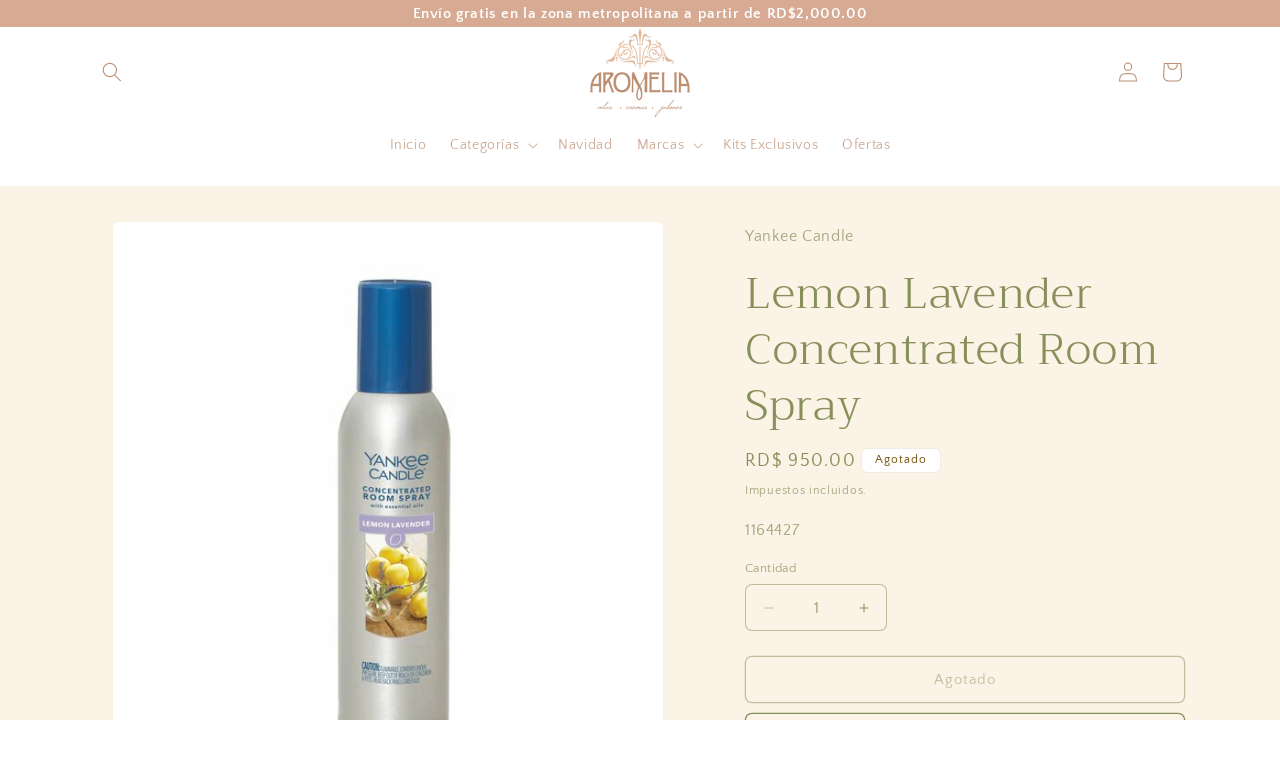

--- FILE ---
content_type: text/html; charset=utf-8
request_url: https://aromelia.com.do/products/lemon-lavender-concentrated-room-spray
body_size: 116723
content:
<!doctype html>
<html class="js" lang="es">
  <head>
    <meta charset="utf-8">
    <meta http-equiv="X-UA-Compatible" content="IE=edge">
    <meta name="viewport" content="width=device-width,initial-scale=1">
    <meta name="theme-color" content="">
    <link rel="canonical" href="https://aromelia.com.do/products/lemon-lavender-concentrated-room-spray">
    <!-- Place this code within the tag <head>: -->
  <script>
    window.WTT_API = {
      config: {
        token: "eyJhbGciOiJIUzI1NiIsInR5cCI6IkpXVCJ9.eyJjb21wYW55SWQiOiI2MWU3NjNiMC02N2NmLTRiMzQtYTFkYS1kYjJlOTQwZWZjNTEiLCJjb25uZWN0aW9uSWQiOiJlYTNlY2IzYS1jNmUzLTQxZTQtYjBiZi1jNjQ0ZGVmZjNiMDIiLCJpYXQiOjE3NjE5MzE1NjZ9.CHFgwD_cqea0S41AokQf1h90CZOV9YG9sB9hJyiS3cM",
        title: "¡Bienvenido al soporte!", // a title to be presented on the widget
        subtitle: "¿Cómo podemos ayudar?", // (optional) a subtitle to be presented on the widget
        position: "left", // (optional) values: left or right / default: left
        initialMessages: ["Hola, ¿cómo podemos ayudarte?"], // (optional) values: an array of messages to be shown when the contact open the widget for the first time
        toggleButtonEnabled: true, // (optional) enables a toggle button that opens/close the widget
        toggleButtonBgColor: "#42a5f5", // (optional) the html background color of the toggle button
        isAudioEnabled: false // enable the option to the widget user send audio messages
      }
      // You can contact our Support team for more advanced configurations.
    };
  </script><link rel="icon" type="image/png" href="//aromelia.com.do/cdn/shop/files/favicon.webp?crop=center&height=32&v=1703763240&width=32"><link rel="preconnect" href="https://fonts.shopifycdn.com" crossorigin><title>
      Lemon Lavender Concentrated Room Spray
 &ndash; Aromelia</title>

    
      <meta name="description" content="Limpio y acogedor... una mezcla fresca y polvorienta de cítricos de limón picante y flores de lavanda dulce.------La forma más rápida de hacer que cualquier habitación sea fresca y acogedora, por lo que usted y su familia siempre se sentirán como en casa. Solo dos aerosoles llenan instantáneamente una habitación con tu">
    

    

<meta property="og:site_name" content="Aromelia">
<meta property="og:url" content="https://aromelia.com.do/products/lemon-lavender-concentrated-room-spray">
<meta property="og:title" content="Lemon Lavender Concentrated Room Spray">
<meta property="og:type" content="product">
<meta property="og:description" content="Limpio y acogedor... una mezcla fresca y polvorienta de cítricos de limón picante y flores de lavanda dulce.------La forma más rápida de hacer que cualquier habitación sea fresca y acogedora, por lo que usted y su familia siempre se sentirán como en casa. Solo dos aerosoles llenan instantáneamente una habitación con tu"><meta property="og:image" content="http://aromelia.com.do/cdn/shop/products/f53144b6472ef1fbc6fe16f35b0f0b7e.jpg?v=1704728242">
  <meta property="og:image:secure_url" content="https://aromelia.com.do/cdn/shop/products/f53144b6472ef1fbc6fe16f35b0f0b7e.jpg?v=1704728242">
  <meta property="og:image:width" content="600">
  <meta property="og:image:height" content="600"><meta property="og:price:amount" content="950.00">
  <meta property="og:price:currency" content="DOP"><meta name="twitter:card" content="summary_large_image">
<meta name="twitter:title" content="Lemon Lavender Concentrated Room Spray">
<meta name="twitter:description" content="Limpio y acogedor... una mezcla fresca y polvorienta de cítricos de limón picante y flores de lavanda dulce.------La forma más rápida de hacer que cualquier habitación sea fresca y acogedora, por lo que usted y su familia siempre se sentirán como en casa. Solo dos aerosoles llenan instantáneamente una habitación con tu">


    <script src="//aromelia.com.do/cdn/shop/t/10/assets/constants.js?v=132983761750457495441743127802" defer="defer"></script>
    <script src="//aromelia.com.do/cdn/shop/t/10/assets/pubsub.js?v=25310214064522200911743127803" defer="defer"></script>
    <script src="//aromelia.com.do/cdn/shop/t/10/assets/global.js?v=184345515105158409801743127802" defer="defer"></script>
    <script src="//aromelia.com.do/cdn/shop/t/10/assets/details-disclosure.js?v=13653116266235556501743127802" defer="defer"></script>
    <script src="//aromelia.com.do/cdn/shop/t/10/assets/details-modal.js?v=25581673532751508451743127802" defer="defer"></script>
    <script src="//aromelia.com.do/cdn/shop/t/10/assets/search-form.js?v=133129549252120666541743127804" defer="defer"></script><script src="//aromelia.com.do/cdn/shop/t/10/assets/animations.js?v=88693664871331136111743127801" defer="defer"></script><script>window.performance && window.performance.mark && window.performance.mark('shopify.content_for_header.start');</script><meta name="google-site-verification" content="YrJYBdRPqgFt-2osRY41WFK3BhvJalrhwYBBjz76QIE">
<meta name="facebook-domain-verification" content="qg7fmphs3hm7nroeylqdtg3kaaqp06">
<meta id="shopify-digital-wallet" name="shopify-digital-wallet" content="/68095049952/digital_wallets/dialog">
<link rel="alternate" type="application/json+oembed" href="https://aromelia.com.do/products/lemon-lavender-concentrated-room-spray.oembed">
<script async="async" src="/checkouts/internal/preloads.js?locale=es-DO"></script>
<script id="shopify-features" type="application/json">{"accessToken":"705cfdfe8ce6b05cf3cc857be2683fa0","betas":["rich-media-storefront-analytics"],"domain":"aromelia.com.do","predictiveSearch":true,"shopId":68095049952,"locale":"es"}</script>
<script>var Shopify = Shopify || {};
Shopify.shop = "aromelia-dr.myshopify.com";
Shopify.locale = "es";
Shopify.currency = {"active":"DOP","rate":"1.0"};
Shopify.country = "DO";
Shopify.theme = {"name":"Craft","id":149800681696,"schema_name":"Craft","schema_version":"15.3.0","theme_store_id":1368,"role":"main"};
Shopify.theme.handle = "null";
Shopify.theme.style = {"id":null,"handle":null};
Shopify.cdnHost = "aromelia.com.do/cdn";
Shopify.routes = Shopify.routes || {};
Shopify.routes.root = "/";</script>
<script type="module">!function(o){(o.Shopify=o.Shopify||{}).modules=!0}(window);</script>
<script>!function(o){function n(){var o=[];function n(){o.push(Array.prototype.slice.apply(arguments))}return n.q=o,n}var t=o.Shopify=o.Shopify||{};t.loadFeatures=n(),t.autoloadFeatures=n()}(window);</script>
<script id="shop-js-analytics" type="application/json">{"pageType":"product"}</script>
<script defer="defer" async type="module" src="//aromelia.com.do/cdn/shopifycloud/shop-js/modules/v2/client.init-shop-cart-sync_CvZOh8Af.es.esm.js"></script>
<script defer="defer" async type="module" src="//aromelia.com.do/cdn/shopifycloud/shop-js/modules/v2/chunk.common_3Rxs6Qxh.esm.js"></script>
<script type="module">
  await import("//aromelia.com.do/cdn/shopifycloud/shop-js/modules/v2/client.init-shop-cart-sync_CvZOh8Af.es.esm.js");
await import("//aromelia.com.do/cdn/shopifycloud/shop-js/modules/v2/chunk.common_3Rxs6Qxh.esm.js");

  window.Shopify.SignInWithShop?.initShopCartSync?.({"fedCMEnabled":true,"windoidEnabled":true});

</script>
<script>(function() {
  var isLoaded = false;
  function asyncLoad() {
    if (isLoaded) return;
    isLoaded = true;
    var urls = ["https:\/\/static.klaviyo.com\/onsite\/js\/klaviyo.js?company_id=Sng3Yu\u0026shop=aromelia-dr.myshopify.com","\/\/cdn.shopify.com\/proxy\/46cf86352546b07b6fbbcd9e5f80d9db79288b1e457638af69631a6ff420289e\/api.goaffpro.com\/loader.js?shop=aromelia-dr.myshopify.com\u0026sp-cache-control=cHVibGljLCBtYXgtYWdlPTkwMA"];
    for (var i = 0; i < urls.length; i++) {
      var s = document.createElement('script');
      s.type = 'text/javascript';
      s.async = true;
      s.src = urls[i];
      var x = document.getElementsByTagName('script')[0];
      x.parentNode.insertBefore(s, x);
    }
  };
  if(window.attachEvent) {
    window.attachEvent('onload', asyncLoad);
  } else {
    window.addEventListener('load', asyncLoad, false);
  }
})();</script>
<script id="__st">var __st={"a":68095049952,"offset":-14400,"reqid":"99f1c2fd-f384-49c3-b9fa-42315c9d0944-1768728874","pageurl":"aromelia.com.do\/products\/lemon-lavender-concentrated-room-spray","u":"465928fb5f1b","p":"product","rtyp":"product","rid":8215371546848};</script>
<script>window.ShopifyPaypalV4VisibilityTracking = true;</script>
<script id="captcha-bootstrap">!function(){'use strict';const t='contact',e='account',n='new_comment',o=[[t,t],['blogs',n],['comments',n],[t,'customer']],c=[[e,'customer_login'],[e,'guest_login'],[e,'recover_customer_password'],[e,'create_customer']],r=t=>t.map((([t,e])=>`form[action*='/${t}']:not([data-nocaptcha='true']) input[name='form_type'][value='${e}']`)).join(','),a=t=>()=>t?[...document.querySelectorAll(t)].map((t=>t.form)):[];function s(){const t=[...o],e=r(t);return a(e)}const i='password',u='form_key',d=['recaptcha-v3-token','g-recaptcha-response','h-captcha-response',i],f=()=>{try{return window.sessionStorage}catch{return}},m='__shopify_v',_=t=>t.elements[u];function p(t,e,n=!1){try{const o=window.sessionStorage,c=JSON.parse(o.getItem(e)),{data:r}=function(t){const{data:e,action:n}=t;return t[m]||n?{data:e,action:n}:{data:t,action:n}}(c);for(const[e,n]of Object.entries(r))t.elements[e]&&(t.elements[e].value=n);n&&o.removeItem(e)}catch(o){console.error('form repopulation failed',{error:o})}}const l='form_type',E='cptcha';function T(t){t.dataset[E]=!0}const w=window,h=w.document,L='Shopify',v='ce_forms',y='captcha';let A=!1;((t,e)=>{const n=(g='f06e6c50-85a8-45c8-87d0-21a2b65856fe',I='https://cdn.shopify.com/shopifycloud/storefront-forms-hcaptcha/ce_storefront_forms_captcha_hcaptcha.v1.5.2.iife.js',D={infoText:'Protegido por hCaptcha',privacyText:'Privacidad',termsText:'Términos'},(t,e,n)=>{const o=w[L][v],c=o.bindForm;if(c)return c(t,g,e,D).then(n);var r;o.q.push([[t,g,e,D],n]),r=I,A||(h.body.append(Object.assign(h.createElement('script'),{id:'captcha-provider',async:!0,src:r})),A=!0)});var g,I,D;w[L]=w[L]||{},w[L][v]=w[L][v]||{},w[L][v].q=[],w[L][y]=w[L][y]||{},w[L][y].protect=function(t,e){n(t,void 0,e),T(t)},Object.freeze(w[L][y]),function(t,e,n,w,h,L){const[v,y,A,g]=function(t,e,n){const i=e?o:[],u=t?c:[],d=[...i,...u],f=r(d),m=r(i),_=r(d.filter((([t,e])=>n.includes(e))));return[a(f),a(m),a(_),s()]}(w,h,L),I=t=>{const e=t.target;return e instanceof HTMLFormElement?e:e&&e.form},D=t=>v().includes(t);t.addEventListener('submit',(t=>{const e=I(t);if(!e)return;const n=D(e)&&!e.dataset.hcaptchaBound&&!e.dataset.recaptchaBound,o=_(e),c=g().includes(e)&&(!o||!o.value);(n||c)&&t.preventDefault(),c&&!n&&(function(t){try{if(!f())return;!function(t){const e=f();if(!e)return;const n=_(t);if(!n)return;const o=n.value;o&&e.removeItem(o)}(t);const e=Array.from(Array(32),(()=>Math.random().toString(36)[2])).join('');!function(t,e){_(t)||t.append(Object.assign(document.createElement('input'),{type:'hidden',name:u})),t.elements[u].value=e}(t,e),function(t,e){const n=f();if(!n)return;const o=[...t.querySelectorAll(`input[type='${i}']`)].map((({name:t})=>t)),c=[...d,...o],r={};for(const[a,s]of new FormData(t).entries())c.includes(a)||(r[a]=s);n.setItem(e,JSON.stringify({[m]:1,action:t.action,data:r}))}(t,e)}catch(e){console.error('failed to persist form',e)}}(e),e.submit())}));const S=(t,e)=>{t&&!t.dataset[E]&&(n(t,e.some((e=>e===t))),T(t))};for(const o of['focusin','change'])t.addEventListener(o,(t=>{const e=I(t);D(e)&&S(e,y())}));const B=e.get('form_key'),M=e.get(l),P=B&&M;t.addEventListener('DOMContentLoaded',(()=>{const t=y();if(P)for(const e of t)e.elements[l].value===M&&p(e,B);[...new Set([...A(),...v().filter((t=>'true'===t.dataset.shopifyCaptcha))])].forEach((e=>S(e,t)))}))}(h,new URLSearchParams(w.location.search),n,t,e,['guest_login'])})(!0,!0)}();</script>
<script integrity="sha256-4kQ18oKyAcykRKYeNunJcIwy7WH5gtpwJnB7kiuLZ1E=" data-source-attribution="shopify.loadfeatures" defer="defer" src="//aromelia.com.do/cdn/shopifycloud/storefront/assets/storefront/load_feature-a0a9edcb.js" crossorigin="anonymous"></script>
<script data-source-attribution="shopify.dynamic_checkout.dynamic.init">var Shopify=Shopify||{};Shopify.PaymentButton=Shopify.PaymentButton||{isStorefrontPortableWallets:!0,init:function(){window.Shopify.PaymentButton.init=function(){};var t=document.createElement("script");t.src="https://aromelia.com.do/cdn/shopifycloud/portable-wallets/latest/portable-wallets.es.js",t.type="module",document.head.appendChild(t)}};
</script>
<script data-source-attribution="shopify.dynamic_checkout.buyer_consent">
  function portableWalletsHideBuyerConsent(e){var t=document.getElementById("shopify-buyer-consent"),n=document.getElementById("shopify-subscription-policy-button");t&&n&&(t.classList.add("hidden"),t.setAttribute("aria-hidden","true"),n.removeEventListener("click",e))}function portableWalletsShowBuyerConsent(e){var t=document.getElementById("shopify-buyer-consent"),n=document.getElementById("shopify-subscription-policy-button");t&&n&&(t.classList.remove("hidden"),t.removeAttribute("aria-hidden"),n.addEventListener("click",e))}window.Shopify?.PaymentButton&&(window.Shopify.PaymentButton.hideBuyerConsent=portableWalletsHideBuyerConsent,window.Shopify.PaymentButton.showBuyerConsent=portableWalletsShowBuyerConsent);
</script>
<script>
  function portableWalletsCleanup(e){e&&e.src&&console.error("Failed to load portable wallets script "+e.src);var t=document.querySelectorAll("shopify-accelerated-checkout .shopify-payment-button__skeleton, shopify-accelerated-checkout-cart .wallet-cart-button__skeleton"),e=document.getElementById("shopify-buyer-consent");for(let e=0;e<t.length;e++)t[e].remove();e&&e.remove()}function portableWalletsNotLoadedAsModule(e){e instanceof ErrorEvent&&"string"==typeof e.message&&e.message.includes("import.meta")&&"string"==typeof e.filename&&e.filename.includes("portable-wallets")&&(window.removeEventListener("error",portableWalletsNotLoadedAsModule),window.Shopify.PaymentButton.failedToLoad=e,"loading"===document.readyState?document.addEventListener("DOMContentLoaded",window.Shopify.PaymentButton.init):window.Shopify.PaymentButton.init())}window.addEventListener("error",portableWalletsNotLoadedAsModule);
</script>

<script type="module" src="https://aromelia.com.do/cdn/shopifycloud/portable-wallets/latest/portable-wallets.es.js" onError="portableWalletsCleanup(this)" crossorigin="anonymous"></script>
<script nomodule>
  document.addEventListener("DOMContentLoaded", portableWalletsCleanup);
</script>

<link id="shopify-accelerated-checkout-styles" rel="stylesheet" media="screen" href="https://aromelia.com.do/cdn/shopifycloud/portable-wallets/latest/accelerated-checkout-backwards-compat.css" crossorigin="anonymous">
<style id="shopify-accelerated-checkout-cart">
        #shopify-buyer-consent {
  margin-top: 1em;
  display: inline-block;
  width: 100%;
}

#shopify-buyer-consent.hidden {
  display: none;
}

#shopify-subscription-policy-button {
  background: none;
  border: none;
  padding: 0;
  text-decoration: underline;
  font-size: inherit;
  cursor: pointer;
}

#shopify-subscription-policy-button::before {
  box-shadow: none;
}

      </style>
<script id="sections-script" data-sections="header" defer="defer" src="//aromelia.com.do/cdn/shop/t/10/compiled_assets/scripts.js?10454"></script>
<script>window.performance && window.performance.mark && window.performance.mark('shopify.content_for_header.end');</script>


    <style data-shopify>
      @font-face {
  font-family: "Quattrocento Sans";
  font-weight: 400;
  font-style: normal;
  font-display: swap;
  src: url("//aromelia.com.do/cdn/fonts/quattrocento_sans/quattrocentosans_n4.ce5e9bf514e68f53bdd875976847cf755c702eaa.woff2") format("woff2"),
       url("//aromelia.com.do/cdn/fonts/quattrocento_sans/quattrocentosans_n4.44bbfb57d228eb8bb083d1f98e7d96e16137abce.woff") format("woff");
}

      @font-face {
  font-family: "Quattrocento Sans";
  font-weight: 700;
  font-style: normal;
  font-display: swap;
  src: url("//aromelia.com.do/cdn/fonts/quattrocento_sans/quattrocentosans_n7.bdda9092621b2e3b4284b12e8f0c092969b176c1.woff2") format("woff2"),
       url("//aromelia.com.do/cdn/fonts/quattrocento_sans/quattrocentosans_n7.3f8ab2a91343269966c4aa4831bcd588e7ce07b9.woff") format("woff");
}

      @font-face {
  font-family: "Quattrocento Sans";
  font-weight: 400;
  font-style: italic;
  font-display: swap;
  src: url("//aromelia.com.do/cdn/fonts/quattrocento_sans/quattrocentosans_i4.4f70b1e78f59fa1468e3436ab863ff0bf71e71bb.woff2") format("woff2"),
       url("//aromelia.com.do/cdn/fonts/quattrocento_sans/quattrocentosans_i4.b695efef5d957af404945574b7239740f79b899f.woff") format("woff");
}

      @font-face {
  font-family: "Quattrocento Sans";
  font-weight: 700;
  font-style: italic;
  font-display: swap;
  src: url("//aromelia.com.do/cdn/fonts/quattrocento_sans/quattrocentosans_i7.49d754c8032546c24062cf385f8660abbb11ef1e.woff2") format("woff2"),
       url("//aromelia.com.do/cdn/fonts/quattrocento_sans/quattrocentosans_i7.567b0b818999022d5a9ccb99542d8ff8cdb497df.woff") format("woff");
}

      @font-face {
  font-family: Trirong;
  font-weight: 300;
  font-style: normal;
  font-display: swap;
  src: url("//aromelia.com.do/cdn/fonts/trirong/trirong_n3.20e715e45e9574a31fa3f43d52c7c395e835e6b5.woff2") format("woff2"),
       url("//aromelia.com.do/cdn/fonts/trirong/trirong_n3.9ba8bc43584d6c50663c6d5a2c45330db835e987.woff") format("woff");
}


      
        :root,
        .color-scheme-1 {
          --color-background: 255,255,255;
        
          --gradient-background: #ffffff;
        

        

        --color-foreground: 188,143,115;
        --color-background-contrast: 191,191,191;
        --color-shadow: 37,37,37;
        --color-button: 255,255,255;
        --color-button-text: 255,255,255;
        --color-secondary-button: 255,255,255;
        --color-secondary-button-text: 255,255,255;
        --color-link: 255,255,255;
        --color-badge-foreground: 188,143,115;
        --color-badge-background: 255,255,255;
        --color-badge-border: 188,143,115;
        --payment-terms-background-color: rgb(255 255 255);
      }
      
        
        .color-scheme-2 {
          --color-background: 255,255,255;
        
          --gradient-background: #ffffff;
        

        

        --color-foreground: 188,143,115;
        --color-background-contrast: 191,191,191;
        --color-shadow: 140,87,0;
        --color-button: 188,143,115;
        --color-button-text: 255,255,255;
        --color-secondary-button: 255,255,255;
        --color-secondary-button-text: 188,143,115;
        --color-link: 188,143,115;
        --color-badge-foreground: 188,143,115;
        --color-badge-background: 255,255,255;
        --color-badge-border: 188,143,115;
        --payment-terms-background-color: rgb(255 255 255);
      }
      
        
        .color-scheme-3 {
          --color-background: 188,143,115;
        
          --gradient-background: #bc8f73;
        

        

        --color-foreground: 239,236,236;
        --color-background-contrast: 119,81,57;
        --color-shadow: 37,37,37;
        --color-button: 188,143,115;
        --color-button-text: 255,255,255;
        --color-secondary-button: 188,143,115;
        --color-secondary-button-text: 239,236,236;
        --color-link: 239,236,236;
        --color-badge-foreground: 239,236,236;
        --color-badge-background: 188,143,115;
        --color-badge-border: 239,236,236;
        --payment-terms-background-color: rgb(188 143 115);
      }
      
        
        .color-scheme-4 {
          --color-background: 255,255,255;
        
          --gradient-background: #ffffff;
        

        

        --color-foreground: 109,73,0;
        --color-background-contrast: 191,191,191;
        --color-shadow: 37,37,37;
        --color-button: 109,73,0;
        --color-button-text: 44,51,47;
        --color-secondary-button: 255,255,255;
        --color-secondary-button-text: 109,73,0;
        --color-link: 109,73,0;
        --color-badge-foreground: 109,73,0;
        --color-badge-background: 255,255,255;
        --color-badge-border: 109,73,0;
        --payment-terms-background-color: rgb(255 255 255);
      }
      
        
        .color-scheme-5 {
          --color-background: 63,81,71;
        
          --gradient-background: #3f5147;
        

        

        --color-foreground: 255,255,255;
        --color-background-contrast: 7,9,8;
        --color-shadow: 37,37,37;
        --color-button: 239,236,236;
        --color-button-text: 63,81,71;
        --color-secondary-button: 63,81,71;
        --color-secondary-button-text: 239,236,236;
        --color-link: 239,236,236;
        --color-badge-foreground: 255,255,255;
        --color-badge-background: 63,81,71;
        --color-badge-border: 255,255,255;
        --payment-terms-background-color: rgb(63 81 71);
      }
      
        
        .color-scheme-bc6ae17d-d33e-491d-bf39-d3911ad69580 {
          --color-background: 250,243,230;
        
          --gradient-background: #faf3e6;
        

        

        --color-foreground: 136,143,91;
        --color-background-contrast: 229,192,124;
        --color-shadow: 37,37,37;
        --color-button: 136,143,91;
        --color-button-text: 255,255,255;
        --color-secondary-button: 250,243,230;
        --color-secondary-button-text: 136,143,91;
        --color-link: 136,143,91;
        --color-badge-foreground: 136,143,91;
        --color-badge-background: 250,243,230;
        --color-badge-border: 136,143,91;
        --payment-terms-background-color: rgb(250 243 230);
      }
      
        
        .color-scheme-0790a863-9a1f-4a92-bbb7-f762a4fd43d1 {
          --color-background: 136,143,91;
        
          --gradient-background: #888f5b;
        

        

        --color-foreground: 250,243,230;
        --color-background-contrast: 62,65,41;
        --color-shadow: 37,37,37;
        --color-button: 136,143,91;
        --color-button-text: 255,255,255;
        --color-secondary-button: 136,143,91;
        --color-secondary-button-text: 255,255,255;
        --color-link: 255,255,255;
        --color-badge-foreground: 250,243,230;
        --color-badge-background: 136,143,91;
        --color-badge-border: 250,243,230;
        --payment-terms-background-color: rgb(136 143 91);
      }
      

      body, .color-scheme-1, .color-scheme-2, .color-scheme-3, .color-scheme-4, .color-scheme-5, .color-scheme-bc6ae17d-d33e-491d-bf39-d3911ad69580, .color-scheme-0790a863-9a1f-4a92-bbb7-f762a4fd43d1 {
        color: rgba(var(--color-foreground), 0.75);
        background-color: rgb(var(--color-background));
      }

      :root {
        --font-body-family: "Quattrocento Sans", sans-serif;
        --font-body-style: normal;
        --font-body-weight: 400;
        --font-body-weight-bold: 700;

        --font-heading-family: Trirong, serif;
        --font-heading-style: normal;
        --font-heading-weight: 300;

        --font-body-scale: 1.0;
        --font-heading-scale: 1.1;

        --media-padding: px;
        --media-border-opacity: 0.1;
        --media-border-width: 0px;
        --media-radius: 6px;
        --media-shadow-opacity: 0.0;
        --media-shadow-horizontal-offset: 0px;
        --media-shadow-vertical-offset: 4px;
        --media-shadow-blur-radius: 5px;
        --media-shadow-visible: 0;

        --page-width: 120rem;
        --page-width-margin: 0rem;

        --product-card-image-padding: 0.0rem;
        --product-card-corner-radius: 0.6rem;
        --product-card-text-alignment: left;
        --product-card-border-width: 0.1rem;
        --product-card-border-opacity: 0.1;
        --product-card-shadow-opacity: 0.0;
        --product-card-shadow-visible: 0;
        --product-card-shadow-horizontal-offset: 0.0rem;
        --product-card-shadow-vertical-offset: 0.4rem;
        --product-card-shadow-blur-radius: 0.5rem;

        --collection-card-image-padding: 0.0rem;
        --collection-card-corner-radius: 0.6rem;
        --collection-card-text-alignment: left;
        --collection-card-border-width: 0.1rem;
        --collection-card-border-opacity: 0.1;
        --collection-card-shadow-opacity: 0.0;
        --collection-card-shadow-visible: 0;
        --collection-card-shadow-horizontal-offset: 0.0rem;
        --collection-card-shadow-vertical-offset: 0.4rem;
        --collection-card-shadow-blur-radius: 0.5rem;

        --blog-card-image-padding: 0.0rem;
        --blog-card-corner-radius: 0.6rem;
        --blog-card-text-alignment: left;
        --blog-card-border-width: 0.1rem;
        --blog-card-border-opacity: 0.1;
        --blog-card-shadow-opacity: 0.0;
        --blog-card-shadow-visible: 0;
        --blog-card-shadow-horizontal-offset: 0.0rem;
        --blog-card-shadow-vertical-offset: 0.4rem;
        --blog-card-shadow-blur-radius: 0.5rem;

        --badge-corner-radius: 0.6rem;

        --popup-border-width: 1px;
        --popup-border-opacity: 0.5;
        --popup-corner-radius: 6px;
        --popup-shadow-opacity: 0.0;
        --popup-shadow-horizontal-offset: 0px;
        --popup-shadow-vertical-offset: 4px;
        --popup-shadow-blur-radius: 5px;

        --drawer-border-width: 1px;
        --drawer-border-opacity: 0.1;
        --drawer-shadow-opacity: 0.0;
        --drawer-shadow-horizontal-offset: 0px;
        --drawer-shadow-vertical-offset: 4px;
        --drawer-shadow-blur-radius: 5px;

        --spacing-sections-desktop: 0px;
        --spacing-sections-mobile: 0px;

        --grid-desktop-vertical-spacing: 20px;
        --grid-desktop-horizontal-spacing: 20px;
        --grid-mobile-vertical-spacing: 10px;
        --grid-mobile-horizontal-spacing: 10px;

        --text-boxes-border-opacity: 0.1;
        --text-boxes-border-width: 0px;
        --text-boxes-radius: 6px;
        --text-boxes-shadow-opacity: 0.0;
        --text-boxes-shadow-visible: 0;
        --text-boxes-shadow-horizontal-offset: 0px;
        --text-boxes-shadow-vertical-offset: 4px;
        --text-boxes-shadow-blur-radius: 5px;

        --buttons-radius: 6px;
        --buttons-radius-outset: 7px;
        --buttons-border-width: 1px;
        --buttons-border-opacity: 1.0;
        --buttons-shadow-opacity: 0.0;
        --buttons-shadow-visible: 0;
        --buttons-shadow-horizontal-offset: 0px;
        --buttons-shadow-vertical-offset: 4px;
        --buttons-shadow-blur-radius: 5px;
        --buttons-border-offset: 0.3px;

        --inputs-radius: 6px;
        --inputs-border-width: 1px;
        --inputs-border-opacity: 0.55;
        --inputs-shadow-opacity: 0.0;
        --inputs-shadow-horizontal-offset: 0px;
        --inputs-margin-offset: 0px;
        --inputs-shadow-vertical-offset: 4px;
        --inputs-shadow-blur-radius: 5px;
        --inputs-radius-outset: 7px;

        --variant-pills-radius: 40px;
        --variant-pills-border-width: 1px;
        --variant-pills-border-opacity: 0.55;
        --variant-pills-shadow-opacity: 0.0;
        --variant-pills-shadow-horizontal-offset: 0px;
        --variant-pills-shadow-vertical-offset: 4px;
        --variant-pills-shadow-blur-radius: 5px;
      }

      *,
      *::before,
      *::after {
        box-sizing: inherit;
      }

      html {
        box-sizing: border-box;
        font-size: calc(var(--font-body-scale) * 62.5%);
        height: 100%;
      }

      body {
        display: grid;
        grid-template-rows: auto auto 1fr auto;
        grid-template-columns: 100%;
        min-height: 100%;
        margin: 0;
        font-size: 1.5rem;
        letter-spacing: 0.06rem;
        line-height: calc(1 + 0.8 / var(--font-body-scale));
        font-family: var(--font-body-family);
        font-style: var(--font-body-style);
        font-weight: var(--font-body-weight);
      }

      @media screen and (min-width: 750px) {
        body {
          font-size: 1.6rem;
        }
      }
    </style>

    <link href="//aromelia.com.do/cdn/shop/t/10/assets/base.css?v=39453964991420341661754582431" rel="stylesheet" type="text/css" media="all" />
    <link rel="stylesheet" href="//aromelia.com.do/cdn/shop/t/10/assets/component-cart-items.css?v=123238115697927560811743127801" media="print" onload="this.media='all'">
      <link rel="preload" as="font" href="//aromelia.com.do/cdn/fonts/quattrocento_sans/quattrocentosans_n4.ce5e9bf514e68f53bdd875976847cf755c702eaa.woff2" type="font/woff2" crossorigin>
      

      <link rel="preload" as="font" href="//aromelia.com.do/cdn/fonts/trirong/trirong_n3.20e715e45e9574a31fa3f43d52c7c395e835e6b5.woff2" type="font/woff2" crossorigin>
      
<link
        rel="stylesheet"
        href="//aromelia.com.do/cdn/shop/t/10/assets/component-predictive-search.css?v=118923337488134913561743127802"
        media="print"
        onload="this.media='all'"
      ><script>
      if (Shopify.designMode) {
        document.documentElement.classList.add('shopify-design-mode');
      }
    </script>
  <!-- BEGIN app block: shopify://apps/klaviyo-email-marketing-sms/blocks/klaviyo-onsite-embed/2632fe16-c075-4321-a88b-50b567f42507 -->












  <script async src="https://static.klaviyo.com/onsite/js/Sng3Yu/klaviyo.js?company_id=Sng3Yu"></script>
  <script>!function(){if(!window.klaviyo){window._klOnsite=window._klOnsite||[];try{window.klaviyo=new Proxy({},{get:function(n,i){return"push"===i?function(){var n;(n=window._klOnsite).push.apply(n,arguments)}:function(){for(var n=arguments.length,o=new Array(n),w=0;w<n;w++)o[w]=arguments[w];var t="function"==typeof o[o.length-1]?o.pop():void 0,e=new Promise((function(n){window._klOnsite.push([i].concat(o,[function(i){t&&t(i),n(i)}]))}));return e}}})}catch(n){window.klaviyo=window.klaviyo||[],window.klaviyo.push=function(){var n;(n=window._klOnsite).push.apply(n,arguments)}}}}();</script>

  
    <script id="viewed_product">
      if (item == null) {
        var _learnq = _learnq || [];

        var MetafieldReviews = null
        var MetafieldYotpoRating = null
        var MetafieldYotpoCount = null
        var MetafieldLooxRating = null
        var MetafieldLooxCount = null
        var okendoProduct = null
        var okendoProductReviewCount = null
        var okendoProductReviewAverageValue = null
        try {
          // The following fields are used for Customer Hub recently viewed in order to add reviews.
          // This information is not part of __kla_viewed. Instead, it is part of __kla_viewed_reviewed_items
          MetafieldReviews = {};
          MetafieldYotpoRating = null
          MetafieldYotpoCount = null
          MetafieldLooxRating = null
          MetafieldLooxCount = null

          okendoProduct = null
          // If the okendo metafield is not legacy, it will error, which then requires the new json formatted data
          if (okendoProduct && 'error' in okendoProduct) {
            okendoProduct = null
          }
          okendoProductReviewCount = okendoProduct ? okendoProduct.reviewCount : null
          okendoProductReviewAverageValue = okendoProduct ? okendoProduct.reviewAverageValue : null
        } catch (error) {
          console.error('Error in Klaviyo onsite reviews tracking:', error);
        }

        var item = {
          Name: "Lemon Lavender Concentrated Room Spray",
          ProductID: 8215371546848,
          Categories: ["Ambientadores","Hogar","Productos con Descuento","Sprays","Test"],
          ImageURL: "https://aromelia.com.do/cdn/shop/products/f53144b6472ef1fbc6fe16f35b0f0b7e_grande.jpg?v=1704728242",
          URL: "https://aromelia.com.do/products/lemon-lavender-concentrated-room-spray",
          Brand: "Yankee Candle",
          Price: "RD$ 950.00",
          Value: "950.00",
          CompareAtPrice: "RD$ 250.24"
        };
        _learnq.push(['track', 'Viewed Product', item]);
        _learnq.push(['trackViewedItem', {
          Title: item.Name,
          ItemId: item.ProductID,
          Categories: item.Categories,
          ImageUrl: item.ImageURL,
          Url: item.URL,
          Metadata: {
            Brand: item.Brand,
            Price: item.Price,
            Value: item.Value,
            CompareAtPrice: item.CompareAtPrice
          },
          metafields:{
            reviews: MetafieldReviews,
            yotpo:{
              rating: MetafieldYotpoRating,
              count: MetafieldYotpoCount,
            },
            loox:{
              rating: MetafieldLooxRating,
              count: MetafieldLooxCount,
            },
            okendo: {
              rating: okendoProductReviewAverageValue,
              count: okendoProductReviewCount,
            }
          }
        }]);
      }
    </script>
  




  <script>
    window.klaviyoReviewsProductDesignMode = false
  </script>







<!-- END app block --><!-- BEGIN app block: shopify://apps/swishlist-simple-wishlist/blocks/wishlist_settings/bfcb80f2-f00d-42ae-909a-9f00c726327b --><style id="st-wishlist-custom-css"> .card {
  border-radius: 30px;
  background-color: #f5f5f5;
} </style><!-- BEGIN app snippet: wishlist_styles --><style> :root{ --st-add-icon-color: ; --st-added-icon-color: ; --st-loading-icon-color: ; --st-atc-button-border-radius: ; --st-atc-button-color: ; --st-atc-button-background-color: ; }  /* .st-wishlist-button, #st_wishlist_icons, .st-wishlist-details-button{ display: none; } */  #st_wishlist_icons { display: none; }  .st-wishlist-initialized .st-wishlist-button{ display: flex; }  .st-wishlist-loading-icon{ color: var(--st-loading-icon-color) }  .st-wishlist-button:not([data-type="details"]) .st-wishlist-icon{ color: var(--st-add-icon-color) }  .st-wishlist-button.st-is-added:not([data-type="details"]) .st-wishlist-icon{ color: var(--st-added-icon-color) }  .st-wishlist-button.st-is-loading:not([data-type="details"]) .st-wishlist-icon{ color: var(--st-loading-icon-color) }  .st-wishlist-initialized { .st-wishlist-details-button--header-icon, .st-wishlist-details-button { display: flex; } }  .st-initialized.st-wishlist-details-button--header-icon, .st-initialized.st-wishlist-details-button{ display: flex; }  .st-wishlist-details-button .st-wishlist-icon{ color: var(--icon-color); } </style>  <!-- END app snippet --><link rel="stylesheet" href="https://cdn.shopify.com/extensions/019bb58f-b86a-76d9-ae2b-ff541fc36c09/swishlist-386/assets/st_wl_styles.min.css" media="print" onload="this.media='all'" > <noscript><link href="//cdn.shopify.com/extensions/019bb58f-b86a-76d9-ae2b-ff541fc36c09/swishlist-386/assets/st_wl_styles.min.css" rel="stylesheet" type="text/css" media="all" /></noscript>               <template id="st_wishlist_template">  <!-- BEGIN app snippet: wishlist_drawer --> <div class="st-wishlist-details st-wishlist-details--drawer st-wishlist-details--right st-is-loading "> <div class="st-wishlist-details_overlay"><span></span></div>  <div class="st-wishlist-details_wrapper"> <div class="st-wishlist-details_header"> <div class="st-wishlist-details_title st-flex st-justify-between"> <div class="st-h3 h2">Mi lista de deseos</div> <button class="st-close-button" aria-label="Cerrar el cajón de la lista de deseos" title="Cerrar el cajón de la lista de deseos" > X </button> </div><div class="st-wishlist-details_shares"><!-- BEGIN app snippet: wishlist_shares --><ul class="st-wishlist-shares st-list-style-none st-flex st-gap-20 st-justify-center" data-list=""> <li class="st-wishlist-share-item st-wishlist-share-item--facebook"> <button class="st-share-button" data-type="facebook" aria-label="Compartir en Facebook" title="Compartir en Facebook" > <svg class="st-icon" width="24px" height="24px" viewBox="0 0 24 24" enable-background="new 0 0 24 24" > <g><path fill="currentColor" d="M18.768,7.465H14.5V5.56c0-0.896,0.594-1.105,1.012-1.105s2.988,0,2.988,0V0.513L14.171,0.5C10.244,0.5,9.5,3.438,9.5,5.32 v2.145h-3v4h3c0,5.212,0,12,0,12h5c0,0,0-6.85,0-12h3.851L18.768,7.465z"></path></g> </svg> </button> </li> <li class="st-wishlist-share-item st-wishlist-share-item--pinterest"> <button class="st-share-button" data-type="pinterest" aria-label="Pin en Pinterest" title="Pin en Pinterest" > <svg class="st-icon" width="24px" height="24px" viewBox="0 0 24 24" enable-background="new 0 0 24 24" > <path fill="currentColor" d="M12.137,0.5C5.86,0.5,2.695,5,2.695,8.752c0,2.272,0.8 ,4.295,2.705,5.047c0.303,0.124,0.574,0.004,0.661-0.33 c0.062-0.231,0.206-0.816,0.271-1.061c0.088-0.331,0.055-0.446-0.19-0.736c-0.532-0.626-0.872-1.439-0.872-2.59 c0-3.339,2.498-6.328,6.505-6.328c3.548,0,5.497,2.168,5.497,5.063c0,3.809-1.687,7.024-4.189,7.024 c-1.382,0-2.416-1.142-2.085-2.545c0.397-1.675,1.167-3.479,1.167-4.688c0-1.081-0.58-1.983-1.782-1.983 c-1.413,0-2.548,1.461-2.548,3.42c0,1.247,0.422,2.09,0.422,2.09s-1.445,6.126-1.699,7.199c-0.505,2.137-0.076,4.756-0.04,5.02 c0.021,0.157,0.224,0.195,0.314,0.078c0.13-0.171,1.813-2.25,2.385-4.325c0.162-0.589,0.929-3.632,0.929-3.632 c0.459,0.876,1.801,1.646,3.228,1.646c4.247,0,7.128-3.871,7.128-9.053C20.5,4.15,17.182,0.5,12.137,0.5z"></path> </svg> </button> </li> <li class="st-wishlist-share-item st-wishlist-share-item--twitter"> <button class="st-share-button" data-type="twitter" aria-label="Tweet en Twitter" title="Tweet en Twitter" > <svg class="st-icon" width="24px" height="24px" xmlns="http://www.w3.org/2000/svg" viewBox="0 0 512 512" > <!--!Font Awesome Free 6.7.2 by @fontawesome - https://fontawesome.com License - https://fontawesome.com/license/free Copyright 2025 Fonticons, Inc.--> <path fill="currentColor" d="M389.2 48h70.6L305.6 224.2 487 464H345L233.7 318.6 106.5 464H35.8L200.7 275.5 26.8 48H172.4L272.9 180.9 389.2 48zM364.4 421.8h39.1L151.1 88h-42L364.4 421.8z"/> </svg> </button> </li> <li class="st-wishlist-share-item st-wishlist-share-item--whatsapp"> <button class="st-share-button" data-type="whatsapp" aria-label="Compartir en WhatsApp" title="Compartir en WhatsApp" > <svg class="st-icon" xmlns="http://www.w3.org/2000/svg" viewBox="0 0 448 512"> <path fill="currentColor" d="M380.9 97.1C339 55.1 283.2 32 223.9 32c-122.4 0-222 99.6-222 222 0 39.1 10.2 77.3 29.6 111L0 480l117.7-30.9c32.4 17.7 68.9 27 106.1 27h.1c122.3 0 224.1-99.6 224.1-222 0-59.3-25.2-115-67.1-157zm-157 341.6c-33.2 0-65.7-8.9-94-25.7l-6.7-4-69.8 18.3L72 359.2l-4.4-7c-18.5-29.4-28.2-63.3-28.2-98.2 0-101.7 82.8-184.5 184.6-184.5 49.3 0 95.6 19.2 130.4 54.1 34.8 34.9 56.2 81.2 56.1 130.5 0 101.8-84.9 184.6-186.6 184.6zm101.2-138.2c-5.5-2.8-32.8-16.2-37.9-18-5.1-1.9-8.8-2.8-12.5 2.8-3.7 5.6-14.3 18-17.6 21.8-3.2 3.7-6.5 4.2-12 1.4-32.6-16.3-54-29.1-75.5-66-5.7-9.8 5.7-9.1 16.3-30.3 1.8-3.7 .9-6.9-.5-9.7-1.4-2.8-12.5-30.1-17.1-41.2-4.5-10.8-9.1-9.3-12.5-9.5-3.2-.2-6.9-.2-10.6-.2-3.7 0-9.7 1.4-14.8 6.9-5.1 5.6-19.4 19-19.4 46.3 0 27.3 19.9 53.7 22.6 57.4 2.8 3.7 39.1 59.7 94.8 83.8 35.2 15.2 49 16.5 66.6 13.9 10.7-1.6 32.8-13.4 37.4-26.4 4.6-13 4.6-24.1 3.2-26.4-1.3-2.5-5-3.9-10.5-6.6z"/> </svg> </button> </li> <li class="st-wishlist-share-item st-wishlist-share-item--email"> <button class="st-share-button" data-type="email" aria-label="Compartir por correo electrónico" title="Compartir por correo electrónico" > <svg class="st-icon" width="24px" height="24px" viewBox="0 0 24 24" enable-background="new 0 0 24 24" > <path fill="currentColor" d="M22,4H2C0.897,4,0,4.897,0,6v12c0,1.103,0.897,2,2,2h20c1.103,0,2-0.897,2-2V6C24,4.897,23.103,4,22,4z M7.248,14.434 l-3.5,2C3.67,16.479,3.584,16.5,3.5,16.5c-0.174,0-0.342-0.09-0.435-0.252c-0.137-0.239-0.054-0.545,0.186-0.682l3.5-2 c0.24-0.137,0.545-0.054,0.682,0.186C7.571,13.992,7.488,14.297,7.248,14.434z M12,14.5c-0.094,0-0.189-0.026-0.271-0.08l-8.5-5.5 C2.997,8.77,2.93,8.46,3.081,8.229c0.15-0.23,0.459-0.298,0.691-0.147L12,13.405l8.229-5.324c0.232-0.15,0.542-0.084,0.691,0.147 c0.15,0.232,0.083,0.542-0.148,0.691l-8.5,5.5C12.189,14.474,12.095,14.5,12,14.5z M20.934,16.248 C20.842,16.41,20.673,16.5,20.5,16.5c-0.084,0-0.169-0.021-0.248-0.065l-3.5-2c-0.24-0.137-0.323-0.442-0.186-0.682 s0.443-0.322,0.682-0.186l3.5,2C20.988,15.703,21.071,16.009,20.934,16.248z"></path> </svg> </button> </li> <li class="st-wishlist-share-item st-wishlist-share-item--copy_link"> <button class="st-share-button" data-type="copy_link" aria-label="Copiar al portapapeles" title="Copiar al portapapeles" > <svg class="st-icon" width="24" height="24" viewBox="0 0 512 512"> <path fill="currentColor" d="M459.654,233.373l-90.531,90.5c-49.969,50-131.031,50-181,0c-7.875-7.844-14.031-16.688-19.438-25.813 l42.063-42.063c2-2.016,4.469-3.172,6.828-4.531c2.906,9.938,7.984,19.344,15.797,27.156c24.953,24.969,65.563,24.938,90.5,0 l90.5-90.5c24.969-24.969,24.969-65.563,0-90.516c-24.938-24.953-65.531-24.953-90.5,0l-32.188,32.219 c-26.109-10.172-54.25-12.906-81.641-8.891l68.578-68.578c50-49.984,131.031-49.984,181.031,0 C509.623,102.342,509.623,183.389,459.654,233.373z M220.326,382.186l-32.203,32.219c-24.953,24.938-65.563,24.938-90.516,0 c-24.953-24.969-24.953-65.563,0-90.531l90.516-90.5c24.969-24.969,65.547-24.969,90.5,0c7.797,7.797,12.875,17.203,15.813,27.125 c2.375-1.375,4.813-2.5,6.813-4.5l42.063-42.047c-5.375-9.156-11.563-17.969-19.438-25.828c-49.969-49.984-131.031-49.984-181.016,0 l-90.5,90.5c-49.984,50-49.984,131.031,0,181.031c49.984,49.969,131.031,49.969,181.016,0l68.594-68.594 C274.561,395.092,246.42,392.342,220.326,382.186z"></path> </svg> <span>Copiado</span> </button> </li> </ul> <div class="st-email-options-popup-content"> <button class="st-email-options-popup-close-button"id="stEmailModalCloseButton">×</button>  <div class="st-email-options-popup-title">Choose email method</div>  <div class="st-email-options-popup-buttons"> <!-- Option 1: Mail Client --> <button class="st-email-options-popup-option-button" id="stEmailModalMailClientButton" aria-label="Email client" title="Email client"> <div class="st-email-options-popup-option-icon">@</div> <div class="st-email-options-popup-option-text"> <div class="st-email-options-popup-option-title">Mail Client</div> <div class="st-email-options-popup-option-description">Outlook, Apple Mail, Thunderbird</div> </div> </button>  <!-- Option 2: Gmail Web --> <button class="st-email-options-popup-option-button" id="stEmailModalGmailButton" aria-label="Gmail Web" title="Gmail Web"> <div class="st-email-options-popup-option-icon">G</div> <div class="st-email-options-popup-option-text"> <div class="st-email-options-popup-option-title">Gmail Web</div> <div class="st-email-options-popup-option-description">Open in browser</div> </div> </button>  <!-- Option 3: Outlook Web --> <button class="st-email-options-popup-option-button" id="stEmailModalOutlookButton" aria-label="Outlook Web" title="Outlook Web" > <div class="st-email-options-popup-option-icon">O</div> <div class="st-email-options-popup-option-text"> <div class="st-email-options-popup-option-title">Outlook Live Web</div> <div class="st-email-options-popup-option-description">Open Outlook Live web in browser</div> </div> </button>  <!-- Option 4: Copy link --> <button class="st-email-options-popup-option-button" id="stEmailModalCopyButton" aria-label="Copy shareable link" title="Copy shareable link"> <div class="st-email-options-popup-option-icon">C</div> <div class="st-email-options-popup-option-text"> <div class="st-email-options-popup-option-title" id="stEmailModalCopyTitle">Copy Link</div> <div class="st-email-options-popup-option-description">Copy shareable link</div> </div> </button> </div> </div>  <!-- END app snippet --></div></div>  <div class="st-wishlist-details_main"> <div class="st-wishlist-details_products st-js-products"></div> <div class="st-wishlist-details_products_total_price"> <span class="st-total-price-label">Total en Lista de Deseos:</span> <span class="st-total-price-value">[totalPriceWishlist]</span> </div>  <div class="st-wishlist-details_loading"> <svg width="50" height="50"> <use xlink:href="#st_loading_icon"></use> </svg> </div> <div class="st-wishlist-details_empty st-text-center"> <p> <b>¿Te encanta? Agrégalo a tu lista de deseos</b> </p> <p>Tus favoritos, todo en un solo lugar. ¡Compra de manera rápida y fácil con la función de lista de deseos!</p> </div> </div> <div class="st-wishlist-details_footer_buttons">  <button class="st-footer-button st-clear-wishlist-button">🧹 Clear Wishlist</button> </div><div class="st-wishlist-save-your-wishlist"> <span>Log in to keep it permanently and sync across devices.</span> </div></div> <template style="display: none;"> <!-- BEGIN app snippet: product_card --><st-product-card data-handle="[handle]" data-id="[id]" data-wishlist-id="[wishlistId]" data-variant-id="[variantId]" class="st-product-card st-product-card--drawer st-product-card--[viewMode]" > <div class="st-product-card_image"> <div class="st-image">[img]</div> </div>  <form action="/cart/add" class="st-product-card_form"> <input type="hidden" name="form_type" value="product"> <input type="hidden" name="quantity" value="[quantityRuleMin]">  <div class="st-product-card_group st-product-card_group--title"> <div class="st-product-card_vendor_title [vendorClass]"> <div class="st-product-card_vendor">[vendor]</div> <div class="st-product-card_title">[title]</div> </div>  <div class="st-product-card_options st-none"> <div class="st-pr"> <select name="id" data-product-id="[id]"></select> <svg width="20" height="20" viewBox="0 0 20 20" fill="none" xmlns="http://www.w3.org/2000/svg" > <path fill-rule="evenodd" clip-rule="evenodd" d="M10 12.9998C9.68524 12.9998 9.38885 12.8516 9.2 12.5998L6.20001 8.59976C5.97274 8.29674 5.93619 7.89133 6.10558 7.55254C6.27497 7.21376 6.62123 6.99976 7 6.99976H13C13.3788 6.99976 13.725 7.21376 13.8944 7.55254C14.0638 7.89133 14.0273 8.29674 13.8 8.59976L10.8 12.5998C10.6111 12.8516 10.3148 12.9998 10 12.9998Z" fill="black"/> </svg> </div> </div> </div>  <div class="st-product-card_group st-product-card_group--quantity"> <div class="st-product-card_quantity"> <p class="st-product-card_price st-js-price [priceFreeClass] [compareAtPriceClass]">[price]<span class="st-js-compare-at-price">[compareAtPrice]</span></p> <div class="st-quantity-widget st-none"> <button type="button" class="st-minus-button" aria-label="" > - </button> <input type="number" name="quantity" min="1" value="1"> <button type="button" class="st-plus-button" aria-label="" > + </button> </div> </div>  <button type="submit" class="st-atc-button"> <span>Añadir al carrito</span> <svg width="20" height="20"> <use xlink:href="#st_loading_icon"></use> </svg> </button> </div> </form>  <div class="st-product-card_actions st-pa st-js-actions"> <button class="st-delete-button st-flex st-justify-center st-align-center" aria-label="Eliminar" title="Eliminar" > <svg width="24" height="24" class="st-icon st-delete-icon"> <use xlink:href="#st_close_icon"></use> </svg> </button> </div>  <div class="st-product-card_loading"> <div></div> <svg width="50" height="50"> <use xlink:href="#st_loading_icon"></use> </svg> </div> </st-product-card>  <!-- END app snippet --> </template> </div>  <!-- END app snippet -->   <div id="wishlist_button"> <svg width="20" height="20" class="st-wishlist-icon"> <use xlink:href="#st_add_icon"></use> </svg> <span class="st-label">[label]</span> </div>  <div class="st-toast"> <div class="st-content"></div> <button class="st-close-button" aria-label="Cerrar" title="Cerrar">X</button> </div>  <div id="st_toast_error"> <div class="st-toast-error"> <span class="st-error-icon" role="img" aria-label="Error">🔴</span> <p class="st-message">[message]</p> </div> </div>  <div id="toast_product_message"> <div class="st-product-toast"> <div class="st-product-toast_content" data-src="[src]"> <div class="st-image"> [img] </div> </div> <div class="st-product-toast_title"> <p>[title]</p> <span>[message]</span> <p class="st-product-toast_sub-message">[subMessage]</p> </div> </div> </div><!-- BEGIN app snippet: create_wishlist_popup --><div class="st-popup st-popup--create-wishlist"> <div class="st-popup_overlay js-close"></div> <div class="st-popup_box"> <form action="" id="add-wishlist-form"> <header class="st-flex st-justify-between st-align-center"> <p class="st-m-0">Create new wishlist</p> <button type="button" class="st-close-button js-close" aria-label="" > X </button> </header>  <main> <label for="add_wishlist_input">Wishlist name</label> <div> <input type="text" required name="name" maxlength="30" id="add_wishlist_input" autocomplete="off" > </div> </main>  <footer> <button type="submit" class="st-add-wishlist-button"> <p class="st-p-0 st-m-0"> Create </p> <svg class="st-icon" width="20" height="20"> <use xlink:href="#st_loading_icon"></use> </svg> </button> </footer> </form> </div> </div>  <!-- END app snippet --><!-- BEGIN app snippet: manage_popup --><div class="st-popup st-popup--manage-wishlist"> <div class="st-popup_overlay js-close"></div> <div class="st-popup_box"> <header class="st-flex st-justify-between st-align-center"> <div class="st-h3 st-m-0"></div> <button type="button" class="st-close-button js-close" aria-label="Close this" title="Close this" > X </button> </header>  <main> <ul class="st-list-style-none st-m-0 st-p-0 js-container st-manage-wishhlists"> <li data-id="[id]" class="st-wishhlist-item"> <form> <div class="st-wishlist-item_input"> <input type="text" value="[name]" readonly required maxlength="30"> <span></span> </div> <div> <button class="st-edit-button" type="button"> <svg class="st-edit-icon" width="20" height="20" xmlns="http://www.w3.org/2000/svg"> <use xlink:href="#st_edit_icon" class="edit-icon"/> <use xlink:href="#st_loading_icon" class="loading-icon"/> <use xlink:href="#st_check_icon" class="check-icon"/> </svg> </button>  <button class="st-delete-button" type="button" aria-label="Delete this" title="Delete this"> <svg width="20" height="20" class="st-delete-icon" xmlns="http://www.w3.org/2000/svg" > <use xlink:href="#st_close_icon" class="delete-icon"/> <use xlink:href="#st_loading_icon" class="loading-icon"/> </svg> </button> </div> </form> </li> </ul> </main> </div> </div>  <!-- END app snippet --><!-- BEGIN app snippet: confirm_popup -->  <div class="st-popup st-popup--confirm"> <div class="st-popup_overlay"></div> <div class="st-popup_box"> <header class="st-text-center">  </header>  <main> <div class="message st-text-center"></div> </main>  <footer class="st-flex st-justify-center st-gap-20"> <button class="st-cancel-button"> confirm_popup.cancel </button> <button class="st-confirm-button"> confirm_popup.delete </button> </footer> </div> </div>  <!-- END app snippet --><!-- BEGIN app snippet: reminder_popup -->   <div class="st-popup st-popup--reminder"> <div class="popup-content"> <div class="popup-close-x"> <button>X</button> </div>  <header class="popup-header"> <div class="st-h3 header-title">¡No olvides estas selecciones!</div> </header>   <main> <div class="popup-body"> <div class="wishlist-item"> <div class="row-item"> <div class="product-image"> <img src="https://placehold.co/600x400" width="60" height="40" alt="Product" /> </div> <div class="product-info"> <div class="product-name">Awesome Product Name</div> <div class="buttons"> <button class="st-reminder-popup-btn-view"> Ver Detalles </button> <button class="st-reminder-popup-btn-view"> Añadir al carrito </button> </div> </div> </div> </div> </div> </main> </div>  <style type="text/css"> .st-popup--reminder { position: fixed; top: 0; left: 0; width: 100%; height: 100%; display: flex; justify-content: center; align-items: center; background: transparent; border-radius: 12px; box-shadow: 0 4px 10px rgba(0,0,0,0.15); overflow: hidden; z-index: 2041996; display: none; } .st-popup--reminder.st-is-open { display: flex; }  .st-popup--reminder .wishlist-item { display: flex; flex-direction: column; justify-content: center; gap: 10px; }  .st-popup--reminder .popup-close-x { position: absolute; top: 0; right: 0; padding: 10px; }  .st-popup--reminder .popup-close-x button { background: transparent; border: none; font-size: 20px; font-weight: bold; color: #eee; transition: color 0.2s ease; }  .st-popup--reminder .popup-close-x button:hover { cursor: pointer; color: #000000; }  .st-popup--reminder .popup-content { position: relative; min-width: 500px; background-color: #fff; border-radius: 8px; border: 1px solid #ccc; box-shadow: 0 0 20px 5px #ff4d4d; }  .st-popup--reminder .popup-header { background: #f44336; padding: 10px 10px; border-radius: 8px; }  .st-popup--reminder .popup-header .header-title { color: #fff; font-size: 18px; font-weight: bold; text-align: center; margin: 0; }  .st-popup--reminder .popup-body { display: flex; flex-wrap: wrap; padding: 16px; align-items: center; gap: 16px; }  .popup-body .row-item { display: flex; align-items: center; gap: 15px; }  .popup-body .row-item .product-image { width: 120px; height: 120px; display: flex; justify-content: center; align-items: center; }  .popup-body .row-item .product-image img { width: 100%; border-radius: 8px; display: block; }  .popup-body .row-item .product-info { flex: 1; min-width: 250px; }  .popup-body .row-item .product-name { font-size: 16px; font-weight: bold; margin-bottom: 12px; }  .popup-body .row-item .buttons { display: flex; gap: 10px; flex-wrap: wrap; }  .popup-body .row-item .buttons button { flex: 1; padding: 10px 14px; border: none; border-radius: 8px; cursor: pointer; font-size: 14px; transition: background 0.2s ease; }  .popup-body .st-reminder-popup-btn-view, .popup-body .st-reminder-popup-btn-atc { background: #eee; }  .popup-body .st-reminder-popup-btn-view:hover, .popup-body .st-reminder-popup-btn-atc:hover { background: #ddd; }  /* Responsive: stack image + info on small screens */ @media (max-width: 480px) { .st-popup--reminder .popup-content { min-width: 90%; } .popup-body .wishlist-item { width: 100%; } .popup-body .row-item { flex-direction: column; } .popup-body .row-item .product-name { text-align: center; }  } </style> </div>  <!-- END app snippet --><!-- BEGIN app snippet: login_popup -->    <div class="st-popup st-popup--login"> <div class="popup-content"> <div class="popup-close-x"> <button>X</button> </div>  <header class="popup-header"> <div class="st-h3 header-title">Información</div> </header>   <main class="popup-body"> Por favor inicia sesión en tu cuenta antes de continuar. </main> <footer class="popup-footer"> <button class="popup--button login-button" data-url="https://cuenta.aromelia.com.do?locale=es&region_country=DO"> Iniciar sesión </button> <button class="popup--button close-button"> Cerrar </button> </footer> </div>  <style type="text/css"> .st-popup--login { position: fixed; top: 0; left: 0; width: 100%; height: 100%; display: flex; justify-content: center; align-items: center; background: transparent; border-radius: 12px; box-shadow: 0 4px 10px rgba(0,0,0,0.15); overflow: hidden; z-index: 2041996; display: none; } .st-popup--login.st-is-open { display: flex; }  .st-popup--login .wishlist-item { display: flex; flex-direction: column; justify-content: center; gap: 10px; }  .st-popup--login .popup-close-x { position: absolute; top: 0; right: 0; padding: 10px; }  .st-popup--login .popup-close-x button { background: transparent; border: none; font-size: 20px; font-weight: bold; color: #AAAAAA; transition: color 0.2s ease; }  .st-popup--login .popup-close-x button:hover { cursor: pointer; color: #FFFFFF; }  .st-popup--login .popup-content { position: relative; min-width: 500px; background-color: #fff; border-radius: 8px; border: 1px solid #ccc; box-shadow: 0 0 20px 5px #000; }  .st-popup--login .popup-header { background: #000; padding: 10px 10px; border-radius: 8px; }  .st-popup--login .popup-header .header-title { color: #fff; font-size: 18px; font-weight: bold; text-align: center; margin: 0; }  .st-popup--login .popup-body { display: flex; flex-wrap: wrap; padding: 16px; align-items: center; gap: 16px; color: #000; }  .st-popup--login .popup-footer { display: flex; justify-content: center; align-items: center; padding: 16px; gap: 16px; color: #000; }  .st-popup--login .popup--button { background: #eee; padding: 10px 20px; border-radius: 5px; border: 1px solid #ccc; cursor: pointer; }  .st-popup--login .popup--button:hover { background: #ddd; }  /* Responsive: stack image + info on small screens */ @media (max-width: 480px) { .st-popup--login .popup-content { min-width: 90%; }  } </style> </div>  <!-- END app snippet --><!-- BEGIN app snippet: wishlist_select_popup --> <div class="st-popup st-popup--select-wishlist"> <div class="st-popup_overlay js-close"></div> <div class="st-popup_box"> <header class="st-flex st-justify-between st-align-center"> <div class="st-m-0 h2">popup.select_wishlist.title</div> <button type="button" class="st-close-button js-close" aria-label="Close this" title="Close this" > X </button> </header> <main> <ul class="st-list-style-none st-m-0 st-p-0 st-js-select-wishlist"> <li data-id="[id]"> <span class="st-wishlist-name">[name]</span> <div class="st-pr"> <svg height="20" width="20"> <use xlink:href="#st_check_icon" class="st-check-icon"/> <use xlink:href="#st_loading_icon" class="st-loading-icon"/> </svg> </div> </li> </ul> </main>  <footer class="st-flex st-justify-center st-gap-20"> <button class="st-add-wishlist-button">  </button> </footer> </div> </div>  <!-- END app snippet --><!-- BEGIN app snippet: details_button --><button class="st-wishlist-details-button" aria-label="Abrir detalles de la lista de deseos" title="Abrir detalles de la lista de deseos" data-type="floating" > <svg width="20" height="20" class="st-wishlist-icon"> <use xlink:href="#st_details_icon"></use> </svg> <span class="st-label st-none st-js-label">Lista de deseos</span> <span class="st-number st-js-number st-none">0</span> </button>  <!-- END app snippet --> </template>   <script class="swishlist-script"> (() => { window.SWishlistConfiguration = { token: "eyJhbGciOiJIUzI1NiIsInR5cCI6IkpXVCJ9.eyJzaG9wIjoiYXJvbWVsaWEtZHIubXlzaG9waWZ5LmNvbSIsImlhdCI6MTc1NDU3NTM1OH0.Mr9gBF_-YjK-KdU177EVHElE-og1qNfmc4lX19Ger9k",currency: { currency: "DOP", moneyFormat: "RD$ {{amount}}", moneyWithCurrencyFormat: "RD$ {{amount}}", }, routes: { root_url: "/", account_login_url: "https://cuenta.aromelia.com.do?locale=es&region_country=DO", account_logout_url: "/account/logout", account_profile_url: "https://cuenta.aromelia.com.do/profile?locale=es&region_country=DO", account_url: "/account", collections_url: "/collections", cart_url: "/cart", product_recommendations_url: "/recommendations/products", }, visibility: { showAddWishlistButton: true, } }; window.SWishlistThemesSettings = [{"id":"31277","storeId":10367,"themeId":"149378203872","settings":{"general":{"pages":{"wishlistDetails":"","shareWishlist":""},"addToCartButtonStyles":{"borderRadius":"25px","backgroundColor":"#000000","color":"#ffffff"},"redirectToPage":true,"afterAddedItemToCartBehavior":"redirect_cart_page","afterAddedItemToCartBehaviorCustomUrl":"","customer":{"allowGuest":true},"icons":{"loading":{"type":"icon_5","custom":null,"color":"#000000"},"add":{"type":"icon_2","custom":null,"color":"#000000"},"added":{"type":"icon_1","custom":null,"color":"#000000"}},"sharing":{"socialList":["facebook","twitter","pinterest","email","copy_link"]}},"detailsButton":{"itemsCount":{"show":false,"color":{"hex":"#fff","alpha":1},"bgColor":{"hex":"#FF0001","alpha":1}},"type":"floating","selectorQueries":[],"afterClick":"open_drawer","showLabel":true,"styles":{"borderRadius":"25px","backgroundColor":"#000000","color":"#ffffff"},"placement":"bottom_right","icon":{"type":"icon_2","color":"#ffffff","custom":null}},"notificationPopup":{"placement":"left_top","duration":2000,"effect":{"type":""}},"productPage":{"insertType":"extension","buttonPosition":"beforebegin","wishlistButton":{"fullWidth":false,"showLabel":true,"icon":{"color":"#ffffff"},"styles":{"borderWidth":"4px","borderColor":"#000000","borderStyle":"inherit","borderRadius":"25px","backgroundColor":"#000000","color":"#ffffff"}}}},"version":"1.0.0","createdAt":"2025-08-07T14:16:20.976Z","updatedAt":"2025-08-07T14:16:20.976Z"},{"id":"31276","storeId":10367,"themeId":"149800681696","settings":{"general":{"pages":{"wishlistDetails":"","shareWishlist":""},"addToCartButtonStyles":{"borderRadius":"25px","backgroundColor":"#888f5b","color":"#ffffff"},"redirectToPage":true,"afterAddedItemToCartBehavior":"redirect_cart_page","afterAddedItemToCartBehaviorCustomUrl":"","customer":{"allowGuest":true},"icons":{"loading":{"type":"icon_5","custom":null,"color":"#ffffff"},"add":{"type":"icon_2","custom":null,"color":"#ffffff"},"added":{"type":"icon_1","custom":null,"color":"#ffffff"}},"sharing":{"socialList":["facebook","email","copy_link","whatsapp"]}},"detailsButton":{"itemsCount":{"show":false,"color":{"hex":"#ffffff","alpha":1},"bgColor":{"hex":"#888f5b","alpha":1}},"type":"floating","selectorQueries":[],"afterClick":"open_drawer","showLabel":false,"styles":{"borderRadius":"25px","backgroundColor":"#888f5b","color":"#ffffff"},"placement":"bottom_right","icon":{"type":"icon_2","color":"#ffffff","custom":null}},"notificationPopup":{"placement":"left_top","duration":4000,"effect":{"type":""},"stylesToast":{"backgroundColor":"#ffffff","colorTitle":"#888f5b","colorMessage":"#888f5b"}},"productPage":{"insertType":"extension","buttonPosition":"beforebegin","wishlistButton":{"fullWidth":false,"showLabel":true,"icon":{"color":"#ffffff"},"styles":{"borderWidth":"4px","borderColor":"#ffffff","borderStyle":"double","borderRadius":"25px","backgroundColor":"#888f5b","color":"#ffffff"}}}},"version":"1.0.0","createdAt":"2025-08-07T14:03:07.376Z","updatedAt":"2025-10-03T16:34:39.976Z"},{"id":"37227","storeId":10367,"themeId":"154767982816","settings":{"general":{"pages":{"wishlistDetails":"","shareWishlist":""},"addToCartButtonStyles":{"borderRadius":"25px","backgroundColor":"#000000","color":"#ffffff"},"redirectToPage":true,"afterAddedItemToCartBehavior":"redirect_cart_page","afterAddedItemToCartBehaviorCustomUrl":"","customer":{"allowGuest":true,"useLoginPopup":false,"redirectLoginPage":false,"syncLocalToServer":false},"icons":{"loading":{"type":"icon_5","custom":null,"color":"#000000"},"add":{"type":"icon_2","custom":null,"color":"#000000"},"added":{"type":"icon_1","custom":null,"color":"#000000"}},"sharing":{"socialList":["facebook","twitter","pinterest","email","copy_link"]}},"detailsButton":{"itemsCount":{"show":false,"color":{"hex":"#fff","alpha":1},"bgColor":{"hex":"#FF0001","alpha":1}},"type":"floating","selectorQueries":[],"afterClick":"open_drawer","showLabel":true,"styles":{"borderRadius":"25px","backgroundColor":"#000000","color":"#ffffff"},"placement":"bottom_right","icon":{"type":"icon_2","color":"#FFFFFF","custom":null},"animation":{"canUse":false,"enable":false,"type":"animation-sw-shake","disableWhenEmpty":true,"interval":"20s"},"otherInfo":{"price":{"styles":{"color":"#000000"}},"vendor":{"show":false,"position":"above_product_title","styles":{"color":"#000000"}},"compareAtPrice":{"show":false,"position":"right_of_price","styles":{"color":"#FF0000"}},"totalPrice":{"show":false,"position":"bottom","styles":{"color":"#000000","fontSize":"20px"}},"formatPrice":{"type":"amount_without_currency"}}},"notificationPopup":{"placement":"left_top","duration":2000,"effect":{"type":""},"hideOnAddRemoveItemToWishlist":false,"hideOnAddRemoveItemToCart":false,"showPopupReminder":false,"numberProductsPopupReminder":1,"showNotificationReminder":false,"minDaysShowPopupReminder":2,"minDaysReShowPopupReminder":2,"showPopupReminderInProductPage":true,"stylesToast":{"backgroundColor":"#ffffff","colorTitle":"#000000","colorMessage":"#000000","colorClose":"#000000"},"stylesReminder":{"backgroundColor":"#ffffff","shadowColor":"#000000","backgroundColorHeader":"#000000","colorHeader":"#ffffff","colorProductTitle":"#000000","backgroundButton":"#000000","colorButton":"#ffffff"}},"productPage":{"insertType":"extension","buttonPosition":"beforebegin","wishlistButton":{"fullWidth":false,"showLabel":true,"showNumberActivities":false,"icon":{"color":"#ffffff","addedColor":"#ffffff"},"styles":{"borderWidth":"4px","borderColor":"#000000","borderStyle":"inherit","borderRadius":"25px","backgroundColor":"#000000","color":"#ffffff"},"animation":{"canUse":false,"enable":false,"type":"animation-sw-shake","disableWhenAdded":true,"interval":"20s"}}}},"version":"1.0.0","createdAt":"2025-11-01T19:37:11.759Z","updatedAt":"2025-11-01T19:37:11.759Z"}]; window.SWishlistLocalesInfo = [{"name":"Afrikaans","locale":"af","version":1},{"name":"Akan","locale":"ak","version":1},{"name":"Amharic","locale":"am","version":1},{"name":"Arabic","locale":"ar","version":1},{"name":"Assamese","locale":"as","version":1},{"name":"Azerbaijani","locale":"az","version":1},{"name":"Belarusian","locale":"be","version":1},{"name":"Bulgarian","locale":"bg","version":1},{"name":"Bambara","locale":"bm","version":1},{"name":"Bangla","locale":"bn","version":1},{"name":"Tibetan","locale":"bo","version":1},{"name":"Breton","locale":"br","version":1},{"name":"Bosnian","locale":"bs","version":1},{"name":"Catalan","locale":"ca","version":1},{"name":"Chechen","locale":"ce","version":1},{"name":"Central Kurdish","locale":"ckb","version":1},{"name":"Czech","locale":"cs","version":1},{"name":"Welsh","locale":"cy","version":1},{"name":"Danish","locale":"da","version":1},{"name":"German","locale":"de","version":1},{"name":"Dzongkha","locale":"dz","version":1},{"name":"Ewe","locale":"ee","version":1},{"name":"Greek","locale":"el","version":1},{"name":"English","locale":"en","version":1},{"name":"Esperanto","locale":"eo","version":1},{"name":"Spanish","locale":"es","version":1},{"name":"Estonian","locale":"et","version":1},{"name":"Basque","locale":"eu","version":1},{"name":"Persian","locale":"fa","version":1},{"name":"Fulah","locale":"ff","version":1},{"name":"Finnish","locale":"fi","version":1},{"name":"Filipino","locale":"fil","version":1},{"name":"Faroese","locale":"fo","version":1},{"name":"French","locale":"fr","version":1},{"name":"Western Frisian","locale":"fy","version":1},{"name":"Irish","locale":"ga","version":1},{"name":"Scottish Gaelic","locale":"gd","version":1},{"name":"Galician","locale":"gl","version":1},{"name":"Gujarati","locale":"gu","version":1},{"name":"Manx","locale":"gv","version":1},{"name":"Hausa","locale":"ha","version":1},{"name":"Hebrew","locale":"he","version":1},{"name":"Hindi","locale":"hi","version":1},{"name":"Croatian","locale":"hr","version":1},{"name":"Hungarian","locale":"hu","version":1},{"name":"Armenian","locale":"hy","version":1},{"name":"Interlingua","locale":"ia","version":1},{"name":"Indonesian","locale":"id","version":1},{"name":"Igbo","locale":"ig","version":1},{"name":"Sichuan Yi","locale":"ii","version":1},{"name":"Icelandic","locale":"is","version":1},{"name":"Italian","locale":"it","version":1},{"name":"Japanese","locale":"ja","version":1},{"name":"Javanese","locale":"jv","version":1},{"name":"Georgian","locale":"ka","version":1},{"name":"Kikuyu","locale":"ki","version":1},{"name":"Kazakh","locale":"kk","version":1},{"name":"Kalaallisut","locale":"kl","version":1},{"name":"Khmer","locale":"km","version":1},{"name":"Kannada","locale":"kn","version":1},{"name":"Korean","locale":"ko","version":1},{"name":"Kashmiri","locale":"ks","version":1},{"name":"Kurdish","locale":"ku","version":1},{"name":"Cornish","locale":"kw","version":1},{"name":"Kyrgyz","locale":"ky","version":1},{"name":"Luxembourgish","locale":"lb","version":1},{"name":"Ganda","locale":"lg","version":1},{"name":"Lingala","locale":"ln","version":1},{"name":"Lao","locale":"lo","version":1},{"name":"Lithuanian","locale":"lt","version":1},{"name":"Luba-Katanga","locale":"lu","version":1},{"name":"Latvian","locale":"lv","version":1},{"name":"Malagasy","locale":"mg","version":1},{"name":"Māori","locale":"mi","version":1},{"name":"Macedonian","locale":"mk","version":1},{"name":"Malayalam","locale":"ml","version":1},{"name":"Mongolian","locale":"mn","version":1},{"name":"Marathi","locale":"mr","version":1},{"name":"Malay","locale":"ms","version":1},{"name":"Maltese","locale":"mt","version":1},{"name":"Burmese","locale":"my","version":1},{"name":"Norwegian (Bokmål)","locale":"nb","version":1},{"name":"North Ndebele","locale":"nd","version":1},{"name":"Nepali","locale":"ne","version":1},{"name":"Dutch","locale":"nl","version":1},{"name":"Norwegian Nynorsk","locale":"nn","version":1},{"name":"Norwegian","locale":"no","version":1},{"name":"Oromo","locale":"om","version":1},{"name":"Odia","locale":"or","version":1},{"name":"Ossetic","locale":"os","version":1},{"name":"Punjabi","locale":"pa","version":1},{"name":"Polish","locale":"pl","version":1},{"name":"Pashto","locale":"ps","version":1},{"name":"Portuguese (Brazil)","locale":"pt-BR","version":1},{"name":"Portuguese (Portugal)","locale":"pt-PT","version":1},{"name":"Quechua","locale":"qu","version":1},{"name":"Romansh","locale":"rm","version":1},{"name":"Rundi","locale":"rn","version":1},{"name":"Romanian","locale":"ro","version":1},{"name":"Russian","locale":"ru","version":1},{"name":"Kinyarwanda","locale":"rw","version":1},{"name":"Sanskrit","locale":"sa","version":1},{"name":"Sardinian","locale":"sc","version":1},{"name":"Sindhi","locale":"sd","version":1},{"name":"Northern Sami","locale":"se","version":1},{"name":"Sango","locale":"sg","version":1},{"name":"Sinhala","locale":"si","version":1},{"name":"Slovak","locale":"sk","version":1},{"name":"Slovenian","locale":"sl","version":1},{"name":"Shona","locale":"sn","version":1},{"name":"Somali","locale":"so","version":1},{"name":"Albanian","locale":"sq","version":1},{"name":"Serbian","locale":"sr","version":1},{"name":"Sundanese","locale":"su","version":1},{"name":"Swedish","locale":"sv","version":1},{"name":"Swahili","locale":"sw","version":1},{"name":"Tamil","locale":"ta","version":1},{"name":"Telugu","locale":"te","version":1},{"name":"Tajik","locale":"tg","version":1},{"name":"Thai","locale":"th","version":1},{"name":"Tigrinya","locale":"ti","version":1},{"name":"Turkmen","locale":"tk","version":1},{"name":"Tongan","locale":"to","version":1},{"name":"Turkish","locale":"tr","version":1},{"name":"Tatar","locale":"tt","version":1},{"name":"Uyghur","locale":"ug","version":1},{"name":"Ukrainian","locale":"uk","version":1},{"name":"Urdu","locale":"ur","version":1},{"name":"Uzbek","locale":"uz","version":1},{"name":"Vietnamese","locale":"vi","version":1},{"name":"Wolof","locale":"wo","version":1},{"name":"Xhosa","locale":"xh","version":1},{"name":"Yiddish","locale":"yi","version":1},{"name":"Yoruba","locale":"yo","version":1},{"name":"Chinese (Simplified)","locale":"zh-CN","version":1},{"name":"Chinese (Traditional)","locale":"zh-TW","version":1},{"name":"Zulu","locale":"zu","version":1}];  Object.defineProperty(SWishlistConfiguration, "plan", { value: { type: "free", st_app_plan: "free" }, writable: false, configurable: false, }); Object.freeze(SWishlistConfiguration.plan);  window.SWishlistProductJSON = {"id":8215371546848,"title":"Lemon Lavender Concentrated Room Spray","handle":"lemon-lavender-concentrated-room-spray","description":"\u003cp style=\"text-align: justify;\"\u003eLimpio y acogedor... una mezcla fresca y polvorienta de cítricos de limón picante y flores de lavanda dulce.\u003cbr\u003e\u003c\/p\u003e\u003cp\u003e------\u003c\/p\u003e\u003cp\u003eLa forma más rápida de hacer que cualquier habitación sea fresca y acogedora, por lo que usted y su familia siempre se sentirán como en casa. Solo dos aerosoles llenan instantáneamente una habitación con tu fragancia favorita. El spray está tan concentrado que obtendrás hasta 300 aerosoles de fragancia que llenan la habitación en cada bote. \u003c\/p\u003e\u003cp\u003e\u003cbr\u003e\u003c\/p\u003e\u003cp\u003eNotas de fragancia:\u003c\/p\u003e\u003cp\u003e\u003cbr\u003e\u003c\/p\u003e\u003cp\u003eArriba: Mandarina, Limón, Lavanda Aromática\u003c\/p\u003e\u003cp\u003eMedio: Notas afrutadas, Naranja, Petitgrain, Eucalipto\u003c\/p\u003e\u003cp\u003eBase: Vainilla, Toques de Especias\u003c\/p\u003e\u003cp\u003eLa nota superior es la impresión inicial de la fragancia, nota media es el cuerpo principal del aroma y la base es su impresión final.\u003c\/p\u003e\u003cp\u003e\u003cbr\u003e\u003c\/p\u003e\u003cp\u003eLa lavanda de limón es citrus.\u003c\/p\u003e","published_at":"2025-04-09T10:47:29-04:00","created_at":"2024-01-08T11:37:22-04:00","vendor":"Yankee Candle","type":"","tags":["Categorías -\u003e Fragancia","Categorías -\u003e Fragancia -\u003e Citricos\/Frutales","Categorías -\u003e Hogar","Categorías -\u003e Hogar -\u003e Ambientadores","Marcas -\u003e Yankee Candle","Room Mist"],"price":95000,"price_min":95000,"price_max":95000,"available":false,"price_varies":false,"compare_at_price":25024,"compare_at_price_min":25024,"compare_at_price_max":25024,"compare_at_price_varies":false,"variants":[{"id":44581429182688,"title":"Default Title","option1":"Default Title","option2":null,"option3":null,"sku":"1164427","requires_shipping":true,"taxable":true,"featured_image":null,"available":false,"name":"Lemon Lavender Concentrated Room Spray","public_title":null,"options":["Default Title"],"price":95000,"weight":0,"compare_at_price":25024,"inventory_management":"shopify","barcode":null,"requires_selling_plan":false,"selling_plan_allocations":[]}],"images":["\/\/aromelia.com.do\/cdn\/shop\/products\/f53144b6472ef1fbc6fe16f35b0f0b7e.jpg?v=1704728242"],"featured_image":"\/\/aromelia.com.do\/cdn\/shop\/products\/f53144b6472ef1fbc6fe16f35b0f0b7e.jpg?v=1704728242","options":["Title"],"media":[{"alt":null,"id":32205226475744,"position":1,"preview_image":{"aspect_ratio":1.0,"height":600,"width":600,"src":"\/\/aromelia.com.do\/cdn\/shop\/products\/f53144b6472ef1fbc6fe16f35b0f0b7e.jpg?v=1704728242"},"aspect_ratio":1.0,"height":600,"media_type":"image","src":"\/\/aromelia.com.do\/cdn\/shop\/products\/f53144b6472ef1fbc6fe16f35b0f0b7e.jpg?v=1704728242","width":600}],"requires_selling_plan":false,"selling_plan_groups":[],"content":"\u003cp style=\"text-align: justify;\"\u003eLimpio y acogedor... una mezcla fresca y polvorienta de cítricos de limón picante y flores de lavanda dulce.\u003cbr\u003e\u003c\/p\u003e\u003cp\u003e------\u003c\/p\u003e\u003cp\u003eLa forma más rápida de hacer que cualquier habitación sea fresca y acogedora, por lo que usted y su familia siempre se sentirán como en casa. Solo dos aerosoles llenan instantáneamente una habitación con tu fragancia favorita. El spray está tan concentrado que obtendrás hasta 300 aerosoles de fragancia que llenan la habitación en cada bote. \u003c\/p\u003e\u003cp\u003e\u003cbr\u003e\u003c\/p\u003e\u003cp\u003eNotas de fragancia:\u003c\/p\u003e\u003cp\u003e\u003cbr\u003e\u003c\/p\u003e\u003cp\u003eArriba: Mandarina, Limón, Lavanda Aromática\u003c\/p\u003e\u003cp\u003eMedio: Notas afrutadas, Naranja, Petitgrain, Eucalipto\u003c\/p\u003e\u003cp\u003eBase: Vainilla, Toques de Especias\u003c\/p\u003e\u003cp\u003eLa nota superior es la impresión inicial de la fragancia, nota media es el cuerpo principal del aroma y la base es su impresión final.\u003c\/p\u003e\u003cp\u003e\u003cbr\u003e\u003c\/p\u003e\u003cp\u003eLa lavanda de limón es citrus.\u003c\/p\u003e"};  window.SWishlistStrings = { locale: "es", version: 1, isPrimary: true, accessibility: { detailsButton: "Abrir detalles de la lista de deseos", }, shareSocialContent: "Mira algunas de mis cosas favoritas {{link}}", toast: { errors: { requiredLogin: "Por favor, inicia sesión para continuar - <a href='https://cuenta.aromelia.com.do?locale=es&region_country=DO'>Login</a>", requiredLoginWithoutLink: "", noProductsToShare: "No hay productos para compartir" }, success:{ add: "Añadido a la lista de deseos con éxito" }, productAdded: "Añadido a la lista de deseos con éxito", productDeleted: "Eliminado de la lista de deseos con éxito", productAddedCartSuccess: "Añadido al carrito correctamente", productAddedCartFailed: "Error al añadir al carrito", loginToKeepAndAccessWishlist: "Log in to keep your wishlist and access it anytime.", }, productCard: { buttons: { moreDetails: "Más detalles", addToCart: "Añadir al carrito", outOfStock: "Agotado", } }, productPage: { wishlistButton: { add: "Añadir a la lista de deseos", added: "Añadido a la lista de deseos", } }, reminderPopup: { title: "¡No olvides estas selecciones!", viewDetailsButton: "Ver Detalles", addToCartButton: "Añadir al carrito", notificationMessage: "Los productos en tu lista de deseos están listos para ti – ¡no te lo pierdas!", } };  })(); </script> <script src="https://cdn.shopify.com/extensions/019bb58f-b86a-76d9-ae2b-ff541fc36c09/swishlist-386/assets/st-wishlist-icons.js" defer></script> <script src="https://cdn.shopify.com/extensions/019bb58f-b86a-76d9-ae2b-ff541fc36c09/swishlist-386/assets/st-wishlist.js" defer></script>    <!-- END app block --><!-- BEGIN app block: shopify://apps/gsc-instagram-feed/blocks/embed/96970b1b-b770-454f-b16b-51f47e1aa4ed --><script>
  try {
    window.GSC_INSTAFEED_WIDGETS = [{"key":"GSC-RiQqjUCsFgKAyuq","popup":{"avatar":true,"caption":true,"username":true,"likeCount":true,"permalink":true,"commentsCount":true,"permalinkText":"View post"},"blocks":[{"id":"heading-UyfqtpALXgoC","type":"heading","align":"center","color":"#000000","value":"Follow us on Instagram","enabled":true,"padding":{"mobile":{},"desktop":{}},"fontWeight":"600","textTransform":"unset","mobileFontSize":"24px","desktopFontSize":"28px"},{"id":"text-LElRkWjPGGNI","type":"text","align":"center","color":"#616161","value":"Join our community for daily inspiration and a closer look at our creations","enabled":true,"padding":{"mobile":{"bottom":"8px"},"desktop":{"bottom":"12px"}},"fontWeight":"400","textTransform":"unset","mobileFontSize":"14px","desktopFontSize":"16px"},{"id":"posts-VDDTfuDuniTE","type":"posts","aspect":"1:1","radius":{"mobile":"8px","desktop":"12px"},"enabled":true,"padding":{"mobile":{},"desktop":{}},"hoverEffects":{"caption":false,"enabled":true,"instLogo":true,"likeCount":true,"commentsCount":true},"videoAutoplay":true,"mediaClickAction":"popup","showMediaTypeIcon":true},{"id":"button-QfNMXHpxAqqA","href":"https://instagram.com/aromelia","type":"button","label":"Visit Instagram","width":"content","border":{"size":"2px","color":"#000000","enabled":false},"margin":{"mobile":{"top":"8px","left":"0px","right":"0px","bottom":"0px"},"desktop":{"top":"12px","left":"0px","right":"0px","bottom":"0px"}},"radius":{"value":"12px","enabled":true},"target":"_blank","enabled":true,"padding":{"mobile":{"top":"14px","left":"32px","right":"32px","bottom":"14px"},"desktop":{"top":"16px","left":"48px","right":"48px","bottom":"16px"}},"textColor":"#ffffff","background":{"blur":"0px","color":"#000000","enabled":true},"fontWeight":"600","textTransform":"unset","mobileFontSize":"13px","desktopFontSize":"15px","mobileLetterSpacing":"0","desktopLetterSpacing":"0"}],"enabled":true,"general":{"breakpoint":"768px","updateInterval":"day"},"container":{"margin":{"mobile":{"top":"0px","left":"0px","right":"0px","bottom":"0px"},"desktop":{"top":"0px","left":"0px","right":"0px","bottom":"0px"}},"radius":{"value":"0px","enabled":true},"padding":{"mobile":{"top":"48px","left":"16px","right":"16px","bottom":"48px"},"desktop":{"top":"80px","left":"20px","right":"20px","bottom":"80px"}},"background":{"blur":"0px","color":"#ffffff","enabled":true},"containerWidthType":"full","containerWidthValue":"1024px"},"hasGscLogo":true,"mobileLayout":{"grid":{"gap":"4px","rowCount":2,"columnCount":3},"mode":"auto","variant":"carousel","carousel":{"gap":"4px","autoplay":{"speed":3,"enabled":true},"mediaCount":20,"columnCount":2},"autoConfig":{"grid":{"gap":"4px","rowCount":2,"columnCount":3},"variant":"carousel","carousel":{"gap":"4px","autoplay":{"speed":3,"enabled":true},"mediaCount":20,"columnCount":2}}},"desktopLayout":{"grid":{"gap":"12px","rowCount":2,"columnCount":5},"variant":"carousel","carousel":{"gap":"12px","arrows":"always","autoplay":{"speed":3,"enabled":true},"mediaCount":20,"columnCount":5}}},{"key":"GSC-HdsRSHpSqcvDIXN","popup":{"avatar":true,"caption":true,"username":true,"likeCount":true,"permalink":true,"commentsCount":true,"permalinkText":"View post"},"blocks":[{"id":"heading-VjEClPuoTDPW","type":"heading","align":"center","color":"#888f5b","value":"Síguenos en Instagram","enabled":true,"padding":{"mobile":{},"desktop":{}},"fontWeight":"600","textTransform":"unset","mobileFontSize":"24px","desktopFontSize":"28px"},{"id":"text-rftsHBowINmB","type":"text","align":"center","color":"#888f5b","value":"Únete a nuestra comunidad para inspirarte!","enabled":true,"padding":{"mobile":{"bottom":"8px"},"desktop":{"bottom":"12px"}},"fontWeight":"400","textTransform":"unset","mobileFontSize":"14px","desktopFontSize":"16px"},{"id":"posts-dhHJrHxzkezZ","type":"posts","aspect":"4:3","radius":{"mobile":"8px","desktop":"12px"},"enabled":true,"padding":{"mobile":{},"desktop":{}},"hoverEffects":{"caption":true,"enabled":true,"instLogo":true,"likeCount":true,"commentsCount":false},"videoAutoplay":true,"mediaClickAction":"popup","showMediaTypeIcon":true},{"id":"button-eNLaBmuEdJIF","href":"https://instagram.com/aromelia","type":"button","label":"Visitar Instagram","width":"content","border":{"size":"2px","color":"#000000","enabled":false},"margin":{"mobile":{"top":"8px","left":"0px","right":"0px","bottom":"0px"},"desktop":{"top":"12px","left":"0px","right":"0px","bottom":"0px"}},"radius":{"value":"12px","enabled":true},"target":"_blank","enabled":true,"padding":{"mobile":{"top":"14px","left":"32px","right":"32px","bottom":"14px"},"desktop":{"top":"16px","left":"48px","right":"48px","bottom":"16px"}},"textColor":"#faf3e6","background":{"blur":"0px","color":"#888f5b","enabled":true},"fontWeight":"600","textTransform":"unset","mobileFontSize":"13px","desktopFontSize":"15px","mobileLetterSpacing":"0","desktopLetterSpacing":"0"}],"enabled":true,"general":{"breakpoint":"768px","updateInterval":"day"},"container":{"margin":{"mobile":{"top":"0px","left":"0px","right":"0px","bottom":"0px"},"desktop":{"top":"0px","left":"0px","right":"0px","bottom":"0px"}},"radius":{"value":"0px","enabled":true},"padding":{"mobile":{"top":"48px","left":"16px","right":"16px","bottom":"48px"},"desktop":{"top":"80px","left":"20px","right":"20px","bottom":"80px"}},"background":{"blur":"0px","color":"#ffffff","enabled":true},"containerWidthType":"full","containerWidthValue":"1024px"},"hasGscLogo":true,"mobileLayout":{"grid":{"gap":"4px","rowCount":2,"columnCount":3},"mode":"auto","variant":"carousel","carousel":{"gap":"4px","autoplay":{"speed":3,"enabled":true},"mediaCount":20,"columnCount":2},"autoConfig":{"grid":{"gap":"4px","rowCount":2,"columnCount":3},"variant":"carousel","carousel":{"gap":"4px","autoplay":{"speed":5,"enabled":true},"mediaCount":20,"columnCount":2}}},"desktopLayout":{"grid":{"gap":"12px","rowCount":2,"columnCount":5},"variant":"carousel","carousel":{"gap":"12px","arrows":"always","autoplay":{"speed":5,"enabled":true},"mediaCount":20,"columnCount":5}}}]
  } catch (e) {
    console.log(e);
  }
</script>


<!-- END app block --><script src="https://cdn.shopify.com/extensions/0199e776-da15-7f04-8431-019361815ca9/instafeed-app-root-44/assets/gsc-instafeed-widget.js" type="text/javascript" defer="defer"></script>
<script src="https://cdn.shopify.com/extensions/019bb158-f4e7-725f-a600-ef9c348de641/theme-app-extension-245/assets/alireviews.min.js" type="text/javascript" defer="defer"></script>
<link href="https://monorail-edge.shopifysvc.com" rel="dns-prefetch">
<script>(function(){if ("sendBeacon" in navigator && "performance" in window) {try {var session_token_from_headers = performance.getEntriesByType('navigation')[0].serverTiming.find(x => x.name == '_s').description;} catch {var session_token_from_headers = undefined;}var session_cookie_matches = document.cookie.match(/_shopify_s=([^;]*)/);var session_token_from_cookie = session_cookie_matches && session_cookie_matches.length === 2 ? session_cookie_matches[1] : "";var session_token = session_token_from_headers || session_token_from_cookie || "";function handle_abandonment_event(e) {var entries = performance.getEntries().filter(function(entry) {return /monorail-edge.shopifysvc.com/.test(entry.name);});if (!window.abandonment_tracked && entries.length === 0) {window.abandonment_tracked = true;var currentMs = Date.now();var navigation_start = performance.timing.navigationStart;var payload = {shop_id: 68095049952,url: window.location.href,navigation_start,duration: currentMs - navigation_start,session_token,page_type: "product"};window.navigator.sendBeacon("https://monorail-edge.shopifysvc.com/v1/produce", JSON.stringify({schema_id: "online_store_buyer_site_abandonment/1.1",payload: payload,metadata: {event_created_at_ms: currentMs,event_sent_at_ms: currentMs}}));}}window.addEventListener('pagehide', handle_abandonment_event);}}());</script>
<script id="web-pixels-manager-setup">(function e(e,d,r,n,o){if(void 0===o&&(o={}),!Boolean(null===(a=null===(i=window.Shopify)||void 0===i?void 0:i.analytics)||void 0===a?void 0:a.replayQueue)){var i,a;window.Shopify=window.Shopify||{};var t=window.Shopify;t.analytics=t.analytics||{};var s=t.analytics;s.replayQueue=[],s.publish=function(e,d,r){return s.replayQueue.push([e,d,r]),!0};try{self.performance.mark("wpm:start")}catch(e){}var l=function(){var e={modern:/Edge?\/(1{2}[4-9]|1[2-9]\d|[2-9]\d{2}|\d{4,})\.\d+(\.\d+|)|Firefox\/(1{2}[4-9]|1[2-9]\d|[2-9]\d{2}|\d{4,})\.\d+(\.\d+|)|Chrom(ium|e)\/(9{2}|\d{3,})\.\d+(\.\d+|)|(Maci|X1{2}).+ Version\/(15\.\d+|(1[6-9]|[2-9]\d|\d{3,})\.\d+)([,.]\d+|)( \(\w+\)|)( Mobile\/\w+|) Safari\/|Chrome.+OPR\/(9{2}|\d{3,})\.\d+\.\d+|(CPU[ +]OS|iPhone[ +]OS|CPU[ +]iPhone|CPU IPhone OS|CPU iPad OS)[ +]+(15[._]\d+|(1[6-9]|[2-9]\d|\d{3,})[._]\d+)([._]\d+|)|Android:?[ /-](13[3-9]|1[4-9]\d|[2-9]\d{2}|\d{4,})(\.\d+|)(\.\d+|)|Android.+Firefox\/(13[5-9]|1[4-9]\d|[2-9]\d{2}|\d{4,})\.\d+(\.\d+|)|Android.+Chrom(ium|e)\/(13[3-9]|1[4-9]\d|[2-9]\d{2}|\d{4,})\.\d+(\.\d+|)|SamsungBrowser\/([2-9]\d|\d{3,})\.\d+/,legacy:/Edge?\/(1[6-9]|[2-9]\d|\d{3,})\.\d+(\.\d+|)|Firefox\/(5[4-9]|[6-9]\d|\d{3,})\.\d+(\.\d+|)|Chrom(ium|e)\/(5[1-9]|[6-9]\d|\d{3,})\.\d+(\.\d+|)([\d.]+$|.*Safari\/(?![\d.]+ Edge\/[\d.]+$))|(Maci|X1{2}).+ Version\/(10\.\d+|(1[1-9]|[2-9]\d|\d{3,})\.\d+)([,.]\d+|)( \(\w+\)|)( Mobile\/\w+|) Safari\/|Chrome.+OPR\/(3[89]|[4-9]\d|\d{3,})\.\d+\.\d+|(CPU[ +]OS|iPhone[ +]OS|CPU[ +]iPhone|CPU IPhone OS|CPU iPad OS)[ +]+(10[._]\d+|(1[1-9]|[2-9]\d|\d{3,})[._]\d+)([._]\d+|)|Android:?[ /-](13[3-9]|1[4-9]\d|[2-9]\d{2}|\d{4,})(\.\d+|)(\.\d+|)|Mobile Safari.+OPR\/([89]\d|\d{3,})\.\d+\.\d+|Android.+Firefox\/(13[5-9]|1[4-9]\d|[2-9]\d{2}|\d{4,})\.\d+(\.\d+|)|Android.+Chrom(ium|e)\/(13[3-9]|1[4-9]\d|[2-9]\d{2}|\d{4,})\.\d+(\.\d+|)|Android.+(UC? ?Browser|UCWEB|U3)[ /]?(15\.([5-9]|\d{2,})|(1[6-9]|[2-9]\d|\d{3,})\.\d+)\.\d+|SamsungBrowser\/(5\.\d+|([6-9]|\d{2,})\.\d+)|Android.+MQ{2}Browser\/(14(\.(9|\d{2,})|)|(1[5-9]|[2-9]\d|\d{3,})(\.\d+|))(\.\d+|)|K[Aa][Ii]OS\/(3\.\d+|([4-9]|\d{2,})\.\d+)(\.\d+|)/},d=e.modern,r=e.legacy,n=navigator.userAgent;return n.match(d)?"modern":n.match(r)?"legacy":"unknown"}(),u="modern"===l?"modern":"legacy",c=(null!=n?n:{modern:"",legacy:""})[u],f=function(e){return[e.baseUrl,"/wpm","/b",e.hashVersion,"modern"===e.buildTarget?"m":"l",".js"].join("")}({baseUrl:d,hashVersion:r,buildTarget:u}),m=function(e){var d=e.version,r=e.bundleTarget,n=e.surface,o=e.pageUrl,i=e.monorailEndpoint;return{emit:function(e){var a=e.status,t=e.errorMsg,s=(new Date).getTime(),l=JSON.stringify({metadata:{event_sent_at_ms:s},events:[{schema_id:"web_pixels_manager_load/3.1",payload:{version:d,bundle_target:r,page_url:o,status:a,surface:n,error_msg:t},metadata:{event_created_at_ms:s}}]});if(!i)return console&&console.warn&&console.warn("[Web Pixels Manager] No Monorail endpoint provided, skipping logging."),!1;try{return self.navigator.sendBeacon.bind(self.navigator)(i,l)}catch(e){}var u=new XMLHttpRequest;try{return u.open("POST",i,!0),u.setRequestHeader("Content-Type","text/plain"),u.send(l),!0}catch(e){return console&&console.warn&&console.warn("[Web Pixels Manager] Got an unhandled error while logging to Monorail."),!1}}}}({version:r,bundleTarget:l,surface:e.surface,pageUrl:self.location.href,monorailEndpoint:e.monorailEndpoint});try{o.browserTarget=l,function(e){var d=e.src,r=e.async,n=void 0===r||r,o=e.onload,i=e.onerror,a=e.sri,t=e.scriptDataAttributes,s=void 0===t?{}:t,l=document.createElement("script"),u=document.querySelector("head"),c=document.querySelector("body");if(l.async=n,l.src=d,a&&(l.integrity=a,l.crossOrigin="anonymous"),s)for(var f in s)if(Object.prototype.hasOwnProperty.call(s,f))try{l.dataset[f]=s[f]}catch(e){}if(o&&l.addEventListener("load",o),i&&l.addEventListener("error",i),u)u.appendChild(l);else{if(!c)throw new Error("Did not find a head or body element to append the script");c.appendChild(l)}}({src:f,async:!0,onload:function(){if(!function(){var e,d;return Boolean(null===(d=null===(e=window.Shopify)||void 0===e?void 0:e.analytics)||void 0===d?void 0:d.initialized)}()){var d=window.webPixelsManager.init(e)||void 0;if(d){var r=window.Shopify.analytics;r.replayQueue.forEach((function(e){var r=e[0],n=e[1],o=e[2];d.publishCustomEvent(r,n,o)})),r.replayQueue=[],r.publish=d.publishCustomEvent,r.visitor=d.visitor,r.initialized=!0}}},onerror:function(){return m.emit({status:"failed",errorMsg:"".concat(f," has failed to load")})},sri:function(e){var d=/^sha384-[A-Za-z0-9+/=]+$/;return"string"==typeof e&&d.test(e)}(c)?c:"",scriptDataAttributes:o}),m.emit({status:"loading"})}catch(e){m.emit({status:"failed",errorMsg:(null==e?void 0:e.message)||"Unknown error"})}}})({shopId: 68095049952,storefrontBaseUrl: "https://aromelia.com.do",extensionsBaseUrl: "https://extensions.shopifycdn.com/cdn/shopifycloud/web-pixels-manager",monorailEndpoint: "https://monorail-edge.shopifysvc.com/unstable/produce_batch",surface: "storefront-renderer",enabledBetaFlags: ["2dca8a86"],webPixelsConfigList: [{"id":"1703313632","configuration":"{\"accountID\":\"Sng3Yu\",\"webPixelConfig\":\"eyJlbmFibGVBZGRlZFRvQ2FydEV2ZW50cyI6IHRydWV9\"}","eventPayloadVersion":"v1","runtimeContext":"STRICT","scriptVersion":"524f6c1ee37bacdca7657a665bdca589","type":"APP","apiClientId":123074,"privacyPurposes":["ANALYTICS","MARKETING"],"dataSharingAdjustments":{"protectedCustomerApprovalScopes":["read_customer_address","read_customer_email","read_customer_name","read_customer_personal_data","read_customer_phone"]}},{"id":"1139212512","configuration":"{\"shop\":\"aromelia-dr.myshopify.com\",\"cookie_duration\":\"604800\"}","eventPayloadVersion":"v1","runtimeContext":"STRICT","scriptVersion":"a2e7513c3708f34b1f617d7ce88f9697","type":"APP","apiClientId":2744533,"privacyPurposes":["ANALYTICS","MARKETING"],"dataSharingAdjustments":{"protectedCustomerApprovalScopes":["read_customer_address","read_customer_email","read_customer_name","read_customer_personal_data","read_customer_phone"]}},{"id":"494272736","configuration":"{\"config\":\"{\\\"google_tag_ids\\\":[\\\"G-LMJPM1GECJ\\\",\\\"GT-TQDJGKG7\\\"],\\\"target_country\\\":\\\"DO\\\",\\\"gtag_events\\\":[{\\\"type\\\":\\\"search\\\",\\\"action_label\\\":\\\"G-LMJPM1GECJ\\\"},{\\\"type\\\":\\\"begin_checkout\\\",\\\"action_label\\\":\\\"G-LMJPM1GECJ\\\"},{\\\"type\\\":\\\"view_item\\\",\\\"action_label\\\":[\\\"G-LMJPM1GECJ\\\",\\\"MC-3X6RS8W1JK\\\"]},{\\\"type\\\":\\\"purchase\\\",\\\"action_label\\\":[\\\"G-LMJPM1GECJ\\\",\\\"MC-3X6RS8W1JK\\\"]},{\\\"type\\\":\\\"page_view\\\",\\\"action_label\\\":[\\\"G-LMJPM1GECJ\\\",\\\"MC-3X6RS8W1JK\\\"]},{\\\"type\\\":\\\"add_payment_info\\\",\\\"action_label\\\":\\\"G-LMJPM1GECJ\\\"},{\\\"type\\\":\\\"add_to_cart\\\",\\\"action_label\\\":\\\"G-LMJPM1GECJ\\\"}],\\\"enable_monitoring_mode\\\":false}\"}","eventPayloadVersion":"v1","runtimeContext":"OPEN","scriptVersion":"b2a88bafab3e21179ed38636efcd8a93","type":"APP","apiClientId":1780363,"privacyPurposes":[],"dataSharingAdjustments":{"protectedCustomerApprovalScopes":["read_customer_address","read_customer_email","read_customer_name","read_customer_personal_data","read_customer_phone"]}},{"id":"217972960","configuration":"{\"pixel_id\":\"2066054730404241\",\"pixel_type\":\"facebook_pixel\",\"metaapp_system_user_token\":\"-\"}","eventPayloadVersion":"v1","runtimeContext":"OPEN","scriptVersion":"ca16bc87fe92b6042fbaa3acc2fbdaa6","type":"APP","apiClientId":2329312,"privacyPurposes":["ANALYTICS","MARKETING","SALE_OF_DATA"],"dataSharingAdjustments":{"protectedCustomerApprovalScopes":["read_customer_address","read_customer_email","read_customer_name","read_customer_personal_data","read_customer_phone"]}},{"id":"shopify-app-pixel","configuration":"{}","eventPayloadVersion":"v1","runtimeContext":"STRICT","scriptVersion":"0450","apiClientId":"shopify-pixel","type":"APP","privacyPurposes":["ANALYTICS","MARKETING"]},{"id":"shopify-custom-pixel","eventPayloadVersion":"v1","runtimeContext":"LAX","scriptVersion":"0450","apiClientId":"shopify-pixel","type":"CUSTOM","privacyPurposes":["ANALYTICS","MARKETING"]}],isMerchantRequest: false,initData: {"shop":{"name":"Aromelia","paymentSettings":{"currencyCode":"DOP"},"myshopifyDomain":"aromelia-dr.myshopify.com","countryCode":"DO","storefrontUrl":"https:\/\/aromelia.com.do"},"customer":null,"cart":null,"checkout":null,"productVariants":[{"price":{"amount":950.0,"currencyCode":"DOP"},"product":{"title":"Lemon Lavender Concentrated Room Spray","vendor":"Yankee Candle","id":"8215371546848","untranslatedTitle":"Lemon Lavender Concentrated Room Spray","url":"\/products\/lemon-lavender-concentrated-room-spray","type":""},"id":"44581429182688","image":{"src":"\/\/aromelia.com.do\/cdn\/shop\/products\/f53144b6472ef1fbc6fe16f35b0f0b7e.jpg?v=1704728242"},"sku":"1164427","title":"Default Title","untranslatedTitle":"Default Title"}],"purchasingCompany":null},},"https://aromelia.com.do/cdn","fcfee988w5aeb613cpc8e4bc33m6693e112",{"modern":"","legacy":""},{"shopId":"68095049952","storefrontBaseUrl":"https:\/\/aromelia.com.do","extensionBaseUrl":"https:\/\/extensions.shopifycdn.com\/cdn\/shopifycloud\/web-pixels-manager","surface":"storefront-renderer","enabledBetaFlags":"[\"2dca8a86\"]","isMerchantRequest":"false","hashVersion":"fcfee988w5aeb613cpc8e4bc33m6693e112","publish":"custom","events":"[[\"page_viewed\",{}],[\"product_viewed\",{\"productVariant\":{\"price\":{\"amount\":950.0,\"currencyCode\":\"DOP\"},\"product\":{\"title\":\"Lemon Lavender Concentrated Room Spray\",\"vendor\":\"Yankee Candle\",\"id\":\"8215371546848\",\"untranslatedTitle\":\"Lemon Lavender Concentrated Room Spray\",\"url\":\"\/products\/lemon-lavender-concentrated-room-spray\",\"type\":\"\"},\"id\":\"44581429182688\",\"image\":{\"src\":\"\/\/aromelia.com.do\/cdn\/shop\/products\/f53144b6472ef1fbc6fe16f35b0f0b7e.jpg?v=1704728242\"},\"sku\":\"1164427\",\"title\":\"Default Title\",\"untranslatedTitle\":\"Default Title\"}}]]"});</script><script>
  window.ShopifyAnalytics = window.ShopifyAnalytics || {};
  window.ShopifyAnalytics.meta = window.ShopifyAnalytics.meta || {};
  window.ShopifyAnalytics.meta.currency = 'DOP';
  var meta = {"product":{"id":8215371546848,"gid":"gid:\/\/shopify\/Product\/8215371546848","vendor":"Yankee Candle","type":"","handle":"lemon-lavender-concentrated-room-spray","variants":[{"id":44581429182688,"price":95000,"name":"Lemon Lavender Concentrated Room Spray","public_title":null,"sku":"1164427"}],"remote":false},"page":{"pageType":"product","resourceType":"product","resourceId":8215371546848,"requestId":"99f1c2fd-f384-49c3-b9fa-42315c9d0944-1768728874"}};
  for (var attr in meta) {
    window.ShopifyAnalytics.meta[attr] = meta[attr];
  }
</script>
<script class="analytics">
  (function () {
    var customDocumentWrite = function(content) {
      var jquery = null;

      if (window.jQuery) {
        jquery = window.jQuery;
      } else if (window.Checkout && window.Checkout.$) {
        jquery = window.Checkout.$;
      }

      if (jquery) {
        jquery('body').append(content);
      }
    };

    var hasLoggedConversion = function(token) {
      if (token) {
        return document.cookie.indexOf('loggedConversion=' + token) !== -1;
      }
      return false;
    }

    var setCookieIfConversion = function(token) {
      if (token) {
        var twoMonthsFromNow = new Date(Date.now());
        twoMonthsFromNow.setMonth(twoMonthsFromNow.getMonth() + 2);

        document.cookie = 'loggedConversion=' + token + '; expires=' + twoMonthsFromNow;
      }
    }

    var trekkie = window.ShopifyAnalytics.lib = window.trekkie = window.trekkie || [];
    if (trekkie.integrations) {
      return;
    }
    trekkie.methods = [
      'identify',
      'page',
      'ready',
      'track',
      'trackForm',
      'trackLink'
    ];
    trekkie.factory = function(method) {
      return function() {
        var args = Array.prototype.slice.call(arguments);
        args.unshift(method);
        trekkie.push(args);
        return trekkie;
      };
    };
    for (var i = 0; i < trekkie.methods.length; i++) {
      var key = trekkie.methods[i];
      trekkie[key] = trekkie.factory(key);
    }
    trekkie.load = function(config) {
      trekkie.config = config || {};
      trekkie.config.initialDocumentCookie = document.cookie;
      var first = document.getElementsByTagName('script')[0];
      var script = document.createElement('script');
      script.type = 'text/javascript';
      script.onerror = function(e) {
        var scriptFallback = document.createElement('script');
        scriptFallback.type = 'text/javascript';
        scriptFallback.onerror = function(error) {
                var Monorail = {
      produce: function produce(monorailDomain, schemaId, payload) {
        var currentMs = new Date().getTime();
        var event = {
          schema_id: schemaId,
          payload: payload,
          metadata: {
            event_created_at_ms: currentMs,
            event_sent_at_ms: currentMs
          }
        };
        return Monorail.sendRequest("https://" + monorailDomain + "/v1/produce", JSON.stringify(event));
      },
      sendRequest: function sendRequest(endpointUrl, payload) {
        // Try the sendBeacon API
        if (window && window.navigator && typeof window.navigator.sendBeacon === 'function' && typeof window.Blob === 'function' && !Monorail.isIos12()) {
          var blobData = new window.Blob([payload], {
            type: 'text/plain'
          });

          if (window.navigator.sendBeacon(endpointUrl, blobData)) {
            return true;
          } // sendBeacon was not successful

        } // XHR beacon

        var xhr = new XMLHttpRequest();

        try {
          xhr.open('POST', endpointUrl);
          xhr.setRequestHeader('Content-Type', 'text/plain');
          xhr.send(payload);
        } catch (e) {
          console.log(e);
        }

        return false;
      },
      isIos12: function isIos12() {
        return window.navigator.userAgent.lastIndexOf('iPhone; CPU iPhone OS 12_') !== -1 || window.navigator.userAgent.lastIndexOf('iPad; CPU OS 12_') !== -1;
      }
    };
    Monorail.produce('monorail-edge.shopifysvc.com',
      'trekkie_storefront_load_errors/1.1',
      {shop_id: 68095049952,
      theme_id: 149800681696,
      app_name: "storefront",
      context_url: window.location.href,
      source_url: "//aromelia.com.do/cdn/s/trekkie.storefront.cd680fe47e6c39ca5d5df5f0a32d569bc48c0f27.min.js"});

        };
        scriptFallback.async = true;
        scriptFallback.src = '//aromelia.com.do/cdn/s/trekkie.storefront.cd680fe47e6c39ca5d5df5f0a32d569bc48c0f27.min.js';
        first.parentNode.insertBefore(scriptFallback, first);
      };
      script.async = true;
      script.src = '//aromelia.com.do/cdn/s/trekkie.storefront.cd680fe47e6c39ca5d5df5f0a32d569bc48c0f27.min.js';
      first.parentNode.insertBefore(script, first);
    };
    trekkie.load(
      {"Trekkie":{"appName":"storefront","development":false,"defaultAttributes":{"shopId":68095049952,"isMerchantRequest":null,"themeId":149800681696,"themeCityHash":"11503830583893964760","contentLanguage":"es","currency":"DOP","eventMetadataId":"2de31c83-2ffa-4239-ae03-4b34807f0f6f"},"isServerSideCookieWritingEnabled":true,"monorailRegion":"shop_domain","enabledBetaFlags":["65f19447"]},"Session Attribution":{},"S2S":{"facebookCapiEnabled":true,"source":"trekkie-storefront-renderer","apiClientId":580111}}
    );

    var loaded = false;
    trekkie.ready(function() {
      if (loaded) return;
      loaded = true;

      window.ShopifyAnalytics.lib = window.trekkie;

      var originalDocumentWrite = document.write;
      document.write = customDocumentWrite;
      try { window.ShopifyAnalytics.merchantGoogleAnalytics.call(this); } catch(error) {};
      document.write = originalDocumentWrite;

      window.ShopifyAnalytics.lib.page(null,{"pageType":"product","resourceType":"product","resourceId":8215371546848,"requestId":"99f1c2fd-f384-49c3-b9fa-42315c9d0944-1768728874","shopifyEmitted":true});

      var match = window.location.pathname.match(/checkouts\/(.+)\/(thank_you|post_purchase)/)
      var token = match? match[1]: undefined;
      if (!hasLoggedConversion(token)) {
        setCookieIfConversion(token);
        window.ShopifyAnalytics.lib.track("Viewed Product",{"currency":"DOP","variantId":44581429182688,"productId":8215371546848,"productGid":"gid:\/\/shopify\/Product\/8215371546848","name":"Lemon Lavender Concentrated Room Spray","price":"950.00","sku":"1164427","brand":"Yankee Candle","variant":null,"category":"","nonInteraction":true,"remote":false},undefined,undefined,{"shopifyEmitted":true});
      window.ShopifyAnalytics.lib.track("monorail:\/\/trekkie_storefront_viewed_product\/1.1",{"currency":"DOP","variantId":44581429182688,"productId":8215371546848,"productGid":"gid:\/\/shopify\/Product\/8215371546848","name":"Lemon Lavender Concentrated Room Spray","price":"950.00","sku":"1164427","brand":"Yankee Candle","variant":null,"category":"","nonInteraction":true,"remote":false,"referer":"https:\/\/aromelia.com.do\/products\/lemon-lavender-concentrated-room-spray"});
      }
    });


        var eventsListenerScript = document.createElement('script');
        eventsListenerScript.async = true;
        eventsListenerScript.src = "//aromelia.com.do/cdn/shopifycloud/storefront/assets/shop_events_listener-3da45d37.js";
        document.getElementsByTagName('head')[0].appendChild(eventsListenerScript);

})();</script>
<script
  defer
  src="https://aromelia.com.do/cdn/shopifycloud/perf-kit/shopify-perf-kit-3.0.4.min.js"
  data-application="storefront-renderer"
  data-shop-id="68095049952"
  data-render-region="gcp-us-central1"
  data-page-type="product"
  data-theme-instance-id="149800681696"
  data-theme-name="Craft"
  data-theme-version="15.3.0"
  data-monorail-region="shop_domain"
  data-resource-timing-sampling-rate="10"
  data-shs="true"
  data-shs-beacon="true"
  data-shs-export-with-fetch="true"
  data-shs-logs-sample-rate="1"
  data-shs-beacon-endpoint="https://aromelia.com.do/api/collect"
></script>
</head>

  <body class="gradient">
    <a class="skip-to-content-link button visually-hidden" href="#MainContent">
      Ir directamente al contenido
    </a><!-- BEGIN sections: header-group -->
<div id="shopify-section-sections--19298954739936__announcement-bar" class="shopify-section shopify-section-group-header-group announcement-bar-section"><link href="//aromelia.com.do/cdn/shop/t/10/assets/component-slideshow.css?v=17933591812325749411743127802" rel="stylesheet" type="text/css" media="all" />
<link href="//aromelia.com.do/cdn/shop/t/10/assets/component-slider.css?v=14039311878856620671743127802" rel="stylesheet" type="text/css" media="all" />

  <link href="//aromelia.com.do/cdn/shop/t/10/assets/component-list-social.css?v=35792976012981934991743127802" rel="stylesheet" type="text/css" media="all" />


<div
  class="utility-bar color-scheme-5 gradient"
>
  <div class="page-width utility-bar__grid"><div class="localization-wrapper">
</div>
  </div>
  <div id="cart-announcement" style="text-align: center; font-weight: bold;">
  Envío gratis en la zona metropolitana a partir de RD$2,000.00
</div>
</div>


</div><div id="shopify-section-sections--19298954739936__header" class="shopify-section shopify-section-group-header-group section-header"><link rel="stylesheet" href="//aromelia.com.do/cdn/shop/t/10/assets/component-list-menu.css?v=151968516119678728991743127801" media="print" onload="this.media='all'">
<link rel="stylesheet" href="//aromelia.com.do/cdn/shop/t/10/assets/component-search.css?v=165164710990765432851743127802" media="print" onload="this.media='all'">
<link rel="stylesheet" href="//aromelia.com.do/cdn/shop/t/10/assets/component-menu-drawer.css?v=147478906057189667651743127802" media="print" onload="this.media='all'">
<link
  rel="stylesheet"
  href="//aromelia.com.do/cdn/shop/t/10/assets/component-cart-notification.css?v=54116361853792938221743127802"
  media="print"
  onload="this.media='all'"
><link rel="stylesheet" href="//aromelia.com.do/cdn/shop/t/10/assets/component-price.css?v=70172745017360139101743127802" media="print" onload="this.media='all'"><style>
  header-drawer {
    justify-self: start;
    margin-left: -1.2rem;
  }@media screen and (min-width: 990px) {
      header-drawer {
        display: none;
      }
    }.menu-drawer-container {
    display: flex;
  }

  .list-menu {
    list-style: none;
    padding: 0;
    margin: 0;
  }

  .list-menu--inline {
    display: inline-flex;
    flex-wrap: wrap;
  }

  summary.list-menu__item {
    padding-right: 2.7rem;
  }

  .list-menu__item {
    display: flex;
    align-items: center;
    line-height: calc(1 + 0.3 / var(--font-body-scale));
  }

  .list-menu__item--link {
    text-decoration: none;
    padding-bottom: 1rem;
    padding-top: 1rem;
    line-height: calc(1 + 0.8 / var(--font-body-scale));
  }

  @media screen and (min-width: 750px) {
    .list-menu__item--link {
      padding-bottom: 0.5rem;
      padding-top: 0.5rem;
    }
  }
</style><style data-shopify>.header {
    padding: 10px 3rem 10px 3rem;
  }

  .section-header {
    position: sticky; /* This is for fixing a Safari z-index issue. PR #2147 */
    margin-bottom: 0px;
  }

  @media screen and (min-width: 750px) {
    .section-header {
      margin-bottom: 0px;
    }
  }

  @media screen and (min-width: 990px) {
    .header {
      padding-top: 20px;
      padding-bottom: 20px;
    }
  }</style><script src="//aromelia.com.do/cdn/shop/t/10/assets/cart-notification.js?v=133508293167896966491743127801" defer="defer"></script>

<div
  
  class="header-wrapper color-scheme-2 gradient"
><header class="header header--top-center header--mobile-center page-width header--has-menu header--has-social header--has-account">

<header-drawer data-breakpoint="tablet">
  <details id="Details-menu-drawer-container" class="menu-drawer-container">
    <summary
      class="header__icon header__icon--menu header__icon--summary link focus-inset"
      aria-label="Menú"
    >
      <span><svg xmlns="http://www.w3.org/2000/svg" fill="none" class="icon icon-hamburger" viewBox="0 0 18 16"><path fill="currentColor" d="M1 .5a.5.5 0 1 0 0 1h15.71a.5.5 0 0 0 0-1zM.5 8a.5.5 0 0 1 .5-.5h15.71a.5.5 0 0 1 0 1H1A.5.5 0 0 1 .5 8m0 7a.5.5 0 0 1 .5-.5h15.71a.5.5 0 0 1 0 1H1a.5.5 0 0 1-.5-.5"/></svg>
<svg xmlns="http://www.w3.org/2000/svg" fill="none" class="icon icon-close" viewBox="0 0 18 17"><path fill="currentColor" d="M.865 15.978a.5.5 0 0 0 .707.707l7.433-7.431 7.579 7.282a.501.501 0 0 0 .846-.37.5.5 0 0 0-.153-.351L9.712 8.546l7.417-7.416a.5.5 0 1 0-.707-.708L8.991 7.853 1.413.573a.5.5 0 1 0-.693.72l7.563 7.268z"/></svg>
</span>
    </summary>
    <div id="menu-drawer" class="gradient menu-drawer motion-reduce color-scheme-2">
      <div class="menu-drawer__inner-container">
        <div class="menu-drawer__navigation-container">
          <nav class="menu-drawer__navigation">
            <ul class="menu-drawer__menu has-submenu list-menu" role="list"><li><a
                      id="HeaderDrawer-inicio"
                      href="/"
                      class="menu-drawer__menu-item list-menu__item link link--text focus-inset"
                      
                    >
                      Inicio
                    </a></li><li><details id="Details-menu-drawer-menu-item-2">
                      <summary
                        id="HeaderDrawer-categorias"
                        class="menu-drawer__menu-item list-menu__item link link--text focus-inset"
                      >
                        Categorías
                        <span class="svg-wrapper"><svg xmlns="http://www.w3.org/2000/svg" fill="none" class="icon icon-arrow" viewBox="0 0 14 10"><path fill="currentColor" fill-rule="evenodd" d="M8.537.808a.5.5 0 0 1 .817-.162l4 4a.5.5 0 0 1 0 .708l-4 4a.5.5 0 1 1-.708-.708L11.793 5.5H1a.5.5 0 0 1 0-1h10.793L8.646 1.354a.5.5 0 0 1-.109-.546" clip-rule="evenodd"/></svg>
</span>
                        <span class="svg-wrapper"><svg class="icon icon-caret" viewBox="0 0 10 6"><path fill="currentColor" fill-rule="evenodd" d="M9.354.646a.5.5 0 0 0-.708 0L5 4.293 1.354.646a.5.5 0 0 0-.708.708l4 4a.5.5 0 0 0 .708 0l4-4a.5.5 0 0 0 0-.708" clip-rule="evenodd"/></svg>
</span>
                      </summary>
                      <div
                        id="link-categorias"
                        class="menu-drawer__submenu has-submenu gradient motion-reduce"
                        tabindex="-1"
                      >
                        <div class="menu-drawer__inner-submenu">
                          <button class="menu-drawer__close-button link link--text focus-inset" aria-expanded="true">
                            <span class="svg-wrapper"><svg xmlns="http://www.w3.org/2000/svg" fill="none" class="icon icon-arrow" viewBox="0 0 14 10"><path fill="currentColor" fill-rule="evenodd" d="M8.537.808a.5.5 0 0 1 .817-.162l4 4a.5.5 0 0 1 0 .708l-4 4a.5.5 0 1 1-.708-.708L11.793 5.5H1a.5.5 0 0 1 0-1h10.793L8.646 1.354a.5.5 0 0 1-.109-.546" clip-rule="evenodd"/></svg>
</span>
                            Categorías
                          </button>
                          <ul class="menu-drawer__menu list-menu" role="list" tabindex="-1"><li><details id="Details-menu-drawer-categorias-cuidado-personal">
                                    <summary
                                      id="HeaderDrawer-categorias-cuidado-personal"
                                      class="menu-drawer__menu-item link link--text list-menu__item focus-inset"
                                    >
                                      Cuidado Personal
                                      <span class="svg-wrapper"><svg xmlns="http://www.w3.org/2000/svg" fill="none" class="icon icon-arrow" viewBox="0 0 14 10"><path fill="currentColor" fill-rule="evenodd" d="M8.537.808a.5.5 0 0 1 .817-.162l4 4a.5.5 0 0 1 0 .708l-4 4a.5.5 0 1 1-.708-.708L11.793 5.5H1a.5.5 0 0 1 0-1h10.793L8.646 1.354a.5.5 0 0 1-.109-.546" clip-rule="evenodd"/></svg>
</span>
                                      <span class="svg-wrapper"><svg class="icon icon-caret" viewBox="0 0 10 6"><path fill="currentColor" fill-rule="evenodd" d="M9.354.646a.5.5 0 0 0-.708 0L5 4.293 1.354.646a.5.5 0 0 0-.708.708l4 4a.5.5 0 0 0 .708 0l4-4a.5.5 0 0 0 0-.708" clip-rule="evenodd"/></svg>
</span>
                                    </summary>
                                    <div
                                      id="childlink-cuidado-personal"
                                      class="menu-drawer__submenu has-submenu gradient motion-reduce"
                                    >
                                      <button
                                        class="menu-drawer__close-button link link--text focus-inset"
                                        aria-expanded="true"
                                      >
                                        <span class="svg-wrapper"><svg xmlns="http://www.w3.org/2000/svg" fill="none" class="icon icon-arrow" viewBox="0 0 14 10"><path fill="currentColor" fill-rule="evenodd" d="M8.537.808a.5.5 0 0 1 .817-.162l4 4a.5.5 0 0 1 0 .708l-4 4a.5.5 0 1 1-.708-.708L11.793 5.5H1a.5.5 0 0 1 0-1h10.793L8.646 1.354a.5.5 0 0 1-.109-.546" clip-rule="evenodd"/></svg>
</span>
                                        Cuidado Personal
                                      </button>
                                      <ul
                                        class="menu-drawer__menu list-menu"
                                        role="list"
                                        tabindex="-1"
                                      ><li>
                                            <a
                                              id="HeaderDrawer-categorias-cuidado-personal-cremas"
                                              href="/collections/cuidado-personal/Categor%C3%ADas--%3E-Cuidado-Personal--%3E-Cremas"
                                              class="menu-drawer__menu-item link link--text list-menu__item focus-inset"
                                              
                                            >
                                              Cremas
                                            </a>
                                          </li><li>
                                            <a
                                              id="HeaderDrawer-categorias-cuidado-personal-jabones-y-gel"
                                              href="/collections/cuidado-personal/Categor%C3%ADas--%3E-Cuidado-Personal--%3E-Jabones+Categor%C3%ADas--%3E-Cuidado-Personal--%3E-Gel"
                                              class="menu-drawer__menu-item link link--text list-menu__item focus-inset"
                                              
                                            >
                                              Jabones y gel
                                            </a>
                                          </li><li>
                                            <a
                                              id="HeaderDrawer-categorias-cuidado-personal-sales"
                                              href="/collections/sales/Salt"
                                              class="menu-drawer__menu-item link link--text list-menu__item focus-inset"
                                              
                                            >
                                              Sales
                                            </a>
                                          </li><li>
                                            <a
                                              id="HeaderDrawer-categorias-cuidado-personal-scrub"
                                              href="/collections/cuidado-personal/Scrub"
                                              class="menu-drawer__menu-item link link--text list-menu__item focus-inset"
                                              
                                            >
                                              Scrub
                                            </a>
                                          </li><li>
                                            <a
                                              id="HeaderDrawer-categorias-cuidado-personal-organico"
                                              href="/collections/cuidado-personal/Org%C3%A1nico"
                                              class="menu-drawer__menu-item link link--text list-menu__item focus-inset"
                                              
                                            >
                                              Orgánico
                                            </a>
                                          </li><li>
                                            <a
                                              id="HeaderDrawer-categorias-cuidado-personal-accesorios"
                                              href="/collections/accesorios-1"
                                              class="menu-drawer__menu-item link link--text list-menu__item focus-inset"
                                              
                                            >
                                              Accesorios
                                            </a>
                                          </li><li>
                                            <a
                                              id="HeaderDrawer-categorias-cuidado-personal-aceites-corporales"
                                              href="/collections/all/aceites-corporales"
                                              class="menu-drawer__menu-item link link--text list-menu__item focus-inset"
                                              
                                            >
                                              Aceites Corporales
                                            </a>
                                          </li></ul>
                                    </div>
                                  </details></li><li><details id="Details-menu-drawer-categorias-hombres">
                                    <summary
                                      id="HeaderDrawer-categorias-hombres"
                                      class="menu-drawer__menu-item link link--text list-menu__item focus-inset"
                                    >
                                      Hombres
                                      <span class="svg-wrapper"><svg xmlns="http://www.w3.org/2000/svg" fill="none" class="icon icon-arrow" viewBox="0 0 14 10"><path fill="currentColor" fill-rule="evenodd" d="M8.537.808a.5.5 0 0 1 .817-.162l4 4a.5.5 0 0 1 0 .708l-4 4a.5.5 0 1 1-.708-.708L11.793 5.5H1a.5.5 0 0 1 0-1h10.793L8.646 1.354a.5.5 0 0 1-.109-.546" clip-rule="evenodd"/></svg>
</span>
                                      <span class="svg-wrapper"><svg class="icon icon-caret" viewBox="0 0 10 6"><path fill="currentColor" fill-rule="evenodd" d="M9.354.646a.5.5 0 0 0-.708 0L5 4.293 1.354.646a.5.5 0 0 0-.708.708l4 4a.5.5 0 0 0 .708 0l4-4a.5.5 0 0 0 0-.708" clip-rule="evenodd"/></svg>
</span>
                                    </summary>
                                    <div
                                      id="childlink-hombres"
                                      class="menu-drawer__submenu has-submenu gradient motion-reduce"
                                    >
                                      <button
                                        class="menu-drawer__close-button link link--text focus-inset"
                                        aria-expanded="true"
                                      >
                                        <span class="svg-wrapper"><svg xmlns="http://www.w3.org/2000/svg" fill="none" class="icon icon-arrow" viewBox="0 0 14 10"><path fill="currentColor" fill-rule="evenodd" d="M8.537.808a.5.5 0 0 1 .817-.162l4 4a.5.5 0 0 1 0 .708l-4 4a.5.5 0 1 1-.708-.708L11.793 5.5H1a.5.5 0 0 1 0-1h10.793L8.646 1.354a.5.5 0 0 1-.109-.546" clip-rule="evenodd"/></svg>
</span>
                                        Hombres
                                      </button>
                                      <ul
                                        class="menu-drawer__menu list-menu"
                                        role="list"
                                        tabindex="-1"
                                      ><li>
                                            <a
                                              id="HeaderDrawer-categorias-hombres-cuidado-personal"
                                              href="/collections/hombres"
                                              class="menu-drawer__menu-item link link--text list-menu__item focus-inset"
                                              
                                            >
                                              Cuidado Personal
                                            </a>
                                          </li><li>
                                            <a
                                              id="HeaderDrawer-categorias-hombres-perfumes"
                                              href="/collections/perfumes"
                                              class="menu-drawer__menu-item link link--text list-menu__item focus-inset"
                                              
                                            >
                                              Perfumes
                                            </a>
                                          </li><li>
                                            <a
                                              id="HeaderDrawer-categorias-hombres-aromas"
                                              href="/collections/aromas-hombres"
                                              class="menu-drawer__menu-item link link--text list-menu__item focus-inset"
                                              
                                            >
                                              Aromas
                                            </a>
                                          </li><li>
                                            <a
                                              id="HeaderDrawer-categorias-hombres-otros"
                                              href="/collections/otros-hombres"
                                              class="menu-drawer__menu-item link link--text list-menu__item focus-inset"
                                              
                                            >
                                              Otros
                                            </a>
                                          </li></ul>
                                    </div>
                                  </details></li><li><details id="Details-menu-drawer-categorias-hogar">
                                    <summary
                                      id="HeaderDrawer-categorias-hogar"
                                      class="menu-drawer__menu-item link link--text list-menu__item focus-inset"
                                    >
                                      Hogar
                                      <span class="svg-wrapper"><svg xmlns="http://www.w3.org/2000/svg" fill="none" class="icon icon-arrow" viewBox="0 0 14 10"><path fill="currentColor" fill-rule="evenodd" d="M8.537.808a.5.5 0 0 1 .817-.162l4 4a.5.5 0 0 1 0 .708l-4 4a.5.5 0 1 1-.708-.708L11.793 5.5H1a.5.5 0 0 1 0-1h10.793L8.646 1.354a.5.5 0 0 1-.109-.546" clip-rule="evenodd"/></svg>
</span>
                                      <span class="svg-wrapper"><svg class="icon icon-caret" viewBox="0 0 10 6"><path fill="currentColor" fill-rule="evenodd" d="M9.354.646a.5.5 0 0 0-.708 0L5 4.293 1.354.646a.5.5 0 0 0-.708.708l4 4a.5.5 0 0 0 .708 0l4-4a.5.5 0 0 0 0-.708" clip-rule="evenodd"/></svg>
</span>
                                    </summary>
                                    <div
                                      id="childlink-hogar"
                                      class="menu-drawer__submenu has-submenu gradient motion-reduce"
                                    >
                                      <button
                                        class="menu-drawer__close-button link link--text focus-inset"
                                        aria-expanded="true"
                                      >
                                        <span class="svg-wrapper"><svg xmlns="http://www.w3.org/2000/svg" fill="none" class="icon icon-arrow" viewBox="0 0 14 10"><path fill="currentColor" fill-rule="evenodd" d="M8.537.808a.5.5 0 0 1 .817-.162l4 4a.5.5 0 0 1 0 .708l-4 4a.5.5 0 1 1-.708-.708L11.793 5.5H1a.5.5 0 0 1 0-1h10.793L8.646 1.354a.5.5 0 0 1-.109-.546" clip-rule="evenodd"/></svg>
</span>
                                        Hogar
                                      </button>
                                      <ul
                                        class="menu-drawer__menu list-menu"
                                        role="list"
                                        tabindex="-1"
                                      ><li>
                                            <a
                                              id="HeaderDrawer-categorias-hogar-ambientadores"
                                              href="/collections/ambientadores"
                                              class="menu-drawer__menu-item link link--text list-menu__item focus-inset"
                                              
                                            >
                                              Ambientadores
                                            </a>
                                          </li><li>
                                            <a
                                              id="HeaderDrawer-categorias-hogar-sprays"
                                              href="/collections/sprays"
                                              class="menu-drawer__menu-item link link--text list-menu__item focus-inset"
                                              
                                            >
                                              Sprays
                                            </a>
                                          </li><li>
                                            <a
                                              id="HeaderDrawer-categorias-hogar-humificadores"
                                              href="https://aromelia.com.do/collections/humificadores-1?_pos=1&_psq=humi&_ss=e&_v=1.0"
                                              class="menu-drawer__menu-item link link--text list-menu__item focus-inset"
                                              
                                            >
                                              Humificadores
                                            </a>
                                          </li></ul>
                                    </div>
                                  </details></li><li><details id="Details-menu-drawer-categorias-decohogar">
                                    <summary
                                      id="HeaderDrawer-categorias-decohogar"
                                      class="menu-drawer__menu-item link link--text list-menu__item focus-inset"
                                    >
                                      DecoHogar
                                      <span class="svg-wrapper"><svg xmlns="http://www.w3.org/2000/svg" fill="none" class="icon icon-arrow" viewBox="0 0 14 10"><path fill="currentColor" fill-rule="evenodd" d="M8.537.808a.5.5 0 0 1 .817-.162l4 4a.5.5 0 0 1 0 .708l-4 4a.5.5 0 1 1-.708-.708L11.793 5.5H1a.5.5 0 0 1 0-1h10.793L8.646 1.354a.5.5 0 0 1-.109-.546" clip-rule="evenodd"/></svg>
</span>
                                      <span class="svg-wrapper"><svg class="icon icon-caret" viewBox="0 0 10 6"><path fill="currentColor" fill-rule="evenodd" d="M9.354.646a.5.5 0 0 0-.708 0L5 4.293 1.354.646a.5.5 0 0 0-.708.708l4 4a.5.5 0 0 0 .708 0l4-4a.5.5 0 0 0 0-.708" clip-rule="evenodd"/></svg>
</span>
                                    </summary>
                                    <div
                                      id="childlink-decohogar"
                                      class="menu-drawer__submenu has-submenu gradient motion-reduce"
                                    >
                                      <button
                                        class="menu-drawer__close-button link link--text focus-inset"
                                        aria-expanded="true"
                                      >
                                        <span class="svg-wrapper"><svg xmlns="http://www.w3.org/2000/svg" fill="none" class="icon icon-arrow" viewBox="0 0 14 10"><path fill="currentColor" fill-rule="evenodd" d="M8.537.808a.5.5 0 0 1 .817-.162l4 4a.5.5 0 0 1 0 .708l-4 4a.5.5 0 1 1-.708-.708L11.793 5.5H1a.5.5 0 0 1 0-1h10.793L8.646 1.354a.5.5 0 0 1-.109-.546" clip-rule="evenodd"/></svg>
</span>
                                        DecoHogar
                                      </button>
                                      <ul
                                        class="menu-drawer__menu list-menu"
                                        role="list"
                                        tabindex="-1"
                                      ><li>
                                            <a
                                              id="HeaderDrawer-categorias-decohogar-fosforos"
                                              href="https://aromelia.com.do/collections/fosforos"
                                              class="menu-drawer__menu-item link link--text list-menu__item focus-inset"
                                              
                                            >
                                              Fósforos
                                            </a>
                                          </li></ul>
                                    </div>
                                  </details></li><li><details id="Details-menu-drawer-categorias-temporada">
                                    <summary
                                      id="HeaderDrawer-categorias-temporada"
                                      class="menu-drawer__menu-item link link--text list-menu__item focus-inset"
                                    >
                                      Temporada
                                      <span class="svg-wrapper"><svg xmlns="http://www.w3.org/2000/svg" fill="none" class="icon icon-arrow" viewBox="0 0 14 10"><path fill="currentColor" fill-rule="evenodd" d="M8.537.808a.5.5 0 0 1 .817-.162l4 4a.5.5 0 0 1 0 .708l-4 4a.5.5 0 1 1-.708-.708L11.793 5.5H1a.5.5 0 0 1 0-1h10.793L8.646 1.354a.5.5 0 0 1-.109-.546" clip-rule="evenodd"/></svg>
</span>
                                      <span class="svg-wrapper"><svg class="icon icon-caret" viewBox="0 0 10 6"><path fill="currentColor" fill-rule="evenodd" d="M9.354.646a.5.5 0 0 0-.708 0L5 4.293 1.354.646a.5.5 0 0 0-.708.708l4 4a.5.5 0 0 0 .708 0l4-4a.5.5 0 0 0 0-.708" clip-rule="evenodd"/></svg>
</span>
                                    </summary>
                                    <div
                                      id="childlink-temporada"
                                      class="menu-drawer__submenu has-submenu gradient motion-reduce"
                                    >
                                      <button
                                        class="menu-drawer__close-button link link--text focus-inset"
                                        aria-expanded="true"
                                      >
                                        <span class="svg-wrapper"><svg xmlns="http://www.w3.org/2000/svg" fill="none" class="icon icon-arrow" viewBox="0 0 14 10"><path fill="currentColor" fill-rule="evenodd" d="M8.537.808a.5.5 0 0 1 .817-.162l4 4a.5.5 0 0 1 0 .708l-4 4a.5.5 0 1 1-.708-.708L11.793 5.5H1a.5.5 0 0 1 0-1h10.793L8.646 1.354a.5.5 0 0 1-.109-.546" clip-rule="evenodd"/></svg>
</span>
                                        Temporada
                                      </button>
                                      <ul
                                        class="menu-drawer__menu list-menu"
                                        role="list"
                                        tabindex="-1"
                                      ><li>
                                            <a
                                              id="HeaderDrawer-categorias-temporada-san-valentin"
                                              href="/collections/san-valentin"
                                              class="menu-drawer__menu-item link link--text list-menu__item focus-inset"
                                              
                                            >
                                              San Valentín
                                            </a>
                                          </li><li>
                                            <a
                                              id="HeaderDrawer-categorias-temporada-semana-santa"
                                              href="/collections/semana-santa"
                                              class="menu-drawer__menu-item link link--text list-menu__item focus-inset"
                                              
                                            >
                                              Semana Santa
                                            </a>
                                          </li><li>
                                            <a
                                              id="HeaderDrawer-categorias-temporada-madres"
                                              href="/collections/regalos-para-mama"
                                              class="menu-drawer__menu-item link link--text list-menu__item focus-inset"
                                              
                                            >
                                              Madres 
                                            </a>
                                          </li><li>
                                            <a
                                              id="HeaderDrawer-categorias-temporada-padres"
                                              href="/collections/regalos-padres"
                                              class="menu-drawer__menu-item link link--text list-menu__item focus-inset"
                                              
                                            >
                                              Padres
                                            </a>
                                          </li><li>
                                            <a
                                              id="HeaderDrawer-categorias-temporada-otono"
                                              href="/collections/otono-decor-aromas"
                                              class="menu-drawer__menu-item link link--text list-menu__item focus-inset"
                                              
                                            >
                                              Otoño
                                            </a>
                                          </li></ul>
                                    </div>
                                  </details></li><li><a
                                    id="HeaderDrawer-categorias-organicos"
                                    href="/collections/organicos"
                                    class="menu-drawer__menu-item link link--text list-menu__item focus-inset"
                                    
                                  >
                                    Orgánicos
                                  </a></li><li><details id="Details-menu-drawer-categorias-pijamas">
                                    <summary
                                      id="HeaderDrawer-categorias-pijamas"
                                      class="menu-drawer__menu-item link link--text list-menu__item focus-inset"
                                    >
                                      Pijamas
                                      <span class="svg-wrapper"><svg xmlns="http://www.w3.org/2000/svg" fill="none" class="icon icon-arrow" viewBox="0 0 14 10"><path fill="currentColor" fill-rule="evenodd" d="M8.537.808a.5.5 0 0 1 .817-.162l4 4a.5.5 0 0 1 0 .708l-4 4a.5.5 0 1 1-.708-.708L11.793 5.5H1a.5.5 0 0 1 0-1h10.793L8.646 1.354a.5.5 0 0 1-.109-.546" clip-rule="evenodd"/></svg>
</span>
                                      <span class="svg-wrapper"><svg class="icon icon-caret" viewBox="0 0 10 6"><path fill="currentColor" fill-rule="evenodd" d="M9.354.646a.5.5 0 0 0-.708 0L5 4.293 1.354.646a.5.5 0 0 0-.708.708l4 4a.5.5 0 0 0 .708 0l4-4a.5.5 0 0 0 0-.708" clip-rule="evenodd"/></svg>
</span>
                                    </summary>
                                    <div
                                      id="childlink-pijamas"
                                      class="menu-drawer__submenu has-submenu gradient motion-reduce"
                                    >
                                      <button
                                        class="menu-drawer__close-button link link--text focus-inset"
                                        aria-expanded="true"
                                      >
                                        <span class="svg-wrapper"><svg xmlns="http://www.w3.org/2000/svg" fill="none" class="icon icon-arrow" viewBox="0 0 14 10"><path fill="currentColor" fill-rule="evenodd" d="M8.537.808a.5.5 0 0 1 .817-.162l4 4a.5.5 0 0 1 0 .708l-4 4a.5.5 0 1 1-.708-.708L11.793 5.5H1a.5.5 0 0 1 0-1h10.793L8.646 1.354a.5.5 0 0 1-.109-.546" clip-rule="evenodd"/></svg>
</span>
                                        Pijamas
                                      </button>
                                      <ul
                                        class="menu-drawer__menu list-menu"
                                        role="list"
                                        tabindex="-1"
                                      ><li>
                                            <a
                                              id="HeaderDrawer-categorias-pijamas-pijamas"
                                              href="/collections/pijamas-1"
                                              class="menu-drawer__menu-item link link--text list-menu__item focus-inset"
                                              
                                            >
                                              Pijamas
                                            </a>
                                          </li><li>
                                            <a
                                              id="HeaderDrawer-categorias-pijamas-pantuflas"
                                              href="/collections/pantuflas-1"
                                              class="menu-drawer__menu-item link link--text list-menu__item focus-inset"
                                              
                                            >
                                              Pantuflas 
                                            </a>
                                          </li></ul>
                                    </div>
                                  </details></li><li><a
                                    id="HeaderDrawer-categorias-detalles-accesorios"
                                    href="/collections/detalles-accesorios"
                                    class="menu-drawer__menu-item link link--text list-menu__item focus-inset"
                                    
                                  >
                                    Detalles &amp; Accesorios
                                  </a></li></ul>
                        </div>
                      </div>
                    </details></li><li><a
                      id="HeaderDrawer-navidad"
                      href="/collections/navidad-2025"
                      class="menu-drawer__menu-item list-menu__item link link--text focus-inset"
                      
                    >
                      Navidad
                    </a></li><li><details id="Details-menu-drawer-menu-item-4">
                      <summary
                        id="HeaderDrawer-marcas"
                        class="menu-drawer__menu-item list-menu__item link link--text focus-inset"
                      >
                        Marcas
                        <span class="svg-wrapper"><svg xmlns="http://www.w3.org/2000/svg" fill="none" class="icon icon-arrow" viewBox="0 0 14 10"><path fill="currentColor" fill-rule="evenodd" d="M8.537.808a.5.5 0 0 1 .817-.162l4 4a.5.5 0 0 1 0 .708l-4 4a.5.5 0 1 1-.708-.708L11.793 5.5H1a.5.5 0 0 1 0-1h10.793L8.646 1.354a.5.5 0 0 1-.109-.546" clip-rule="evenodd"/></svg>
</span>
                        <span class="svg-wrapper"><svg class="icon icon-caret" viewBox="0 0 10 6"><path fill="currentColor" fill-rule="evenodd" d="M9.354.646a.5.5 0 0 0-.708 0L5 4.293 1.354.646a.5.5 0 0 0-.708.708l4 4a.5.5 0 0 0 .708 0l4-4a.5.5 0 0 0 0-.708" clip-rule="evenodd"/></svg>
</span>
                      </summary>
                      <div
                        id="link-marcas"
                        class="menu-drawer__submenu has-submenu gradient motion-reduce"
                        tabindex="-1"
                      >
                        <div class="menu-drawer__inner-submenu">
                          <button class="menu-drawer__close-button link link--text focus-inset" aria-expanded="true">
                            <span class="svg-wrapper"><svg xmlns="http://www.w3.org/2000/svg" fill="none" class="icon icon-arrow" viewBox="0 0 14 10"><path fill="currentColor" fill-rule="evenodd" d="M8.537.808a.5.5 0 0 1 .817-.162l4 4a.5.5 0 0 1 0 .708l-4 4a.5.5 0 1 1-.708-.708L11.793 5.5H1a.5.5 0 0 1 0-1h10.793L8.646 1.354a.5.5 0 0 1-.109-.546" clip-rule="evenodd"/></svg>
</span>
                            Marcas
                          </button>
                          <ul class="menu-drawer__menu list-menu" role="list" tabindex="-1"><li><details id="Details-menu-drawer-marcas-a">
                                    <summary
                                      id="HeaderDrawer-marcas-a"
                                      class="menu-drawer__menu-item link link--text list-menu__item focus-inset"
                                    >
                                      ‎ A
                                      <span class="svg-wrapper"><svg xmlns="http://www.w3.org/2000/svg" fill="none" class="icon icon-arrow" viewBox="0 0 14 10"><path fill="currentColor" fill-rule="evenodd" d="M8.537.808a.5.5 0 0 1 .817-.162l4 4a.5.5 0 0 1 0 .708l-4 4a.5.5 0 1 1-.708-.708L11.793 5.5H1a.5.5 0 0 1 0-1h10.793L8.646 1.354a.5.5 0 0 1-.109-.546" clip-rule="evenodd"/></svg>
</span>
                                      <span class="svg-wrapper"><svg class="icon icon-caret" viewBox="0 0 10 6"><path fill="currentColor" fill-rule="evenodd" d="M9.354.646a.5.5 0 0 0-.708 0L5 4.293 1.354.646a.5.5 0 0 0-.708.708l4 4a.5.5 0 0 0 .708 0l4-4a.5.5 0 0 0 0-.708" clip-rule="evenodd"/></svg>
</span>
                                    </summary>
                                    <div
                                      id="childlink-a"
                                      class="menu-drawer__submenu has-submenu gradient motion-reduce"
                                    >
                                      <button
                                        class="menu-drawer__close-button link link--text focus-inset"
                                        aria-expanded="true"
                                      >
                                        <span class="svg-wrapper"><svg xmlns="http://www.w3.org/2000/svg" fill="none" class="icon icon-arrow" viewBox="0 0 14 10"><path fill="currentColor" fill-rule="evenodd" d="M8.537.808a.5.5 0 0 1 .817-.162l4 4a.5.5 0 0 1 0 .708l-4 4a.5.5 0 1 1-.708-.708L11.793 5.5H1a.5.5 0 0 1 0-1h10.793L8.646 1.354a.5.5 0 0 1-.109-.546" clip-rule="evenodd"/></svg>
</span>
                                        ‎ A
                                      </button>
                                      <ul
                                        class="menu-drawer__menu list-menu"
                                        role="list"
                                        tabindex="-1"
                                      ><li>
                                            <a
                                              id="HeaderDrawer-marcas-a-8-oak-lane"
                                              href="/collections/8-oak-lane"
                                              class="menu-drawer__menu-item link link--text list-menu__item focus-inset"
                                              
                                            >
                                              8 Oak Lane
                                            </a>
                                          </li><li>
                                            <a
                                              id="HeaderDrawer-marcas-a-aromaland"
                                              href="/collections/aromaland"
                                              class="menu-drawer__menu-item link link--text list-menu__item focus-inset"
                                              
                                            >
                                              Aromaland
                                            </a>
                                          </li><li>
                                            <a
                                              id="HeaderDrawer-marcas-a-aromar"
                                              href="/collections/aromar"
                                              class="menu-drawer__menu-item link link--text list-menu__item focus-inset"
                                              
                                            >
                                              Aromar
                                            </a>
                                          </li><li>
                                            <a
                                              id="HeaderDrawer-marcas-a-andalou"
                                              href="/collections/andalou"
                                              class="menu-drawer__menu-item link link--text list-menu__item focus-inset"
                                              
                                            >
                                              Andalou
                                            </a>
                                          </li><li>
                                            <a
                                              id="HeaderDrawer-marcas-a-aura-cacia"
                                              href="/collections/aura-cacia"
                                              class="menu-drawer__menu-item link link--text list-menu__item focus-inset"
                                              
                                            >
                                              Aura Cacia
                                            </a>
                                          </li><li>
                                            <a
                                              id="HeaderDrawer-marcas-a-avalon-organic"
                                              href="/collections/avalon-organic"
                                              class="menu-drawer__menu-item link link--text list-menu__item focus-inset"
                                              
                                            >
                                              Avalon Organic
                                            </a>
                                          </li><li>
                                            <a
                                              id="HeaderDrawer-marcas-a-archipelago"
                                              href="/collections/archipelago"
                                              class="menu-drawer__menu-item link link--text list-menu__item focus-inset"
                                              
                                            >
                                              Archipelago
                                            </a>
                                          </li><li>
                                            <a
                                              id="HeaderDrawer-marcas-a-antica-farmacista"
                                              href="/collections/antica-farmacista"
                                              class="menu-drawer__menu-item link link--text list-menu__item focus-inset"
                                              
                                            >
                                              Antica Farmacista
                                            </a>
                                          </li><li>
                                            <a
                                              id="HeaderDrawer-marcas-a-aaa"
                                              href="/collections/aaa"
                                              class="menu-drawer__menu-item link link--text list-menu__item focus-inset"
                                              
                                            >
                                              AAA
                                            </a>
                                          </li><li>
                                            <a
                                              id="HeaderDrawer-marcas-a-aromatique"
                                              href="/collections/aromatique"
                                              class="menu-drawer__menu-item link link--text list-menu__item focus-inset"
                                              
                                            >
                                              Aromatique
                                            </a>
                                          </li></ul>
                                    </div>
                                  </details></li><li><details id="Details-menu-drawer-marcas-b">
                                    <summary
                                      id="HeaderDrawer-marcas-b"
                                      class="menu-drawer__menu-item link link--text list-menu__item focus-inset"
                                    >
                                      ‎ B
                                      <span class="svg-wrapper"><svg xmlns="http://www.w3.org/2000/svg" fill="none" class="icon icon-arrow" viewBox="0 0 14 10"><path fill="currentColor" fill-rule="evenodd" d="M8.537.808a.5.5 0 0 1 .817-.162l4 4a.5.5 0 0 1 0 .708l-4 4a.5.5 0 1 1-.708-.708L11.793 5.5H1a.5.5 0 0 1 0-1h10.793L8.646 1.354a.5.5 0 0 1-.109-.546" clip-rule="evenodd"/></svg>
</span>
                                      <span class="svg-wrapper"><svg class="icon icon-caret" viewBox="0 0 10 6"><path fill="currentColor" fill-rule="evenodd" d="M9.354.646a.5.5 0 0 0-.708 0L5 4.293 1.354.646a.5.5 0 0 0-.708.708l4 4a.5.5 0 0 0 .708 0l4-4a.5.5 0 0 0 0-.708" clip-rule="evenodd"/></svg>
</span>
                                    </summary>
                                    <div
                                      id="childlink-b"
                                      class="menu-drawer__submenu has-submenu gradient motion-reduce"
                                    >
                                      <button
                                        class="menu-drawer__close-button link link--text focus-inset"
                                        aria-expanded="true"
                                      >
                                        <span class="svg-wrapper"><svg xmlns="http://www.w3.org/2000/svg" fill="none" class="icon icon-arrow" viewBox="0 0 14 10"><path fill="currentColor" fill-rule="evenodd" d="M8.537.808a.5.5 0 0 1 .817-.162l4 4a.5.5 0 0 1 0 .708l-4 4a.5.5 0 1 1-.708-.708L11.793 5.5H1a.5.5 0 0 1 0-1h10.793L8.646 1.354a.5.5 0 0 1-.109-.546" clip-rule="evenodd"/></svg>
</span>
                                        ‎ B
                                      </button>
                                      <ul
                                        class="menu-drawer__menu list-menu"
                                        role="list"
                                        tabindex="-1"
                                      ><li>
                                            <a
                                              id="HeaderDrawer-marcas-b-barrel-and-oak"
                                              href="/collections/olivina"
                                              class="menu-drawer__menu-item link link--text list-menu__item focus-inset"
                                              
                                            >
                                              Barrel and Oak
                                            </a>
                                          </li><li>
                                            <a
                                              id="HeaderDrawer-marcas-b-baudelaire"
                                              href="/collections/baudelaire"
                                              class="menu-drawer__menu-item link link--text list-menu__item focus-inset"
                                              
                                            >
                                              Baudelaire
                                            </a>
                                          </li><li>
                                            <a
                                              id="HeaderDrawer-marcas-b-beekman"
                                              href="/collections/beekman-1"
                                              class="menu-drawer__menu-item link link--text list-menu__item focus-inset"
                                              
                                            >
                                              Beekman
                                            </a>
                                          </li><li>
                                            <a
                                              id="HeaderDrawer-marcas-b-bridgewater-candle-company"
                                              href="/collections/bridgewater-candle-company"
                                              class="menu-drawer__menu-item link link--text list-menu__item focus-inset"
                                              
                                            >
                                              Bridgewater Candle Company
                                            </a>
                                          </li><li>
                                            <a
                                              id="HeaderDrawer-marcas-b-burts-bees"
                                              href="https://aromelia.com.do/collections/burts-bees"
                                              class="menu-drawer__menu-item link link--text list-menu__item focus-inset"
                                              
                                            >
                                              Burt&#39;s Bees 
                                            </a>
                                          </li></ul>
                                    </div>
                                  </details></li><li><details id="Details-menu-drawer-marcas-c">
                                    <summary
                                      id="HeaderDrawer-marcas-c"
                                      class="menu-drawer__menu-item link link--text list-menu__item focus-inset"
                                    >
                                      C
                                      <span class="svg-wrapper"><svg xmlns="http://www.w3.org/2000/svg" fill="none" class="icon icon-arrow" viewBox="0 0 14 10"><path fill="currentColor" fill-rule="evenodd" d="M8.537.808a.5.5 0 0 1 .817-.162l4 4a.5.5 0 0 1 0 .708l-4 4a.5.5 0 1 1-.708-.708L11.793 5.5H1a.5.5 0 0 1 0-1h10.793L8.646 1.354a.5.5 0 0 1-.109-.546" clip-rule="evenodd"/></svg>
</span>
                                      <span class="svg-wrapper"><svg class="icon icon-caret" viewBox="0 0 10 6"><path fill="currentColor" fill-rule="evenodd" d="M9.354.646a.5.5 0 0 0-.708 0L5 4.293 1.354.646a.5.5 0 0 0-.708.708l4 4a.5.5 0 0 0 .708 0l4-4a.5.5 0 0 0 0-.708" clip-rule="evenodd"/></svg>
</span>
                                    </summary>
                                    <div
                                      id="childlink-c"
                                      class="menu-drawer__submenu has-submenu gradient motion-reduce"
                                    >
                                      <button
                                        class="menu-drawer__close-button link link--text focus-inset"
                                        aria-expanded="true"
                                      >
                                        <span class="svg-wrapper"><svg xmlns="http://www.w3.org/2000/svg" fill="none" class="icon icon-arrow" viewBox="0 0 14 10"><path fill="currentColor" fill-rule="evenodd" d="M8.537.808a.5.5 0 0 1 .817-.162l4 4a.5.5 0 0 1 0 .708l-4 4a.5.5 0 1 1-.708-.708L11.793 5.5H1a.5.5 0 0 1 0-1h10.793L8.646 1.354a.5.5 0 0 1-.109-.546" clip-rule="evenodd"/></svg>
</span>
                                        C
                                      </button>
                                      <ul
                                        class="menu-drawer__menu list-menu"
                                        role="list"
                                        tabindex="-1"
                                      ><li>
                                            <a
                                              id="HeaderDrawer-marcas-c-capri-blue"
                                              href="/collections/capri-blue"
                                              class="menu-drawer__menu-item link link--text list-menu__item focus-inset"
                                              
                                            >
                                              Capri Blue
                                            </a>
                                          </li><li>
                                            <a
                                              id="HeaderDrawer-marcas-c-claire-burke"
                                              href="/collections/claire-burke"
                                              class="menu-drawer__menu-item link link--text list-menu__item focus-inset"
                                              
                                            >
                                              Claire Burke
                                            </a>
                                          </li><li>
                                            <a
                                              id="HeaderDrawer-marcas-c-caswell-massey"
                                              href="/collections/caswell-massey"
                                              class="menu-drawer__menu-item link link--text list-menu__item focus-inset"
                                              
                                            >
                                              Caswell Massey
                                            </a>
                                          </li></ul>
                                    </div>
                                  </details></li><li><details id="Details-menu-drawer-marcas-d">
                                    <summary
                                      id="HeaderDrawer-marcas-d"
                                      class="menu-drawer__menu-item link link--text list-menu__item focus-inset"
                                    >
                                      D
                                      <span class="svg-wrapper"><svg xmlns="http://www.w3.org/2000/svg" fill="none" class="icon icon-arrow" viewBox="0 0 14 10"><path fill="currentColor" fill-rule="evenodd" d="M8.537.808a.5.5 0 0 1 .817-.162l4 4a.5.5 0 0 1 0 .708l-4 4a.5.5 0 1 1-.708-.708L11.793 5.5H1a.5.5 0 0 1 0-1h10.793L8.646 1.354a.5.5 0 0 1-.109-.546" clip-rule="evenodd"/></svg>
</span>
                                      <span class="svg-wrapper"><svg class="icon icon-caret" viewBox="0 0 10 6"><path fill="currentColor" fill-rule="evenodd" d="M9.354.646a.5.5 0 0 0-.708 0L5 4.293 1.354.646a.5.5 0 0 0-.708.708l4 4a.5.5 0 0 0 .708 0l4-4a.5.5 0 0 0 0-.708" clip-rule="evenodd"/></svg>
</span>
                                    </summary>
                                    <div
                                      id="childlink-d"
                                      class="menu-drawer__submenu has-submenu gradient motion-reduce"
                                    >
                                      <button
                                        class="menu-drawer__close-button link link--text focus-inset"
                                        aria-expanded="true"
                                      >
                                        <span class="svg-wrapper"><svg xmlns="http://www.w3.org/2000/svg" fill="none" class="icon icon-arrow" viewBox="0 0 14 10"><path fill="currentColor" fill-rule="evenodd" d="M8.537.808a.5.5 0 0 1 .817-.162l4 4a.5.5 0 0 1 0 .708l-4 4a.5.5 0 1 1-.708-.708L11.793 5.5H1a.5.5 0 0 1 0-1h10.793L8.646 1.354a.5.5 0 0 1-.109-.546" clip-rule="evenodd"/></svg>
</span>
                                        D
                                      </button>
                                      <ul
                                        class="menu-drawer__menu list-menu"
                                        role="list"
                                        tabindex="-1"
                                      ><li>
                                            <a
                                              id="HeaderDrawer-marcas-d-doterra"
                                              href="/collections/doterra"
                                              class="menu-drawer__menu-item link link--text list-menu__item focus-inset"
                                              
                                            >
                                              doTERRA
                                            </a>
                                          </li><li>
                                            <a
                                              id="HeaderDrawer-marcas-d-dionis"
                                              href="/collections/dionis"
                                              class="menu-drawer__menu-item link link--text list-menu__item focus-inset"
                                              
                                            >
                                              Dionis
                                            </a>
                                          </li><li>
                                            <a
                                              id="HeaderDrawer-marcas-d-divina-esencial"
                                              href="https://aromelia.com.do/collections/divina-esencial?_pos=1&_psq=Divina+Esencial&_ss=e&_v=1.0"
                                              class="menu-drawer__menu-item link link--text list-menu__item focus-inset"
                                              
                                            >
                                              Divina Esencial
                                            </a>
                                          </li></ul>
                                    </div>
                                  </details></li><li><details id="Details-menu-drawer-marcas-e">
                                    <summary
                                      id="HeaderDrawer-marcas-e"
                                      class="menu-drawer__menu-item link link--text list-menu__item focus-inset"
                                    >
                                      E
                                      <span class="svg-wrapper"><svg xmlns="http://www.w3.org/2000/svg" fill="none" class="icon icon-arrow" viewBox="0 0 14 10"><path fill="currentColor" fill-rule="evenodd" d="M8.537.808a.5.5 0 0 1 .817-.162l4 4a.5.5 0 0 1 0 .708l-4 4a.5.5 0 1 1-.708-.708L11.793 5.5H1a.5.5 0 0 1 0-1h10.793L8.646 1.354a.5.5 0 0 1-.109-.546" clip-rule="evenodd"/></svg>
</span>
                                      <span class="svg-wrapper"><svg class="icon icon-caret" viewBox="0 0 10 6"><path fill="currentColor" fill-rule="evenodd" d="M9.354.646a.5.5 0 0 0-.708 0L5 4.293 1.354.646a.5.5 0 0 0-.708.708l4 4a.5.5 0 0 0 .708 0l4-4a.5.5 0 0 0 0-.708" clip-rule="evenodd"/></svg>
</span>
                                    </summary>
                                    <div
                                      id="childlink-e"
                                      class="menu-drawer__submenu has-submenu gradient motion-reduce"
                                    >
                                      <button
                                        class="menu-drawer__close-button link link--text focus-inset"
                                        aria-expanded="true"
                                      >
                                        <span class="svg-wrapper"><svg xmlns="http://www.w3.org/2000/svg" fill="none" class="icon icon-arrow" viewBox="0 0 14 10"><path fill="currentColor" fill-rule="evenodd" d="M8.537.808a.5.5 0 0 1 .817-.162l4 4a.5.5 0 0 1 0 .708l-4 4a.5.5 0 1 1-.708-.708L11.793 5.5H1a.5.5 0 0 1 0-1h10.793L8.646 1.354a.5.5 0 0 1-.109-.546" clip-rule="evenodd"/></svg>
</span>
                                        E
                                      </button>
                                      <ul
                                        class="menu-drawer__menu list-menu"
                                        role="list"
                                        tabindex="-1"
                                      ><li>
                                            <a
                                              id="HeaderDrawer-marcas-e-erbario-toscano"
                                              href="/collections/erbario-toscano"
                                              class="menu-drawer__menu-item link link--text list-menu__item focus-inset"
                                              
                                            >
                                              Erbario Toscano
                                            </a>
                                          </li></ul>
                                    </div>
                                  </details></li><li><details id="Details-menu-drawer-marcas-f">
                                    <summary
                                      id="HeaderDrawer-marcas-f"
                                      class="menu-drawer__menu-item link link--text list-menu__item focus-inset"
                                    >
                                      F
                                      <span class="svg-wrapper"><svg xmlns="http://www.w3.org/2000/svg" fill="none" class="icon icon-arrow" viewBox="0 0 14 10"><path fill="currentColor" fill-rule="evenodd" d="M8.537.808a.5.5 0 0 1 .817-.162l4 4a.5.5 0 0 1 0 .708l-4 4a.5.5 0 1 1-.708-.708L11.793 5.5H1a.5.5 0 0 1 0-1h10.793L8.646 1.354a.5.5 0 0 1-.109-.546" clip-rule="evenodd"/></svg>
</span>
                                      <span class="svg-wrapper"><svg class="icon icon-caret" viewBox="0 0 10 6"><path fill="currentColor" fill-rule="evenodd" d="M9.354.646a.5.5 0 0 0-.708 0L5 4.293 1.354.646a.5.5 0 0 0-.708.708l4 4a.5.5 0 0 0 .708 0l4-4a.5.5 0 0 0 0-.708" clip-rule="evenodd"/></svg>
</span>
                                    </summary>
                                    <div
                                      id="childlink-f"
                                      class="menu-drawer__submenu has-submenu gradient motion-reduce"
                                    >
                                      <button
                                        class="menu-drawer__close-button link link--text focus-inset"
                                        aria-expanded="true"
                                      >
                                        <span class="svg-wrapper"><svg xmlns="http://www.w3.org/2000/svg" fill="none" class="icon icon-arrow" viewBox="0 0 14 10"><path fill="currentColor" fill-rule="evenodd" d="M8.537.808a.5.5 0 0 1 .817-.162l4 4a.5.5 0 0 1 0 .708l-4 4a.5.5 0 1 1-.708-.708L11.793 5.5H1a.5.5 0 0 1 0-1h10.793L8.646 1.354a.5.5 0 0 1-.109-.546" clip-rule="evenodd"/></svg>
</span>
                                        F
                                      </button>
                                      <ul
                                        class="menu-drawer__menu list-menu"
                                        role="list"
                                        tabindex="-1"
                                      ><li>
                                            <a
                                              id="HeaderDrawer-marcas-f-fresh-wave"
                                              href="/collections/fresh-wave"
                                              class="menu-drawer__menu-item link link--text list-menu__item focus-inset"
                                              
                                            >
                                              Fresh Wave
                                            </a>
                                          </li><li>
                                            <a
                                              id="HeaderDrawer-marcas-f-frontier-natural"
                                              href="/collections/frontier-natural"
                                              class="menu-drawer__menu-item link link--text list-menu__item focus-inset"
                                              
                                            >
                                              Frontier Natural
                                            </a>
                                          </li><li>
                                            <a
                                              id="HeaderDrawer-marcas-f-fresh-scents"
                                              href="/collections/fresh-scents"
                                              class="menu-drawer__menu-item link link--text list-menu__item focus-inset"
                                              
                                            >
                                              Fresh Scents
                                            </a>
                                          </li><li>
                                            <a
                                              id="HeaderDrawer-marcas-f-farmhouse-fresh"
                                              href="/collections/farmhouse-fresh"
                                              class="menu-drawer__menu-item link link--text list-menu__item focus-inset"
                                              
                                            >
                                              FarmHouse Fresh
                                            </a>
                                          </li></ul>
                                    </div>
                                  </details></li><li><details id="Details-menu-drawer-marcas-g">
                                    <summary
                                      id="HeaderDrawer-marcas-g"
                                      class="menu-drawer__menu-item link link--text list-menu__item focus-inset"
                                    >
                                      G
                                      <span class="svg-wrapper"><svg xmlns="http://www.w3.org/2000/svg" fill="none" class="icon icon-arrow" viewBox="0 0 14 10"><path fill="currentColor" fill-rule="evenodd" d="M8.537.808a.5.5 0 0 1 .817-.162l4 4a.5.5 0 0 1 0 .708l-4 4a.5.5 0 1 1-.708-.708L11.793 5.5H1a.5.5 0 0 1 0-1h10.793L8.646 1.354a.5.5 0 0 1-.109-.546" clip-rule="evenodd"/></svg>
</span>
                                      <span class="svg-wrapper"><svg class="icon icon-caret" viewBox="0 0 10 6"><path fill="currentColor" fill-rule="evenodd" d="M9.354.646a.5.5 0 0 0-.708 0L5 4.293 1.354.646a.5.5 0 0 0-.708.708l4 4a.5.5 0 0 0 .708 0l4-4a.5.5 0 0 0 0-.708" clip-rule="evenodd"/></svg>
</span>
                                    </summary>
                                    <div
                                      id="childlink-g"
                                      class="menu-drawer__submenu has-submenu gradient motion-reduce"
                                    >
                                      <button
                                        class="menu-drawer__close-button link link--text focus-inset"
                                        aria-expanded="true"
                                      >
                                        <span class="svg-wrapper"><svg xmlns="http://www.w3.org/2000/svg" fill="none" class="icon icon-arrow" viewBox="0 0 14 10"><path fill="currentColor" fill-rule="evenodd" d="M8.537.808a.5.5 0 0 1 .817-.162l4 4a.5.5 0 0 1 0 .708l-4 4a.5.5 0 1 1-.708-.708L11.793 5.5H1a.5.5 0 0 1 0-1h10.793L8.646 1.354a.5.5 0 0 1-.109-.546" clip-rule="evenodd"/></svg>
</span>
                                        G
                                      </button>
                                      <ul
                                        class="menu-drawer__menu list-menu"
                                        role="list"
                                        tabindex="-1"
                                      ><li>
                                            <a
                                              id="HeaderDrawer-marcas-g-ganz"
                                              href="/collections/ganz"
                                              class="menu-drawer__menu-item link link--text list-menu__item focus-inset"
                                              
                                            >
                                              Ganz
                                            </a>
                                          </li><li>
                                            <a
                                              id="HeaderDrawer-marcas-g-gentlemens-hardware"
                                              href="https://aromelia.com.do/collections/gentlemens-hardware"
                                              class="menu-drawer__menu-item link link--text list-menu__item focus-inset"
                                              
                                            >
                                              Gentlemen&#39;s Hardware
                                            </a>
                                          </li><li>
                                            <a
                                              id="HeaderDrawer-marcas-g-greenwich-bay"
                                              href="/collections/greenwich-bay"
                                              class="menu-drawer__menu-item link link--text list-menu__item focus-inset"
                                              
                                            >
                                              Greenwich Bay
                                            </a>
                                          </li><li>
                                            <a
                                              id="HeaderDrawer-marcas-g-giftcraft"
                                              href="/collections/giftcraft"
                                              class="menu-drawer__menu-item link link--text list-menu__item focus-inset"
                                              
                                            >
                                              Giftcraft
                                            </a>
                                          </li></ul>
                                    </div>
                                  </details></li><li><details id="Details-menu-drawer-marcas-h">
                                    <summary
                                      id="HeaderDrawer-marcas-h"
                                      class="menu-drawer__menu-item link link--text list-menu__item focus-inset"
                                    >
                                      H
                                      <span class="svg-wrapper"><svg xmlns="http://www.w3.org/2000/svg" fill="none" class="icon icon-arrow" viewBox="0 0 14 10"><path fill="currentColor" fill-rule="evenodd" d="M8.537.808a.5.5 0 0 1 .817-.162l4 4a.5.5 0 0 1 0 .708l-4 4a.5.5 0 1 1-.708-.708L11.793 5.5H1a.5.5 0 0 1 0-1h10.793L8.646 1.354a.5.5 0 0 1-.109-.546" clip-rule="evenodd"/></svg>
</span>
                                      <span class="svg-wrapper"><svg class="icon icon-caret" viewBox="0 0 10 6"><path fill="currentColor" fill-rule="evenodd" d="M9.354.646a.5.5 0 0 0-.708 0L5 4.293 1.354.646a.5.5 0 0 0-.708.708l4 4a.5.5 0 0 0 .708 0l4-4a.5.5 0 0 0 0-.708" clip-rule="evenodd"/></svg>
</span>
                                    </summary>
                                    <div
                                      id="childlink-h"
                                      class="menu-drawer__submenu has-submenu gradient motion-reduce"
                                    >
                                      <button
                                        class="menu-drawer__close-button link link--text focus-inset"
                                        aria-expanded="true"
                                      >
                                        <span class="svg-wrapper"><svg xmlns="http://www.w3.org/2000/svg" fill="none" class="icon icon-arrow" viewBox="0 0 14 10"><path fill="currentColor" fill-rule="evenodd" d="M8.537.808a.5.5 0 0 1 .817-.162l4 4a.5.5 0 0 1 0 .708l-4 4a.5.5 0 1 1-.708-.708L11.793 5.5H1a.5.5 0 0 1 0-1h10.793L8.646 1.354a.5.5 0 0 1-.109-.546" clip-rule="evenodd"/></svg>
</span>
                                        H
                                      </button>
                                      <ul
                                        class="menu-drawer__menu list-menu"
                                        role="list"
                                        tabindex="-1"
                                      ><li>
                                            <a
                                              id="HeaderDrawer-marcas-h-honey-hill-farm"
                                              href="/collections/honey-hill-farm"
                                              class="menu-drawer__menu-item link link--text list-menu__item focus-inset"
                                              
                                            >
                                              Honey Hill Farm
                                            </a>
                                          </li><li>
                                            <a
                                              id="HeaderDrawer-marcas-h-hillhouse-naturals"
                                              href="/collections/hillhouse-naturals"
                                              class="menu-drawer__menu-item link link--text list-menu__item focus-inset"
                                              
                                            >
                                              Hillhouse Naturals
                                            </a>
                                          </li><li>
                                            <a
                                              id="HeaderDrawer-marcas-h-harmony-scents-burners"
                                              href="/collections/harmony-scents-burners"
                                              class="menu-drawer__menu-item link link--text list-menu__item focus-inset"
                                              
                                            >
                                              Harmony Scents &amp; Burners
                                            </a>
                                          </li><li>
                                            <a
                                              id="HeaderDrawer-marcas-h-jack-black"
                                              href="https://aromelia.com.do/collections/jack-black"
                                              class="menu-drawer__menu-item link link--text list-menu__item focus-inset"
                                              
                                            >
                                              Jack Black
                                            </a>
                                          </li></ul>
                                    </div>
                                  </details></li><li><details id="Details-menu-drawer-marcas-i">
                                    <summary
                                      id="HeaderDrawer-marcas-i"
                                      class="menu-drawer__menu-item link link--text list-menu__item focus-inset"
                                    >
                                      I
                                      <span class="svg-wrapper"><svg xmlns="http://www.w3.org/2000/svg" fill="none" class="icon icon-arrow" viewBox="0 0 14 10"><path fill="currentColor" fill-rule="evenodd" d="M8.537.808a.5.5 0 0 1 .817-.162l4 4a.5.5 0 0 1 0 .708l-4 4a.5.5 0 1 1-.708-.708L11.793 5.5H1a.5.5 0 0 1 0-1h10.793L8.646 1.354a.5.5 0 0 1-.109-.546" clip-rule="evenodd"/></svg>
</span>
                                      <span class="svg-wrapper"><svg class="icon icon-caret" viewBox="0 0 10 6"><path fill="currentColor" fill-rule="evenodd" d="M9.354.646a.5.5 0 0 0-.708 0L5 4.293 1.354.646a.5.5 0 0 0-.708.708l4 4a.5.5 0 0 0 .708 0l4-4a.5.5 0 0 0 0-.708" clip-rule="evenodd"/></svg>
</span>
                                    </summary>
                                    <div
                                      id="childlink-i"
                                      class="menu-drawer__submenu has-submenu gradient motion-reduce"
                                    >
                                      <button
                                        class="menu-drawer__close-button link link--text focus-inset"
                                        aria-expanded="true"
                                      >
                                        <span class="svg-wrapper"><svg xmlns="http://www.w3.org/2000/svg" fill="none" class="icon icon-arrow" viewBox="0 0 14 10"><path fill="currentColor" fill-rule="evenodd" d="M8.537.808a.5.5 0 0 1 .817-.162l4 4a.5.5 0 0 1 0 .708l-4 4a.5.5 0 1 1-.708-.708L11.793 5.5H1a.5.5 0 0 1 0-1h10.793L8.646 1.354a.5.5 0 0 1-.109-.546" clip-rule="evenodd"/></svg>
</span>
                                        I
                                      </button>
                                      <ul
                                        class="menu-drawer__menu list-menu"
                                        role="list"
                                        tabindex="-1"
                                      ><li>
                                            <a
                                              id="HeaderDrawer-marcas-i-illume"
                                              href="https://aromelia.com.do/collections/illume?_pos=1&_psq=IL&_ss=e&_v=1.0"
                                              class="menu-drawer__menu-item link link--text list-menu__item focus-inset"
                                              
                                            >
                                              ILLUME
                                            </a>
                                          </li></ul>
                                    </div>
                                  </details></li><li><details id="Details-menu-drawer-marcas-j">
                                    <summary
                                      id="HeaderDrawer-marcas-j"
                                      class="menu-drawer__menu-item link link--text list-menu__item focus-inset"
                                    >
                                      J
                                      <span class="svg-wrapper"><svg xmlns="http://www.w3.org/2000/svg" fill="none" class="icon icon-arrow" viewBox="0 0 14 10"><path fill="currentColor" fill-rule="evenodd" d="M8.537.808a.5.5 0 0 1 .817-.162l4 4a.5.5 0 0 1 0 .708l-4 4a.5.5 0 1 1-.708-.708L11.793 5.5H1a.5.5 0 0 1 0-1h10.793L8.646 1.354a.5.5 0 0 1-.109-.546" clip-rule="evenodd"/></svg>
</span>
                                      <span class="svg-wrapper"><svg class="icon icon-caret" viewBox="0 0 10 6"><path fill="currentColor" fill-rule="evenodd" d="M9.354.646a.5.5 0 0 0-.708 0L5 4.293 1.354.646a.5.5 0 0 0-.708.708l4 4a.5.5 0 0 0 .708 0l4-4a.5.5 0 0 0 0-.708" clip-rule="evenodd"/></svg>
</span>
                                    </summary>
                                    <div
                                      id="childlink-j"
                                      class="menu-drawer__submenu has-submenu gradient motion-reduce"
                                    >
                                      <button
                                        class="menu-drawer__close-button link link--text focus-inset"
                                        aria-expanded="true"
                                      >
                                        <span class="svg-wrapper"><svg xmlns="http://www.w3.org/2000/svg" fill="none" class="icon icon-arrow" viewBox="0 0 14 10"><path fill="currentColor" fill-rule="evenodd" d="M8.537.808a.5.5 0 0 1 .817-.162l4 4a.5.5 0 0 1 0 .708l-4 4a.5.5 0 1 1-.708-.708L11.793 5.5H1a.5.5 0 0 1 0-1h10.793L8.646 1.354a.5.5 0 0 1-.109-.546" clip-rule="evenodd"/></svg>
</span>
                                        J
                                      </button>
                                      <ul
                                        class="menu-drawer__menu list-menu"
                                        role="list"
                                        tabindex="-1"
                                      ><li>
                                            <a
                                              id="HeaderDrawer-marcas-j-jack-black"
                                              href="https://aromelia.com.do/collections/jack-black?_pos=1&_psq=jack&_ss=e&_v=1.0"
                                              class="menu-drawer__menu-item link link--text list-menu__item focus-inset"
                                              
                                            >
                                              Jack Black
                                            </a>
                                          </li></ul>
                                    </div>
                                  </details></li><li><details id="Details-menu-drawer-marcas-l">
                                    <summary
                                      id="HeaderDrawer-marcas-l"
                                      class="menu-drawer__menu-item link link--text list-menu__item focus-inset"
                                    >
                                      L
                                      <span class="svg-wrapper"><svg xmlns="http://www.w3.org/2000/svg" fill="none" class="icon icon-arrow" viewBox="0 0 14 10"><path fill="currentColor" fill-rule="evenodd" d="M8.537.808a.5.5 0 0 1 .817-.162l4 4a.5.5 0 0 1 0 .708l-4 4a.5.5 0 1 1-.708-.708L11.793 5.5H1a.5.5 0 0 1 0-1h10.793L8.646 1.354a.5.5 0 0 1-.109-.546" clip-rule="evenodd"/></svg>
</span>
                                      <span class="svg-wrapper"><svg class="icon icon-caret" viewBox="0 0 10 6"><path fill="currentColor" fill-rule="evenodd" d="M9.354.646a.5.5 0 0 0-.708 0L5 4.293 1.354.646a.5.5 0 0 0-.708.708l4 4a.5.5 0 0 0 .708 0l4-4a.5.5 0 0 0 0-.708" clip-rule="evenodd"/></svg>
</span>
                                    </summary>
                                    <div
                                      id="childlink-l"
                                      class="menu-drawer__submenu has-submenu gradient motion-reduce"
                                    >
                                      <button
                                        class="menu-drawer__close-button link link--text focus-inset"
                                        aria-expanded="true"
                                      >
                                        <span class="svg-wrapper"><svg xmlns="http://www.w3.org/2000/svg" fill="none" class="icon icon-arrow" viewBox="0 0 14 10"><path fill="currentColor" fill-rule="evenodd" d="M8.537.808a.5.5 0 0 1 .817-.162l4 4a.5.5 0 0 1 0 .708l-4 4a.5.5 0 1 1-.708-.708L11.793 5.5H1a.5.5 0 0 1 0-1h10.793L8.646 1.354a.5.5 0 0 1-.109-.546" clip-rule="evenodd"/></svg>
</span>
                                        L
                                      </button>
                                      <ul
                                        class="menu-drawer__menu list-menu"
                                        role="list"
                                        tabindex="-1"
                                      ><li>
                                            <a
                                              id="HeaderDrawer-marcas-l-lor-de-seraphine"
                                              href="/collections/lor-de-seraphine"
                                              class="menu-drawer__menu-item link link--text list-menu__item focus-inset"
                                              
                                            >
                                              L&#39;or de Seraphine
                                            </a>
                                          </li></ul>
                                    </div>
                                  </details></li><li><details id="Details-menu-drawer-marcas-m">
                                    <summary
                                      id="HeaderDrawer-marcas-m"
                                      class="menu-drawer__menu-item link link--text list-menu__item focus-inset"
                                    >
                                      M
                                      <span class="svg-wrapper"><svg xmlns="http://www.w3.org/2000/svg" fill="none" class="icon icon-arrow" viewBox="0 0 14 10"><path fill="currentColor" fill-rule="evenodd" d="M8.537.808a.5.5 0 0 1 .817-.162l4 4a.5.5 0 0 1 0 .708l-4 4a.5.5 0 1 1-.708-.708L11.793 5.5H1a.5.5 0 0 1 0-1h10.793L8.646 1.354a.5.5 0 0 1-.109-.546" clip-rule="evenodd"/></svg>
</span>
                                      <span class="svg-wrapper"><svg class="icon icon-caret" viewBox="0 0 10 6"><path fill="currentColor" fill-rule="evenodd" d="M9.354.646a.5.5 0 0 0-.708 0L5 4.293 1.354.646a.5.5 0 0 0-.708.708l4 4a.5.5 0 0 0 .708 0l4-4a.5.5 0 0 0 0-.708" clip-rule="evenodd"/></svg>
</span>
                                    </summary>
                                    <div
                                      id="childlink-m"
                                      class="menu-drawer__submenu has-submenu gradient motion-reduce"
                                    >
                                      <button
                                        class="menu-drawer__close-button link link--text focus-inset"
                                        aria-expanded="true"
                                      >
                                        <span class="svg-wrapper"><svg xmlns="http://www.w3.org/2000/svg" fill="none" class="icon icon-arrow" viewBox="0 0 14 10"><path fill="currentColor" fill-rule="evenodd" d="M8.537.808a.5.5 0 0 1 .817-.162l4 4a.5.5 0 0 1 0 .708l-4 4a.5.5 0 1 1-.708-.708L11.793 5.5H1a.5.5 0 0 1 0-1h10.793L8.646 1.354a.5.5 0 0 1-.109-.546" clip-rule="evenodd"/></svg>
</span>
                                        M
                                      </button>
                                      <ul
                                        class="menu-drawer__menu list-menu"
                                        role="list"
                                        tabindex="-1"
                                      ><li>
                                            <a
                                              id="HeaderDrawer-marcas-m-maroma-usa"
                                              href="/collections/maroma-usa-1"
                                              class="menu-drawer__menu-item link link--text list-menu__item focus-inset"
                                              
                                            >
                                              Maroma USA
                                            </a>
                                          </li><li>
                                            <a
                                              id="HeaderDrawer-marcas-m-mistral"
                                              href="/collections/mistral"
                                              class="menu-drawer__menu-item link link--text list-menu__item focus-inset"
                                              
                                            >
                                              Mistral
                                            </a>
                                          </li><li>
                                            <a
                                              id="HeaderDrawer-marcas-m-moodstar"
                                              href="/collections/moodstar"
                                              class="menu-drawer__menu-item link link--text list-menu__item focus-inset"
                                              
                                            >
                                              Moodstar
                                            </a>
                                          </li><li>
                                            <a
                                              id="HeaderDrawer-marcas-m-michel-design"
                                              href="/collections/michel-design-1"
                                              class="menu-drawer__menu-item link link--text list-menu__item focus-inset"
                                              
                                            >
                                              Michel Design
                                            </a>
                                          </li></ul>
                                    </div>
                                  </details></li><li><details id="Details-menu-drawer-marcas-n">
                                    <summary
                                      id="HeaderDrawer-marcas-n"
                                      class="menu-drawer__menu-item link link--text list-menu__item focus-inset"
                                    >
                                      N
                                      <span class="svg-wrapper"><svg xmlns="http://www.w3.org/2000/svg" fill="none" class="icon icon-arrow" viewBox="0 0 14 10"><path fill="currentColor" fill-rule="evenodd" d="M8.537.808a.5.5 0 0 1 .817-.162l4 4a.5.5 0 0 1 0 .708l-4 4a.5.5 0 1 1-.708-.708L11.793 5.5H1a.5.5 0 0 1 0-1h10.793L8.646 1.354a.5.5 0 0 1-.109-.546" clip-rule="evenodd"/></svg>
</span>
                                      <span class="svg-wrapper"><svg class="icon icon-caret" viewBox="0 0 10 6"><path fill="currentColor" fill-rule="evenodd" d="M9.354.646a.5.5 0 0 0-.708 0L5 4.293 1.354.646a.5.5 0 0 0-.708.708l4 4a.5.5 0 0 0 .708 0l4-4a.5.5 0 0 0 0-.708" clip-rule="evenodd"/></svg>
</span>
                                    </summary>
                                    <div
                                      id="childlink-n"
                                      class="menu-drawer__submenu has-submenu gradient motion-reduce"
                                    >
                                      <button
                                        class="menu-drawer__close-button link link--text focus-inset"
                                        aria-expanded="true"
                                      >
                                        <span class="svg-wrapper"><svg xmlns="http://www.w3.org/2000/svg" fill="none" class="icon icon-arrow" viewBox="0 0 14 10"><path fill="currentColor" fill-rule="evenodd" d="M8.537.808a.5.5 0 0 1 .817-.162l4 4a.5.5 0 0 1 0 .708l-4 4a.5.5 0 1 1-.708-.708L11.793 5.5H1a.5.5 0 0 1 0-1h10.793L8.646 1.354a.5.5 0 0 1-.109-.546" clip-rule="evenodd"/></svg>
</span>
                                        N
                                      </button>
                                      <ul
                                        class="menu-drawer__menu list-menu"
                                        role="list"
                                        tabindex="-1"
                                      ><li>
                                            <a
                                              id="HeaderDrawer-marcas-n-naked-bee"
                                              href="/collections/naked-bee"
                                              class="menu-drawer__menu-item link link--text list-menu__item focus-inset"
                                              
                                            >
                                              Naked Bee
                                            </a>
                                          </li><li>
                                            <a
                                              id="HeaderDrawer-marcas-n-naturally-european"
                                              href="/collections/naturally-european"
                                              class="menu-drawer__menu-item link link--text list-menu__item focus-inset"
                                              
                                            >
                                              Naturally European
                                            </a>
                                          </li></ul>
                                    </div>
                                  </details></li><li><details id="Details-menu-drawer-marcas-p">
                                    <summary
                                      id="HeaderDrawer-marcas-p"
                                      class="menu-drawer__menu-item link link--text list-menu__item focus-inset"
                                    >
                                      P
                                      <span class="svg-wrapper"><svg xmlns="http://www.w3.org/2000/svg" fill="none" class="icon icon-arrow" viewBox="0 0 14 10"><path fill="currentColor" fill-rule="evenodd" d="M8.537.808a.5.5 0 0 1 .817-.162l4 4a.5.5 0 0 1 0 .708l-4 4a.5.5 0 1 1-.708-.708L11.793 5.5H1a.5.5 0 0 1 0-1h10.793L8.646 1.354a.5.5 0 0 1-.109-.546" clip-rule="evenodd"/></svg>
</span>
                                      <span class="svg-wrapper"><svg class="icon icon-caret" viewBox="0 0 10 6"><path fill="currentColor" fill-rule="evenodd" d="M9.354.646a.5.5 0 0 0-.708 0L5 4.293 1.354.646a.5.5 0 0 0-.708.708l4 4a.5.5 0 0 0 .708 0l4-4a.5.5 0 0 0 0-.708" clip-rule="evenodd"/></svg>
</span>
                                    </summary>
                                    <div
                                      id="childlink-p"
                                      class="menu-drawer__submenu has-submenu gradient motion-reduce"
                                    >
                                      <button
                                        class="menu-drawer__close-button link link--text focus-inset"
                                        aria-expanded="true"
                                      >
                                        <span class="svg-wrapper"><svg xmlns="http://www.w3.org/2000/svg" fill="none" class="icon icon-arrow" viewBox="0 0 14 10"><path fill="currentColor" fill-rule="evenodd" d="M8.537.808a.5.5 0 0 1 .817-.162l4 4a.5.5 0 0 1 0 .708l-4 4a.5.5 0 1 1-.708-.708L11.793 5.5H1a.5.5 0 0 1 0-1h10.793L8.646 1.354a.5.5 0 0 1-.109-.546" clip-rule="evenodd"/></svg>
</span>
                                        P
                                      </button>
                                      <ul
                                        class="menu-drawer__menu list-menu"
                                        role="list"
                                        tabindex="-1"
                                      ><li>
                                            <a
                                              id="HeaderDrawer-marcas-p-paddywax"
                                              href="/collections/paddywax-1"
                                              class="menu-drawer__menu-item link link--text list-menu__item focus-inset"
                                              
                                            >
                                              Paddywax
                                            </a>
                                          </li><li>
                                            <a
                                              id="HeaderDrawer-marcas-p-panier-des-sens"
                                              href="/collections/panier-des-sens"
                                              class="menu-drawer__menu-item link link--text list-menu__item focus-inset"
                                              
                                            >
                                              Panier Des Sens
                                            </a>
                                          </li><li>
                                            <a
                                              id="HeaderDrawer-marcas-p-poo-pourri"
                                              href="/collections/poo-pourri"
                                              class="menu-drawer__menu-item link link--text list-menu__item focus-inset"
                                              
                                            >
                                              Poo Pourri
                                            </a>
                                          </li><li>
                                            <a
                                              id="HeaderDrawer-marcas-p-pre-de-provence"
                                              href="/collections/pre-de-provence"
                                              class="menu-drawer__menu-item link link--text list-menu__item focus-inset"
                                              
                                            >
                                              Pre de Provence
                                            </a>
                                          </li></ul>
                                    </div>
                                  </details></li><li><details id="Details-menu-drawer-marcas-r">
                                    <summary
                                      id="HeaderDrawer-marcas-r"
                                      class="menu-drawer__menu-item link link--text list-menu__item focus-inset"
                                    >
                                      R
                                      <span class="svg-wrapper"><svg xmlns="http://www.w3.org/2000/svg" fill="none" class="icon icon-arrow" viewBox="0 0 14 10"><path fill="currentColor" fill-rule="evenodd" d="M8.537.808a.5.5 0 0 1 .817-.162l4 4a.5.5 0 0 1 0 .708l-4 4a.5.5 0 1 1-.708-.708L11.793 5.5H1a.5.5 0 0 1 0-1h10.793L8.646 1.354a.5.5 0 0 1-.109-.546" clip-rule="evenodd"/></svg>
</span>
                                      <span class="svg-wrapper"><svg class="icon icon-caret" viewBox="0 0 10 6"><path fill="currentColor" fill-rule="evenodd" d="M9.354.646a.5.5 0 0 0-.708 0L5 4.293 1.354.646a.5.5 0 0 0-.708.708l4 4a.5.5 0 0 0 .708 0l4-4a.5.5 0 0 0 0-.708" clip-rule="evenodd"/></svg>
</span>
                                    </summary>
                                    <div
                                      id="childlink-r"
                                      class="menu-drawer__submenu has-submenu gradient motion-reduce"
                                    >
                                      <button
                                        class="menu-drawer__close-button link link--text focus-inset"
                                        aria-expanded="true"
                                      >
                                        <span class="svg-wrapper"><svg xmlns="http://www.w3.org/2000/svg" fill="none" class="icon icon-arrow" viewBox="0 0 14 10"><path fill="currentColor" fill-rule="evenodd" d="M8.537.808a.5.5 0 0 1 .817-.162l4 4a.5.5 0 0 1 0 .708l-4 4a.5.5 0 1 1-.708-.708L11.793 5.5H1a.5.5 0 0 1 0-1h10.793L8.646 1.354a.5.5 0 0 1-.109-.546" clip-rule="evenodd"/></svg>
</span>
                                        R
                                      </button>
                                      <ul
                                        class="menu-drawer__menu list-menu"
                                        role="list"
                                        tabindex="-1"
                                      ><li>
                                            <a
                                              id="HeaderDrawer-marcas-r-roger-gallet"
                                              href="/collections/roger-gallet"
                                              class="menu-drawer__menu-item link link--text list-menu__item focus-inset"
                                              
                                            >
                                              Roger &amp; Gallet
                                            </a>
                                          </li></ul>
                                    </div>
                                  </details></li><li><details id="Details-menu-drawer-marcas-s">
                                    <summary
                                      id="HeaderDrawer-marcas-s"
                                      class="menu-drawer__menu-item link link--text list-menu__item focus-inset"
                                    >
                                      S
                                      <span class="svg-wrapper"><svg xmlns="http://www.w3.org/2000/svg" fill="none" class="icon icon-arrow" viewBox="0 0 14 10"><path fill="currentColor" fill-rule="evenodd" d="M8.537.808a.5.5 0 0 1 .817-.162l4 4a.5.5 0 0 1 0 .708l-4 4a.5.5 0 1 1-.708-.708L11.793 5.5H1a.5.5 0 0 1 0-1h10.793L8.646 1.354a.5.5 0 0 1-.109-.546" clip-rule="evenodd"/></svg>
</span>
                                      <span class="svg-wrapper"><svg class="icon icon-caret" viewBox="0 0 10 6"><path fill="currentColor" fill-rule="evenodd" d="M9.354.646a.5.5 0 0 0-.708 0L5 4.293 1.354.646a.5.5 0 0 0-.708.708l4 4a.5.5 0 0 0 .708 0l4-4a.5.5 0 0 0 0-.708" clip-rule="evenodd"/></svg>
</span>
                                    </summary>
                                    <div
                                      id="childlink-s"
                                      class="menu-drawer__submenu has-submenu gradient motion-reduce"
                                    >
                                      <button
                                        class="menu-drawer__close-button link link--text focus-inset"
                                        aria-expanded="true"
                                      >
                                        <span class="svg-wrapper"><svg xmlns="http://www.w3.org/2000/svg" fill="none" class="icon icon-arrow" viewBox="0 0 14 10"><path fill="currentColor" fill-rule="evenodd" d="M8.537.808a.5.5 0 0 1 .817-.162l4 4a.5.5 0 0 1 0 .708l-4 4a.5.5 0 1 1-.708-.708L11.793 5.5H1a.5.5 0 0 1 0-1h10.793L8.646 1.354a.5.5 0 0 1-.109-.546" clip-rule="evenodd"/></svg>
</span>
                                        S
                                      </button>
                                      <ul
                                        class="menu-drawer__menu list-menu"
                                        role="list"
                                        tabindex="-1"
                                      ><li>
                                            <a
                                              id="HeaderDrawer-marcas-s-scentennials"
                                              href="/collections/scentennials"
                                              class="menu-drawer__menu-item link link--text list-menu__item focus-inset"
                                              
                                            >
                                              Scentennials
                                            </a>
                                          </li><li>
                                            <a
                                              id="HeaderDrawer-marcas-s-scentsicles"
                                              href="/collections/scentsicles"
                                              class="menu-drawer__menu-item link link--text list-menu__item focus-inset"
                                              
                                            >
                                              Scentsicles
                                            </a>
                                          </li><li>
                                            <a
                                              id="HeaderDrawer-marcas-s-sonoma-lavender-co"
                                              href="/collections/sonoma-lavender-co"
                                              class="menu-drawer__menu-item link link--text list-menu__item focus-inset"
                                              
                                            >
                                              Sonoma Lavender Co
                                            </a>
                                          </li><li>
                                            <a
                                              id="HeaderDrawer-marcas-s-skeem-design"
                                              href="/search"
                                              class="menu-drawer__menu-item link link--text list-menu__item focus-inset"
                                              
                                            >
                                              Skeem Design
                                            </a>
                                          </li><li>
                                            <a
                                              id="HeaderDrawer-marcas-s-san-francisco-soap-company"
                                              href="https://aromelia.com.do/collections/san-francisco-soap-company"
                                              class="menu-drawer__menu-item link link--text list-menu__item focus-inset"
                                              
                                            >
                                              San Francisco Soap Company
                                            </a>
                                          </li></ul>
                                    </div>
                                  </details></li><li><details id="Details-menu-drawer-marcas-t">
                                    <summary
                                      id="HeaderDrawer-marcas-t"
                                      class="menu-drawer__menu-item link link--text list-menu__item focus-inset"
                                    >
                                      T
                                      <span class="svg-wrapper"><svg xmlns="http://www.w3.org/2000/svg" fill="none" class="icon icon-arrow" viewBox="0 0 14 10"><path fill="currentColor" fill-rule="evenodd" d="M8.537.808a.5.5 0 0 1 .817-.162l4 4a.5.5 0 0 1 0 .708l-4 4a.5.5 0 1 1-.708-.708L11.793 5.5H1a.5.5 0 0 1 0-1h10.793L8.646 1.354a.5.5 0 0 1-.109-.546" clip-rule="evenodd"/></svg>
</span>
                                      <span class="svg-wrapper"><svg class="icon icon-caret" viewBox="0 0 10 6"><path fill="currentColor" fill-rule="evenodd" d="M9.354.646a.5.5 0 0 0-.708 0L5 4.293 1.354.646a.5.5 0 0 0-.708.708l4 4a.5.5 0 0 0 .708 0l4-4a.5.5 0 0 0 0-.708" clip-rule="evenodd"/></svg>
</span>
                                    </summary>
                                    <div
                                      id="childlink-t"
                                      class="menu-drawer__submenu has-submenu gradient motion-reduce"
                                    >
                                      <button
                                        class="menu-drawer__close-button link link--text focus-inset"
                                        aria-expanded="true"
                                      >
                                        <span class="svg-wrapper"><svg xmlns="http://www.w3.org/2000/svg" fill="none" class="icon icon-arrow" viewBox="0 0 14 10"><path fill="currentColor" fill-rule="evenodd" d="M8.537.808a.5.5 0 0 1 .817-.162l4 4a.5.5 0 0 1 0 .708l-4 4a.5.5 0 1 1-.708-.708L11.793 5.5H1a.5.5 0 0 1 0-1h10.793L8.646 1.354a.5.5 0 0 1-.109-.546" clip-rule="evenodd"/></svg>
</span>
                                        T
                                      </button>
                                      <ul
                                        class="menu-drawer__menu list-menu"
                                        role="list"
                                        tabindex="-1"
                                      ><li>
                                            <a
                                              id="HeaderDrawer-marcas-t-thymes"
                                              href="/collections/thymes-1"
                                              class="menu-drawer__menu-item link link--text list-menu__item focus-inset"
                                              
                                            >
                                              Thymes
                                            </a>
                                          </li><li>
                                            <a
                                              id="HeaderDrawer-marcas-t-trapp"
                                              href="/collections/trapp"
                                              class="menu-drawer__menu-item link link--text list-menu__item focus-inset"
                                              
                                            >
                                              Trapp
                                            </a>
                                          </li><li>
                                            <a
                                              id="HeaderDrawer-marcas-t-tried-true"
                                              href="/collections/tried-true"
                                              class="menu-drawer__menu-item link link--text list-menu__item focus-inset"
                                              
                                            >
                                              Tried &amp; True
                                            </a>
                                          </li></ul>
                                    </div>
                                  </details></li><li><details id="Details-menu-drawer-marcas-u">
                                    <summary
                                      id="HeaderDrawer-marcas-u"
                                      class="menu-drawer__menu-item link link--text list-menu__item focus-inset"
                                    >
                                      U
                                      <span class="svg-wrapper"><svg xmlns="http://www.w3.org/2000/svg" fill="none" class="icon icon-arrow" viewBox="0 0 14 10"><path fill="currentColor" fill-rule="evenodd" d="M8.537.808a.5.5 0 0 1 .817-.162l4 4a.5.5 0 0 1 0 .708l-4 4a.5.5 0 1 1-.708-.708L11.793 5.5H1a.5.5 0 0 1 0-1h10.793L8.646 1.354a.5.5 0 0 1-.109-.546" clip-rule="evenodd"/></svg>
</span>
                                      <span class="svg-wrapper"><svg class="icon icon-caret" viewBox="0 0 10 6"><path fill="currentColor" fill-rule="evenodd" d="M9.354.646a.5.5 0 0 0-.708 0L5 4.293 1.354.646a.5.5 0 0 0-.708.708l4 4a.5.5 0 0 0 .708 0l4-4a.5.5 0 0 0 0-.708" clip-rule="evenodd"/></svg>
</span>
                                    </summary>
                                    <div
                                      id="childlink-u"
                                      class="menu-drawer__submenu has-submenu gradient motion-reduce"
                                    >
                                      <button
                                        class="menu-drawer__close-button link link--text focus-inset"
                                        aria-expanded="true"
                                      >
                                        <span class="svg-wrapper"><svg xmlns="http://www.w3.org/2000/svg" fill="none" class="icon icon-arrow" viewBox="0 0 14 10"><path fill="currentColor" fill-rule="evenodd" d="M8.537.808a.5.5 0 0 1 .817-.162l4 4a.5.5 0 0 1 0 .708l-4 4a.5.5 0 1 1-.708-.708L11.793 5.5H1a.5.5 0 0 1 0-1h10.793L8.646 1.354a.5.5 0 0 1-.109-.546" clip-rule="evenodd"/></svg>
</span>
                                        U
                                      </button>
                                      <ul
                                        class="menu-drawer__menu list-menu"
                                        role="list"
                                        tabindex="-1"
                                      ><li>
                                            <a
                                              id="HeaderDrawer-marcas-u-umbra"
                                              href="/collections/umbra"
                                              class="menu-drawer__menu-item link link--text list-menu__item focus-inset"
                                              
                                            >
                                              UMBRA
                                            </a>
                                          </li></ul>
                                    </div>
                                  </details></li><li><details id="Details-menu-drawer-marcas-v">
                                    <summary
                                      id="HeaderDrawer-marcas-v"
                                      class="menu-drawer__menu-item link link--text list-menu__item focus-inset"
                                    >
                                      V
                                      <span class="svg-wrapper"><svg xmlns="http://www.w3.org/2000/svg" fill="none" class="icon icon-arrow" viewBox="0 0 14 10"><path fill="currentColor" fill-rule="evenodd" d="M8.537.808a.5.5 0 0 1 .817-.162l4 4a.5.5 0 0 1 0 .708l-4 4a.5.5 0 1 1-.708-.708L11.793 5.5H1a.5.5 0 0 1 0-1h10.793L8.646 1.354a.5.5 0 0 1-.109-.546" clip-rule="evenodd"/></svg>
</span>
                                      <span class="svg-wrapper"><svg class="icon icon-caret" viewBox="0 0 10 6"><path fill="currentColor" fill-rule="evenodd" d="M9.354.646a.5.5 0 0 0-.708 0L5 4.293 1.354.646a.5.5 0 0 0-.708.708l4 4a.5.5 0 0 0 .708 0l4-4a.5.5 0 0 0 0-.708" clip-rule="evenodd"/></svg>
</span>
                                    </summary>
                                    <div
                                      id="childlink-v"
                                      class="menu-drawer__submenu has-submenu gradient motion-reduce"
                                    >
                                      <button
                                        class="menu-drawer__close-button link link--text focus-inset"
                                        aria-expanded="true"
                                      >
                                        <span class="svg-wrapper"><svg xmlns="http://www.w3.org/2000/svg" fill="none" class="icon icon-arrow" viewBox="0 0 14 10"><path fill="currentColor" fill-rule="evenodd" d="M8.537.808a.5.5 0 0 1 .817-.162l4 4a.5.5 0 0 1 0 .708l-4 4a.5.5 0 1 1-.708-.708L11.793 5.5H1a.5.5 0 0 1 0-1h10.793L8.646 1.354a.5.5 0 0 1-.109-.546" clip-rule="evenodd"/></svg>
</span>
                                        V
                                      </button>
                                      <ul
                                        class="menu-drawer__menu list-menu"
                                        role="list"
                                        tabindex="-1"
                                      ><li>
                                            <a
                                              id="HeaderDrawer-marcas-v-voluspa"
                                              href="https://aromelia.com.do/collections/voluspa-1?_pos=1&_psq=VOL&_ss=e&_v=1.0"
                                              class="menu-drawer__menu-item link link--text list-menu__item focus-inset"
                                              
                                            >
                                              Voluspa
                                            </a>
                                          </li></ul>
                                    </div>
                                  </details></li><li><details id="Details-menu-drawer-marcas-w">
                                    <summary
                                      id="HeaderDrawer-marcas-w"
                                      class="menu-drawer__menu-item link link--text list-menu__item focus-inset"
                                    >
                                      W
                                      <span class="svg-wrapper"><svg xmlns="http://www.w3.org/2000/svg" fill="none" class="icon icon-arrow" viewBox="0 0 14 10"><path fill="currentColor" fill-rule="evenodd" d="M8.537.808a.5.5 0 0 1 .817-.162l4 4a.5.5 0 0 1 0 .708l-4 4a.5.5 0 1 1-.708-.708L11.793 5.5H1a.5.5 0 0 1 0-1h10.793L8.646 1.354a.5.5 0 0 1-.109-.546" clip-rule="evenodd"/></svg>
</span>
                                      <span class="svg-wrapper"><svg class="icon icon-caret" viewBox="0 0 10 6"><path fill="currentColor" fill-rule="evenodd" d="M9.354.646a.5.5 0 0 0-.708 0L5 4.293 1.354.646a.5.5 0 0 0-.708.708l4 4a.5.5 0 0 0 .708 0l4-4a.5.5 0 0 0 0-.708" clip-rule="evenodd"/></svg>
</span>
                                    </summary>
                                    <div
                                      id="childlink-w"
                                      class="menu-drawer__submenu has-submenu gradient motion-reduce"
                                    >
                                      <button
                                        class="menu-drawer__close-button link link--text focus-inset"
                                        aria-expanded="true"
                                      >
                                        <span class="svg-wrapper"><svg xmlns="http://www.w3.org/2000/svg" fill="none" class="icon icon-arrow" viewBox="0 0 14 10"><path fill="currentColor" fill-rule="evenodd" d="M8.537.808a.5.5 0 0 1 .817-.162l4 4a.5.5 0 0 1 0 .708l-4 4a.5.5 0 1 1-.708-.708L11.793 5.5H1a.5.5 0 0 1 0-1h10.793L8.646 1.354a.5.5 0 0 1-.109-.546" clip-rule="evenodd"/></svg>
</span>
                                        W
                                      </button>
                                      <ul
                                        class="menu-drawer__menu list-menu"
                                        role="list"
                                        tabindex="-1"
                                      ><li>
                                            <a
                                              id="HeaderDrawer-marcas-w-wickman"
                                              href="/collections/wickman"
                                              class="menu-drawer__menu-item link link--text list-menu__item focus-inset"
                                              
                                            >
                                              Wickman
                                            </a>
                                          </li></ul>
                                    </div>
                                  </details></li><li><details id="Details-menu-drawer-marcas-y">
                                    <summary
                                      id="HeaderDrawer-marcas-y"
                                      class="menu-drawer__menu-item link link--text list-menu__item focus-inset"
                                    >
                                      Y
                                      <span class="svg-wrapper"><svg xmlns="http://www.w3.org/2000/svg" fill="none" class="icon icon-arrow" viewBox="0 0 14 10"><path fill="currentColor" fill-rule="evenodd" d="M8.537.808a.5.5 0 0 1 .817-.162l4 4a.5.5 0 0 1 0 .708l-4 4a.5.5 0 1 1-.708-.708L11.793 5.5H1a.5.5 0 0 1 0-1h10.793L8.646 1.354a.5.5 0 0 1-.109-.546" clip-rule="evenodd"/></svg>
</span>
                                      <span class="svg-wrapper"><svg class="icon icon-caret" viewBox="0 0 10 6"><path fill="currentColor" fill-rule="evenodd" d="M9.354.646a.5.5 0 0 0-.708 0L5 4.293 1.354.646a.5.5 0 0 0-.708.708l4 4a.5.5 0 0 0 .708 0l4-4a.5.5 0 0 0 0-.708" clip-rule="evenodd"/></svg>
</span>
                                    </summary>
                                    <div
                                      id="childlink-y"
                                      class="menu-drawer__submenu has-submenu gradient motion-reduce"
                                    >
                                      <button
                                        class="menu-drawer__close-button link link--text focus-inset"
                                        aria-expanded="true"
                                      >
                                        <span class="svg-wrapper"><svg xmlns="http://www.w3.org/2000/svg" fill="none" class="icon icon-arrow" viewBox="0 0 14 10"><path fill="currentColor" fill-rule="evenodd" d="M8.537.808a.5.5 0 0 1 .817-.162l4 4a.5.5 0 0 1 0 .708l-4 4a.5.5 0 1 1-.708-.708L11.793 5.5H1a.5.5 0 0 1 0-1h10.793L8.646 1.354a.5.5 0 0 1-.109-.546" clip-rule="evenodd"/></svg>
</span>
                                        Y
                                      </button>
                                      <ul
                                        class="menu-drawer__menu list-menu"
                                        role="list"
                                        tabindex="-1"
                                      ><li>
                                            <a
                                              id="HeaderDrawer-marcas-y-yankee-candle"
                                              href="/collections/yankee-candle"
                                              class="menu-drawer__menu-item link link--text list-menu__item focus-inset"
                                              
                                            >
                                              Yankee Candle
                                            </a>
                                          </li><li>
                                            <a
                                              id="HeaderDrawer-marcas-y-young-living"
                                              href="/collections/young-living"
                                              class="menu-drawer__menu-item link link--text list-menu__item focus-inset"
                                              
                                            >
                                              Young Living
                                            </a>
                                          </li></ul>
                                    </div>
                                  </details></li><li><details id="Details-menu-drawer-marcas-z">
                                    <summary
                                      id="HeaderDrawer-marcas-z"
                                      class="menu-drawer__menu-item link link--text list-menu__item focus-inset"
                                    >
                                      Z
                                      <span class="svg-wrapper"><svg xmlns="http://www.w3.org/2000/svg" fill="none" class="icon icon-arrow" viewBox="0 0 14 10"><path fill="currentColor" fill-rule="evenodd" d="M8.537.808a.5.5 0 0 1 .817-.162l4 4a.5.5 0 0 1 0 .708l-4 4a.5.5 0 1 1-.708-.708L11.793 5.5H1a.5.5 0 0 1 0-1h10.793L8.646 1.354a.5.5 0 0 1-.109-.546" clip-rule="evenodd"/></svg>
</span>
                                      <span class="svg-wrapper"><svg class="icon icon-caret" viewBox="0 0 10 6"><path fill="currentColor" fill-rule="evenodd" d="M9.354.646a.5.5 0 0 0-.708 0L5 4.293 1.354.646a.5.5 0 0 0-.708.708l4 4a.5.5 0 0 0 .708 0l4-4a.5.5 0 0 0 0-.708" clip-rule="evenodd"/></svg>
</span>
                                    </summary>
                                    <div
                                      id="childlink-z"
                                      class="menu-drawer__submenu has-submenu gradient motion-reduce"
                                    >
                                      <button
                                        class="menu-drawer__close-button link link--text focus-inset"
                                        aria-expanded="true"
                                      >
                                        <span class="svg-wrapper"><svg xmlns="http://www.w3.org/2000/svg" fill="none" class="icon icon-arrow" viewBox="0 0 14 10"><path fill="currentColor" fill-rule="evenodd" d="M8.537.808a.5.5 0 0 1 .817-.162l4 4a.5.5 0 0 1 0 .708l-4 4a.5.5 0 1 1-.708-.708L11.793 5.5H1a.5.5 0 0 1 0-1h10.793L8.646 1.354a.5.5 0 0 1-.109-.546" clip-rule="evenodd"/></svg>
</span>
                                        Z
                                      </button>
                                      <ul
                                        class="menu-drawer__menu list-menu"
                                        role="list"
                                        tabindex="-1"
                                      ><li>
                                            <a
                                              id="HeaderDrawer-marcas-z-zodax"
                                              href="/collections/zodax"
                                              class="menu-drawer__menu-item link link--text list-menu__item focus-inset"
                                              
                                            >
                                              Zodax
                                            </a>
                                          </li></ul>
                                    </div>
                                  </details></li></ul>
                        </div>
                      </div>
                    </details></li><li><a
                      id="HeaderDrawer-kits-exclusivos"
                      href="/collections/kits-exclusivos"
                      class="menu-drawer__menu-item list-menu__item link link--text focus-inset"
                      
                    >
                      Kits Exclusivos 
                    </a></li><li><a
                      id="HeaderDrawer-ofertas"
                      href="https://aromelia.com.do/collections/oferta?page=2"
                      class="menu-drawer__menu-item list-menu__item link link--text focus-inset"
                      
                    >
                      Ofertas
                    </a></li></ul>
          </nav>
          <div class="menu-drawer__utility-links"><a
                href="https://cuenta.aromelia.com.do?locale=es&region_country=DO"
                class="menu-drawer__account link focus-inset h5 medium-hide large-up-hide"
                rel="nofollow"
              ><account-icon><span class="svg-wrapper"><svg xmlns="http://www.w3.org/2000/svg" fill="none" class="icon icon-account" viewBox="0 0 18 19"><path fill="currentColor" fill-rule="evenodd" d="M6 4.5a3 3 0 1 1 6 0 3 3 0 0 1-6 0m3-4a4 4 0 1 0 0 8 4 4 0 0 0 0-8m5.58 12.15c1.12.82 1.83 2.24 1.91 4.85H1.51c.08-2.6.79-4.03 1.9-4.85C4.66 11.75 6.5 11.5 9 11.5s4.35.26 5.58 1.15M9 10.5c-2.5 0-4.65.24-6.17 1.35C1.27 12.98.5 14.93.5 18v.5h17V18c0-3.07-.77-5.02-2.33-6.15-1.52-1.1-3.67-1.35-6.17-1.35" clip-rule="evenodd"/></svg>
</span></account-icon>Iniciar sesión</a><div class="menu-drawer__localization header-localization">
</div><ul class="list list-social list-unstyled" role="list"><li class="list-social__item">
                  <a href="https://www.instagram.com/aromelia/" class="list-social__link link">
                    <span class="svg-wrapper"><svg class="icon icon-instagram" viewBox="0 0 20 20"><path fill="currentColor" fill-rule="evenodd" d="M13.23 3.492c-.84-.037-1.096-.046-3.23-.046-2.144 0-2.39.01-3.238.055-.776.027-1.195.164-1.487.273a2.4 2.4 0 0 0-.912.593 2.5 2.5 0 0 0-.602.922c-.11.282-.238.702-.274 1.486-.046.84-.046 1.095-.046 3.23s.01 2.39.046 3.229c.004.51.097 1.016.274 1.495.145.365.319.639.602.913.282.282.538.456.92.602.474.176.974.268 1.479.273.848.046 1.103.046 3.238.046s2.39-.01 3.23-.046c.784-.036 1.203-.164 1.486-.273.374-.146.648-.329.921-.602.283-.283.447-.548.602-.922.177-.476.27-.979.274-1.486.037-.84.046-1.095.046-3.23s-.01-2.39-.055-3.229c-.027-.784-.164-1.204-.274-1.495a2.4 2.4 0 0 0-.593-.913 2.6 2.6 0 0 0-.92-.602c-.284-.11-.703-.237-1.488-.273ZM6.697 2.05c.857-.036 1.131-.045 3.302-.045a63 63 0 0 1 3.302.045c.664.014 1.321.14 1.943.374a4 4 0 0 1 1.414.922c.41.397.728.88.93 1.414.23.622.354 1.279.365 1.942C18 7.56 18 7.824 18 10.005c0 2.17-.01 2.444-.046 3.292-.036.858-.173 1.442-.374 1.943-.2.53-.474.976-.92 1.423a3.9 3.9 0 0 1-1.415.922c-.51.191-1.095.337-1.943.374-.857.036-1.122.045-3.302.045-2.171 0-2.445-.009-3.302-.055-.849-.027-1.432-.164-1.943-.364a4.15 4.15 0 0 1-1.414-.922 4.1 4.1 0 0 1-.93-1.423c-.183-.51-.329-1.085-.365-1.943C2.009 12.45 2 12.167 2 10.004c0-2.161 0-2.435.055-3.302.027-.848.164-1.432.365-1.942a4.4 4.4 0 0 1 .92-1.414 4.2 4.2 0 0 1 1.415-.93c.51-.183 1.094-.33 1.943-.366Zm.427 4.806a4.105 4.105 0 1 1 5.805 5.805 4.105 4.105 0 0 1-5.805-5.805m1.882 5.371a2.668 2.668 0 1 0 2.042-4.93 2.668 2.668 0 0 0-2.042 4.93m5.922-5.942a.958.958 0 1 1-1.355-1.355.958.958 0 0 1 1.355 1.355" clip-rule="evenodd"/></svg>
</span>
                    <span class="visually-hidden">Instagram</span>
                  </a>
                </li></ul>
          </div>
        </div>
      </div>
    </div>
  </details>
</header-drawer>


<details-modal class="header__search">
  <details>
    <summary
      class="header__icon header__icon--search header__icon--summary link focus-inset modal__toggle"
      aria-haspopup="dialog"
      aria-label="Búsqueda"
    >
      <span>
        <span class="svg-wrapper"><svg fill="none" class="icon icon-search" viewBox="0 0 18 19"><path fill="currentColor" fill-rule="evenodd" d="M11.03 11.68A5.784 5.784 0 1 1 2.85 3.5a5.784 5.784 0 0 1 8.18 8.18m.26 1.12a6.78 6.78 0 1 1 .72-.7l5.4 5.4a.5.5 0 1 1-.71.7z" clip-rule="evenodd"/></svg>
</span>
        <span class="svg-wrapper header__icon-close"><svg xmlns="http://www.w3.org/2000/svg" fill="none" class="icon icon-close" viewBox="0 0 18 17"><path fill="currentColor" d="M.865 15.978a.5.5 0 0 0 .707.707l7.433-7.431 7.579 7.282a.501.501 0 0 0 .846-.37.5.5 0 0 0-.153-.351L9.712 8.546l7.417-7.416a.5.5 0 1 0-.707-.708L8.991 7.853 1.413.573a.5.5 0 1 0-.693.72l7.563 7.268z"/></svg>
</span>
      </span>
    </summary>
    <div
      class="search-modal modal__content gradient"
      role="dialog"
      aria-modal="true"
      aria-label="Búsqueda"
    >
      <div class="modal-overlay"></div>
      <div
        class="search-modal__content search-modal__content-bottom"
        tabindex="-1"
      ><predictive-search class="search-modal__form" data-loading-text="Cargando..."><form action="/search" method="get" role="search" class="search search-modal__form">
          <div class="field">
            <input
              class="search__input field__input"
              id="Search-In-Modal-1"
              type="search"
              name="q"
              value=""
              placeholder="Búsqueda"role="combobox"
                aria-expanded="false"
                aria-owns="predictive-search-results"
                aria-controls="predictive-search-results"
                aria-haspopup="listbox"
                aria-autocomplete="list"
                autocorrect="off"
                autocomplete="off"
                autocapitalize="off"
                spellcheck="false">
            <label class="field__label" for="Search-In-Modal-1">Búsqueda</label>
            <input type="hidden" name="options[prefix]" value="last">
            <button
              type="reset"
              class="reset__button field__button hidden"
              aria-label="Borrar término de búsqueda"
            >
              <span class="svg-wrapper"><svg fill="none" stroke="currentColor" class="icon icon-close" viewBox="0 0 18 18"><circle cx="9" cy="9" r="8.5" stroke-opacity=".2"/><path stroke-linecap="round" stroke-linejoin="round" d="M11.83 11.83 6.172 6.17M6.229 11.885l5.544-5.77"/></svg>
</span>
            </button>
            <button class="search__button field__button" aria-label="Búsqueda">
              <span class="svg-wrapper"><svg fill="none" class="icon icon-search" viewBox="0 0 18 19"><path fill="currentColor" fill-rule="evenodd" d="M11.03 11.68A5.784 5.784 0 1 1 2.85 3.5a5.784 5.784 0 0 1 8.18 8.18m.26 1.12a6.78 6.78 0 1 1 .72-.7l5.4 5.4a.5.5 0 1 1-.71.7z" clip-rule="evenodd"/></svg>
</span>
            </button>
          </div><div class="predictive-search predictive-search--header" tabindex="-1" data-predictive-search>

<div class="predictive-search__loading-state">
  <svg xmlns="http://www.w3.org/2000/svg" class="spinner" viewBox="0 0 66 66"><circle stroke-width="6" cx="33" cy="33" r="30" fill="none" class="path"/></svg>

</div>
</div>

            <span class="predictive-search-status visually-hidden" role="status" aria-hidden="true"></span></form></predictive-search><button
          type="button"
          class="search-modal__close-button modal__close-button link link--text focus-inset"
          aria-label="Cerrar"
        >
          <span class="svg-wrapper"><svg xmlns="http://www.w3.org/2000/svg" fill="none" class="icon icon-close" viewBox="0 0 18 17"><path fill="currentColor" d="M.865 15.978a.5.5 0 0 0 .707.707l7.433-7.431 7.579 7.282a.501.501 0 0 0 .846-.37.5.5 0 0 0-.153-.351L9.712 8.546l7.417-7.416a.5.5 0 1 0-.707-.708L8.991 7.853 1.413.573a.5.5 0 1 0-.693.72l7.563 7.268z"/></svg>
</span>
        </button>
      </div>
    </div>
  </details>
</details-modal>
<a href="/" class="header__heading-link link link--text focus-inset"><div class="header__heading-logo-wrapper">
            
            <img src="//aromelia.com.do/cdn/shop/files/logo-aromelia.png?v=1703761894&amp;width=600" alt="Aromelia" srcset="//aromelia.com.do/cdn/shop/files/logo-aromelia.png?v=1703761894&amp;width=100 100w, //aromelia.com.do/cdn/shop/files/logo-aromelia.png?v=1703761894&amp;width=150 150w, //aromelia.com.do/cdn/shop/files/logo-aromelia.png?v=1703761894&amp;width=200 200w" width="100" height="89.453125" loading="eager" class="header__heading-logo motion-reduce" sizes="(max-width: 200px) 50vw, 100px">
          </div></a>

<nav class="header__inline-menu">
  <ul class="list-menu list-menu--inline" role="list"><li><a
            id="HeaderMenu-inicio"
            href="/"
            class="header__menu-item list-menu__item link link--text focus-inset"
            
          >
            <span
            >Inicio</span>
          </a></li><li><header-menu>
            <details id="Details-HeaderMenu-2">
              <summary
                id="HeaderMenu-categorias"
                class="header__menu-item list-menu__item link focus-inset"
              >
                <span
                >Categorías</span><svg class="icon icon-caret" viewBox="0 0 10 6"><path fill="currentColor" fill-rule="evenodd" d="M9.354.646a.5.5 0 0 0-.708 0L5 4.293 1.354.646a.5.5 0 0 0-.708.708l4 4a.5.5 0 0 0 .708 0l4-4a.5.5 0 0 0 0-.708" clip-rule="evenodd"/></svg>
</summary>
              <ul
                id="HeaderMenu-MenuList-2"
                class="header__submenu list-menu list-menu--disclosure color-scheme-2 gradient caption-large motion-reduce global-settings-popup"
                role="list"
                tabindex="-1"
              ><li><details id="Details-HeaderSubMenu-categorias-cuidado-personal">
                        <summary
                          id="HeaderMenu-categorias-cuidado-personal"
                          class="header__menu-item link link--text list-menu__item focus-inset caption-large"
                        >
                          <span>Cuidado Personal</span><svg class="icon icon-caret" viewBox="0 0 10 6"><path fill="currentColor" fill-rule="evenodd" d="M9.354.646a.5.5 0 0 0-.708 0L5 4.293 1.354.646a.5.5 0 0 0-.708.708l4 4a.5.5 0 0 0 .708 0l4-4a.5.5 0 0 0 0-.708" clip-rule="evenodd"/></svg>
</summary>
                        <ul
                          id="HeaderMenu-SubMenuList-categorias-cuidado-personal-"
                          class="header__submenu list-menu motion-reduce"
                        ><li>
                              <a
                                id="HeaderMenu-categorias-cuidado-personal-cremas"
                                href="/collections/cuidado-personal/Categor%C3%ADas--%3E-Cuidado-Personal--%3E-Cremas"
                                class="header__menu-item list-menu__item link link--text focus-inset caption-large"
                                
                              >
                                Cremas
                              </a>
                            </li><li>
                              <a
                                id="HeaderMenu-categorias-cuidado-personal-jabones-y-gel"
                                href="/collections/cuidado-personal/Categor%C3%ADas--%3E-Cuidado-Personal--%3E-Jabones+Categor%C3%ADas--%3E-Cuidado-Personal--%3E-Gel"
                                class="header__menu-item list-menu__item link link--text focus-inset caption-large"
                                
                              >
                                Jabones y gel
                              </a>
                            </li><li>
                              <a
                                id="HeaderMenu-categorias-cuidado-personal-sales"
                                href="/collections/sales/Salt"
                                class="header__menu-item list-menu__item link link--text focus-inset caption-large"
                                
                              >
                                Sales
                              </a>
                            </li><li>
                              <a
                                id="HeaderMenu-categorias-cuidado-personal-scrub"
                                href="/collections/cuidado-personal/Scrub"
                                class="header__menu-item list-menu__item link link--text focus-inset caption-large"
                                
                              >
                                Scrub
                              </a>
                            </li><li>
                              <a
                                id="HeaderMenu-categorias-cuidado-personal-organico"
                                href="/collections/cuidado-personal/Org%C3%A1nico"
                                class="header__menu-item list-menu__item link link--text focus-inset caption-large"
                                
                              >
                                Orgánico
                              </a>
                            </li><li>
                              <a
                                id="HeaderMenu-categorias-cuidado-personal-accesorios"
                                href="/collections/accesorios-1"
                                class="header__menu-item list-menu__item link link--text focus-inset caption-large"
                                
                              >
                                Accesorios
                              </a>
                            </li><li>
                              <a
                                id="HeaderMenu-categorias-cuidado-personal-aceites-corporales"
                                href="/collections/all/aceites-corporales"
                                class="header__menu-item list-menu__item link link--text focus-inset caption-large"
                                
                              >
                                Aceites Corporales
                              </a>
                            </li></ul>
                      </details></li><li><details id="Details-HeaderSubMenu-categorias-hombres">
                        <summary
                          id="HeaderMenu-categorias-hombres"
                          class="header__menu-item link link--text list-menu__item focus-inset caption-large"
                        >
                          <span>Hombres</span><svg class="icon icon-caret" viewBox="0 0 10 6"><path fill="currentColor" fill-rule="evenodd" d="M9.354.646a.5.5 0 0 0-.708 0L5 4.293 1.354.646a.5.5 0 0 0-.708.708l4 4a.5.5 0 0 0 .708 0l4-4a.5.5 0 0 0 0-.708" clip-rule="evenodd"/></svg>
</summary>
                        <ul
                          id="HeaderMenu-SubMenuList-categorias-hombres-"
                          class="header__submenu list-menu motion-reduce"
                        ><li>
                              <a
                                id="HeaderMenu-categorias-hombres-cuidado-personal"
                                href="/collections/hombres"
                                class="header__menu-item list-menu__item link link--text focus-inset caption-large"
                                
                              >
                                Cuidado Personal
                              </a>
                            </li><li>
                              <a
                                id="HeaderMenu-categorias-hombres-perfumes"
                                href="/collections/perfumes"
                                class="header__menu-item list-menu__item link link--text focus-inset caption-large"
                                
                              >
                                Perfumes
                              </a>
                            </li><li>
                              <a
                                id="HeaderMenu-categorias-hombres-aromas"
                                href="/collections/aromas-hombres"
                                class="header__menu-item list-menu__item link link--text focus-inset caption-large"
                                
                              >
                                Aromas
                              </a>
                            </li><li>
                              <a
                                id="HeaderMenu-categorias-hombres-otros"
                                href="/collections/otros-hombres"
                                class="header__menu-item list-menu__item link link--text focus-inset caption-large"
                                
                              >
                                Otros
                              </a>
                            </li></ul>
                      </details></li><li><details id="Details-HeaderSubMenu-categorias-hogar">
                        <summary
                          id="HeaderMenu-categorias-hogar"
                          class="header__menu-item link link--text list-menu__item focus-inset caption-large"
                        >
                          <span>Hogar</span><svg class="icon icon-caret" viewBox="0 0 10 6"><path fill="currentColor" fill-rule="evenodd" d="M9.354.646a.5.5 0 0 0-.708 0L5 4.293 1.354.646a.5.5 0 0 0-.708.708l4 4a.5.5 0 0 0 .708 0l4-4a.5.5 0 0 0 0-.708" clip-rule="evenodd"/></svg>
</summary>
                        <ul
                          id="HeaderMenu-SubMenuList-categorias-hogar-"
                          class="header__submenu list-menu motion-reduce"
                        ><li>
                              <a
                                id="HeaderMenu-categorias-hogar-ambientadores"
                                href="/collections/ambientadores"
                                class="header__menu-item list-menu__item link link--text focus-inset caption-large"
                                
                              >
                                Ambientadores
                              </a>
                            </li><li>
                              <a
                                id="HeaderMenu-categorias-hogar-sprays"
                                href="/collections/sprays"
                                class="header__menu-item list-menu__item link link--text focus-inset caption-large"
                                
                              >
                                Sprays
                              </a>
                            </li><li>
                              <a
                                id="HeaderMenu-categorias-hogar-humificadores"
                                href="https://aromelia.com.do/collections/humificadores-1?_pos=1&_psq=humi&_ss=e&_v=1.0"
                                class="header__menu-item list-menu__item link link--text focus-inset caption-large"
                                
                              >
                                Humificadores
                              </a>
                            </li></ul>
                      </details></li><li><details id="Details-HeaderSubMenu-categorias-decohogar">
                        <summary
                          id="HeaderMenu-categorias-decohogar"
                          class="header__menu-item link link--text list-menu__item focus-inset caption-large"
                        >
                          <span>DecoHogar</span><svg class="icon icon-caret" viewBox="0 0 10 6"><path fill="currentColor" fill-rule="evenodd" d="M9.354.646a.5.5 0 0 0-.708 0L5 4.293 1.354.646a.5.5 0 0 0-.708.708l4 4a.5.5 0 0 0 .708 0l4-4a.5.5 0 0 0 0-.708" clip-rule="evenodd"/></svg>
</summary>
                        <ul
                          id="HeaderMenu-SubMenuList-categorias-decohogar-"
                          class="header__submenu list-menu motion-reduce"
                        ><li>
                              <a
                                id="HeaderMenu-categorias-decohogar-fosforos"
                                href="https://aromelia.com.do/collections/fosforos"
                                class="header__menu-item list-menu__item link link--text focus-inset caption-large"
                                
                              >
                                Fósforos
                              </a>
                            </li></ul>
                      </details></li><li><details id="Details-HeaderSubMenu-categorias-temporada">
                        <summary
                          id="HeaderMenu-categorias-temporada"
                          class="header__menu-item link link--text list-menu__item focus-inset caption-large"
                        >
                          <span>Temporada</span><svg class="icon icon-caret" viewBox="0 0 10 6"><path fill="currentColor" fill-rule="evenodd" d="M9.354.646a.5.5 0 0 0-.708 0L5 4.293 1.354.646a.5.5 0 0 0-.708.708l4 4a.5.5 0 0 0 .708 0l4-4a.5.5 0 0 0 0-.708" clip-rule="evenodd"/></svg>
</summary>
                        <ul
                          id="HeaderMenu-SubMenuList-categorias-temporada-"
                          class="header__submenu list-menu motion-reduce"
                        ><li>
                              <a
                                id="HeaderMenu-categorias-temporada-san-valentin"
                                href="/collections/san-valentin"
                                class="header__menu-item list-menu__item link link--text focus-inset caption-large"
                                
                              >
                                San Valentín
                              </a>
                            </li><li>
                              <a
                                id="HeaderMenu-categorias-temporada-semana-santa"
                                href="/collections/semana-santa"
                                class="header__menu-item list-menu__item link link--text focus-inset caption-large"
                                
                              >
                                Semana Santa
                              </a>
                            </li><li>
                              <a
                                id="HeaderMenu-categorias-temporada-madres"
                                href="/collections/regalos-para-mama"
                                class="header__menu-item list-menu__item link link--text focus-inset caption-large"
                                
                              >
                                Madres 
                              </a>
                            </li><li>
                              <a
                                id="HeaderMenu-categorias-temporada-padres"
                                href="/collections/regalos-padres"
                                class="header__menu-item list-menu__item link link--text focus-inset caption-large"
                                
                              >
                                Padres
                              </a>
                            </li><li>
                              <a
                                id="HeaderMenu-categorias-temporada-otono"
                                href="/collections/otono-decor-aromas"
                                class="header__menu-item list-menu__item link link--text focus-inset caption-large"
                                
                              >
                                Otoño
                              </a>
                            </li></ul>
                      </details></li><li><a
                        id="HeaderMenu-categorias-organicos"
                        href="/collections/organicos"
                        class="header__menu-item list-menu__item link link--text focus-inset caption-large"
                        
                      >
                        Orgánicos
                      </a></li><li><details id="Details-HeaderSubMenu-categorias-pijamas">
                        <summary
                          id="HeaderMenu-categorias-pijamas"
                          class="header__menu-item link link--text list-menu__item focus-inset caption-large"
                        >
                          <span>Pijamas</span><svg class="icon icon-caret" viewBox="0 0 10 6"><path fill="currentColor" fill-rule="evenodd" d="M9.354.646a.5.5 0 0 0-.708 0L5 4.293 1.354.646a.5.5 0 0 0-.708.708l4 4a.5.5 0 0 0 .708 0l4-4a.5.5 0 0 0 0-.708" clip-rule="evenodd"/></svg>
</summary>
                        <ul
                          id="HeaderMenu-SubMenuList-categorias-pijamas-"
                          class="header__submenu list-menu motion-reduce"
                        ><li>
                              <a
                                id="HeaderMenu-categorias-pijamas-pijamas"
                                href="/collections/pijamas-1"
                                class="header__menu-item list-menu__item link link--text focus-inset caption-large"
                                
                              >
                                Pijamas
                              </a>
                            </li><li>
                              <a
                                id="HeaderMenu-categorias-pijamas-pantuflas"
                                href="/collections/pantuflas-1"
                                class="header__menu-item list-menu__item link link--text focus-inset caption-large"
                                
                              >
                                Pantuflas 
                              </a>
                            </li></ul>
                      </details></li><li><a
                        id="HeaderMenu-categorias-detalles-accesorios"
                        href="/collections/detalles-accesorios"
                        class="header__menu-item list-menu__item link link--text focus-inset caption-large"
                        
                      >
                        Detalles &amp; Accesorios
                      </a></li></ul>
            </details>
          </header-menu></li><li><a
            id="HeaderMenu-navidad"
            href="/collections/navidad-2025"
            class="header__menu-item list-menu__item link link--text focus-inset"
            
          >
            <span
            >Navidad</span>
          </a></li><li><header-menu>
            <details id="Details-HeaderMenu-4">
              <summary
                id="HeaderMenu-marcas"
                class="header__menu-item list-menu__item link focus-inset"
              >
                <span
                >Marcas</span><svg class="icon icon-caret" viewBox="0 0 10 6"><path fill="currentColor" fill-rule="evenodd" d="M9.354.646a.5.5 0 0 0-.708 0L5 4.293 1.354.646a.5.5 0 0 0-.708.708l4 4a.5.5 0 0 0 .708 0l4-4a.5.5 0 0 0 0-.708" clip-rule="evenodd"/></svg>
</summary>
              <ul
                id="HeaderMenu-MenuList-4"
                class="header__submenu list-menu list-menu--disclosure color-scheme-2 gradient caption-large motion-reduce global-settings-popup"
                role="list"
                tabindex="-1"
              ><li><details id="Details-HeaderSubMenu-marcas-a">
                        <summary
                          id="HeaderMenu-marcas-a"
                          class="header__menu-item link link--text list-menu__item focus-inset caption-large"
                        >
                          <span>‎ A</span><svg class="icon icon-caret" viewBox="0 0 10 6"><path fill="currentColor" fill-rule="evenodd" d="M9.354.646a.5.5 0 0 0-.708 0L5 4.293 1.354.646a.5.5 0 0 0-.708.708l4 4a.5.5 0 0 0 .708 0l4-4a.5.5 0 0 0 0-.708" clip-rule="evenodd"/></svg>
</summary>
                        <ul
                          id="HeaderMenu-SubMenuList-marcas-a-"
                          class="header__submenu list-menu motion-reduce"
                        ><li>
                              <a
                                id="HeaderMenu-marcas-a-8-oak-lane"
                                href="/collections/8-oak-lane"
                                class="header__menu-item list-menu__item link link--text focus-inset caption-large"
                                
                              >
                                8 Oak Lane
                              </a>
                            </li><li>
                              <a
                                id="HeaderMenu-marcas-a-aromaland"
                                href="/collections/aromaland"
                                class="header__menu-item list-menu__item link link--text focus-inset caption-large"
                                
                              >
                                Aromaland
                              </a>
                            </li><li>
                              <a
                                id="HeaderMenu-marcas-a-aromar"
                                href="/collections/aromar"
                                class="header__menu-item list-menu__item link link--text focus-inset caption-large"
                                
                              >
                                Aromar
                              </a>
                            </li><li>
                              <a
                                id="HeaderMenu-marcas-a-andalou"
                                href="/collections/andalou"
                                class="header__menu-item list-menu__item link link--text focus-inset caption-large"
                                
                              >
                                Andalou
                              </a>
                            </li><li>
                              <a
                                id="HeaderMenu-marcas-a-aura-cacia"
                                href="/collections/aura-cacia"
                                class="header__menu-item list-menu__item link link--text focus-inset caption-large"
                                
                              >
                                Aura Cacia
                              </a>
                            </li><li>
                              <a
                                id="HeaderMenu-marcas-a-avalon-organic"
                                href="/collections/avalon-organic"
                                class="header__menu-item list-menu__item link link--text focus-inset caption-large"
                                
                              >
                                Avalon Organic
                              </a>
                            </li><li>
                              <a
                                id="HeaderMenu-marcas-a-archipelago"
                                href="/collections/archipelago"
                                class="header__menu-item list-menu__item link link--text focus-inset caption-large"
                                
                              >
                                Archipelago
                              </a>
                            </li><li>
                              <a
                                id="HeaderMenu-marcas-a-antica-farmacista"
                                href="/collections/antica-farmacista"
                                class="header__menu-item list-menu__item link link--text focus-inset caption-large"
                                
                              >
                                Antica Farmacista
                              </a>
                            </li><li>
                              <a
                                id="HeaderMenu-marcas-a-aaa"
                                href="/collections/aaa"
                                class="header__menu-item list-menu__item link link--text focus-inset caption-large"
                                
                              >
                                AAA
                              </a>
                            </li><li>
                              <a
                                id="HeaderMenu-marcas-a-aromatique"
                                href="/collections/aromatique"
                                class="header__menu-item list-menu__item link link--text focus-inset caption-large"
                                
                              >
                                Aromatique
                              </a>
                            </li></ul>
                      </details></li><li><details id="Details-HeaderSubMenu-marcas-b">
                        <summary
                          id="HeaderMenu-marcas-b"
                          class="header__menu-item link link--text list-menu__item focus-inset caption-large"
                        >
                          <span>‎ B</span><svg class="icon icon-caret" viewBox="0 0 10 6"><path fill="currentColor" fill-rule="evenodd" d="M9.354.646a.5.5 0 0 0-.708 0L5 4.293 1.354.646a.5.5 0 0 0-.708.708l4 4a.5.5 0 0 0 .708 0l4-4a.5.5 0 0 0 0-.708" clip-rule="evenodd"/></svg>
</summary>
                        <ul
                          id="HeaderMenu-SubMenuList-marcas-b-"
                          class="header__submenu list-menu motion-reduce"
                        ><li>
                              <a
                                id="HeaderMenu-marcas-b-barrel-and-oak"
                                href="/collections/olivina"
                                class="header__menu-item list-menu__item link link--text focus-inset caption-large"
                                
                              >
                                Barrel and Oak
                              </a>
                            </li><li>
                              <a
                                id="HeaderMenu-marcas-b-baudelaire"
                                href="/collections/baudelaire"
                                class="header__menu-item list-menu__item link link--text focus-inset caption-large"
                                
                              >
                                Baudelaire
                              </a>
                            </li><li>
                              <a
                                id="HeaderMenu-marcas-b-beekman"
                                href="/collections/beekman-1"
                                class="header__menu-item list-menu__item link link--text focus-inset caption-large"
                                
                              >
                                Beekman
                              </a>
                            </li><li>
                              <a
                                id="HeaderMenu-marcas-b-bridgewater-candle-company"
                                href="/collections/bridgewater-candle-company"
                                class="header__menu-item list-menu__item link link--text focus-inset caption-large"
                                
                              >
                                Bridgewater Candle Company
                              </a>
                            </li><li>
                              <a
                                id="HeaderMenu-marcas-b-burts-bees"
                                href="https://aromelia.com.do/collections/burts-bees"
                                class="header__menu-item list-menu__item link link--text focus-inset caption-large"
                                
                              >
                                Burt&#39;s Bees 
                              </a>
                            </li></ul>
                      </details></li><li><details id="Details-HeaderSubMenu-marcas-c">
                        <summary
                          id="HeaderMenu-marcas-c"
                          class="header__menu-item link link--text list-menu__item focus-inset caption-large"
                        >
                          <span>C</span><svg class="icon icon-caret" viewBox="0 0 10 6"><path fill="currentColor" fill-rule="evenodd" d="M9.354.646a.5.5 0 0 0-.708 0L5 4.293 1.354.646a.5.5 0 0 0-.708.708l4 4a.5.5 0 0 0 .708 0l4-4a.5.5 0 0 0 0-.708" clip-rule="evenodd"/></svg>
</summary>
                        <ul
                          id="HeaderMenu-SubMenuList-marcas-c-"
                          class="header__submenu list-menu motion-reduce"
                        ><li>
                              <a
                                id="HeaderMenu-marcas-c-capri-blue"
                                href="/collections/capri-blue"
                                class="header__menu-item list-menu__item link link--text focus-inset caption-large"
                                
                              >
                                Capri Blue
                              </a>
                            </li><li>
                              <a
                                id="HeaderMenu-marcas-c-claire-burke"
                                href="/collections/claire-burke"
                                class="header__menu-item list-menu__item link link--text focus-inset caption-large"
                                
                              >
                                Claire Burke
                              </a>
                            </li><li>
                              <a
                                id="HeaderMenu-marcas-c-caswell-massey"
                                href="/collections/caswell-massey"
                                class="header__menu-item list-menu__item link link--text focus-inset caption-large"
                                
                              >
                                Caswell Massey
                              </a>
                            </li></ul>
                      </details></li><li><details id="Details-HeaderSubMenu-marcas-d">
                        <summary
                          id="HeaderMenu-marcas-d"
                          class="header__menu-item link link--text list-menu__item focus-inset caption-large"
                        >
                          <span>D</span><svg class="icon icon-caret" viewBox="0 0 10 6"><path fill="currentColor" fill-rule="evenodd" d="M9.354.646a.5.5 0 0 0-.708 0L5 4.293 1.354.646a.5.5 0 0 0-.708.708l4 4a.5.5 0 0 0 .708 0l4-4a.5.5 0 0 0 0-.708" clip-rule="evenodd"/></svg>
</summary>
                        <ul
                          id="HeaderMenu-SubMenuList-marcas-d-"
                          class="header__submenu list-menu motion-reduce"
                        ><li>
                              <a
                                id="HeaderMenu-marcas-d-doterra"
                                href="/collections/doterra"
                                class="header__menu-item list-menu__item link link--text focus-inset caption-large"
                                
                              >
                                doTERRA
                              </a>
                            </li><li>
                              <a
                                id="HeaderMenu-marcas-d-dionis"
                                href="/collections/dionis"
                                class="header__menu-item list-menu__item link link--text focus-inset caption-large"
                                
                              >
                                Dionis
                              </a>
                            </li><li>
                              <a
                                id="HeaderMenu-marcas-d-divina-esencial"
                                href="https://aromelia.com.do/collections/divina-esencial?_pos=1&_psq=Divina+Esencial&_ss=e&_v=1.0"
                                class="header__menu-item list-menu__item link link--text focus-inset caption-large"
                                
                              >
                                Divina Esencial
                              </a>
                            </li></ul>
                      </details></li><li><details id="Details-HeaderSubMenu-marcas-e">
                        <summary
                          id="HeaderMenu-marcas-e"
                          class="header__menu-item link link--text list-menu__item focus-inset caption-large"
                        >
                          <span>E</span><svg class="icon icon-caret" viewBox="0 0 10 6"><path fill="currentColor" fill-rule="evenodd" d="M9.354.646a.5.5 0 0 0-.708 0L5 4.293 1.354.646a.5.5 0 0 0-.708.708l4 4a.5.5 0 0 0 .708 0l4-4a.5.5 0 0 0 0-.708" clip-rule="evenodd"/></svg>
</summary>
                        <ul
                          id="HeaderMenu-SubMenuList-marcas-e-"
                          class="header__submenu list-menu motion-reduce"
                        ><li>
                              <a
                                id="HeaderMenu-marcas-e-erbario-toscano"
                                href="/collections/erbario-toscano"
                                class="header__menu-item list-menu__item link link--text focus-inset caption-large"
                                
                              >
                                Erbario Toscano
                              </a>
                            </li></ul>
                      </details></li><li><details id="Details-HeaderSubMenu-marcas-f">
                        <summary
                          id="HeaderMenu-marcas-f"
                          class="header__menu-item link link--text list-menu__item focus-inset caption-large"
                        >
                          <span>F</span><svg class="icon icon-caret" viewBox="0 0 10 6"><path fill="currentColor" fill-rule="evenodd" d="M9.354.646a.5.5 0 0 0-.708 0L5 4.293 1.354.646a.5.5 0 0 0-.708.708l4 4a.5.5 0 0 0 .708 0l4-4a.5.5 0 0 0 0-.708" clip-rule="evenodd"/></svg>
</summary>
                        <ul
                          id="HeaderMenu-SubMenuList-marcas-f-"
                          class="header__submenu list-menu motion-reduce"
                        ><li>
                              <a
                                id="HeaderMenu-marcas-f-fresh-wave"
                                href="/collections/fresh-wave"
                                class="header__menu-item list-menu__item link link--text focus-inset caption-large"
                                
                              >
                                Fresh Wave
                              </a>
                            </li><li>
                              <a
                                id="HeaderMenu-marcas-f-frontier-natural"
                                href="/collections/frontier-natural"
                                class="header__menu-item list-menu__item link link--text focus-inset caption-large"
                                
                              >
                                Frontier Natural
                              </a>
                            </li><li>
                              <a
                                id="HeaderMenu-marcas-f-fresh-scents"
                                href="/collections/fresh-scents"
                                class="header__menu-item list-menu__item link link--text focus-inset caption-large"
                                
                              >
                                Fresh Scents
                              </a>
                            </li><li>
                              <a
                                id="HeaderMenu-marcas-f-farmhouse-fresh"
                                href="/collections/farmhouse-fresh"
                                class="header__menu-item list-menu__item link link--text focus-inset caption-large"
                                
                              >
                                FarmHouse Fresh
                              </a>
                            </li></ul>
                      </details></li><li><details id="Details-HeaderSubMenu-marcas-g">
                        <summary
                          id="HeaderMenu-marcas-g"
                          class="header__menu-item link link--text list-menu__item focus-inset caption-large"
                        >
                          <span>G</span><svg class="icon icon-caret" viewBox="0 0 10 6"><path fill="currentColor" fill-rule="evenodd" d="M9.354.646a.5.5 0 0 0-.708 0L5 4.293 1.354.646a.5.5 0 0 0-.708.708l4 4a.5.5 0 0 0 .708 0l4-4a.5.5 0 0 0 0-.708" clip-rule="evenodd"/></svg>
</summary>
                        <ul
                          id="HeaderMenu-SubMenuList-marcas-g-"
                          class="header__submenu list-menu motion-reduce"
                        ><li>
                              <a
                                id="HeaderMenu-marcas-g-ganz"
                                href="/collections/ganz"
                                class="header__menu-item list-menu__item link link--text focus-inset caption-large"
                                
                              >
                                Ganz
                              </a>
                            </li><li>
                              <a
                                id="HeaderMenu-marcas-g-gentlemens-hardware"
                                href="https://aromelia.com.do/collections/gentlemens-hardware"
                                class="header__menu-item list-menu__item link link--text focus-inset caption-large"
                                
                              >
                                Gentlemen&#39;s Hardware
                              </a>
                            </li><li>
                              <a
                                id="HeaderMenu-marcas-g-greenwich-bay"
                                href="/collections/greenwich-bay"
                                class="header__menu-item list-menu__item link link--text focus-inset caption-large"
                                
                              >
                                Greenwich Bay
                              </a>
                            </li><li>
                              <a
                                id="HeaderMenu-marcas-g-giftcraft"
                                href="/collections/giftcraft"
                                class="header__menu-item list-menu__item link link--text focus-inset caption-large"
                                
                              >
                                Giftcraft
                              </a>
                            </li></ul>
                      </details></li><li><details id="Details-HeaderSubMenu-marcas-h">
                        <summary
                          id="HeaderMenu-marcas-h"
                          class="header__menu-item link link--text list-menu__item focus-inset caption-large"
                        >
                          <span>H</span><svg class="icon icon-caret" viewBox="0 0 10 6"><path fill="currentColor" fill-rule="evenodd" d="M9.354.646a.5.5 0 0 0-.708 0L5 4.293 1.354.646a.5.5 0 0 0-.708.708l4 4a.5.5 0 0 0 .708 0l4-4a.5.5 0 0 0 0-.708" clip-rule="evenodd"/></svg>
</summary>
                        <ul
                          id="HeaderMenu-SubMenuList-marcas-h-"
                          class="header__submenu list-menu motion-reduce"
                        ><li>
                              <a
                                id="HeaderMenu-marcas-h-honey-hill-farm"
                                href="/collections/honey-hill-farm"
                                class="header__menu-item list-menu__item link link--text focus-inset caption-large"
                                
                              >
                                Honey Hill Farm
                              </a>
                            </li><li>
                              <a
                                id="HeaderMenu-marcas-h-hillhouse-naturals"
                                href="/collections/hillhouse-naturals"
                                class="header__menu-item list-menu__item link link--text focus-inset caption-large"
                                
                              >
                                Hillhouse Naturals
                              </a>
                            </li><li>
                              <a
                                id="HeaderMenu-marcas-h-harmony-scents-burners"
                                href="/collections/harmony-scents-burners"
                                class="header__menu-item list-menu__item link link--text focus-inset caption-large"
                                
                              >
                                Harmony Scents &amp; Burners
                              </a>
                            </li><li>
                              <a
                                id="HeaderMenu-marcas-h-jack-black"
                                href="https://aromelia.com.do/collections/jack-black"
                                class="header__menu-item list-menu__item link link--text focus-inset caption-large"
                                
                              >
                                Jack Black
                              </a>
                            </li></ul>
                      </details></li><li><details id="Details-HeaderSubMenu-marcas-i">
                        <summary
                          id="HeaderMenu-marcas-i"
                          class="header__menu-item link link--text list-menu__item focus-inset caption-large"
                        >
                          <span>I</span><svg class="icon icon-caret" viewBox="0 0 10 6"><path fill="currentColor" fill-rule="evenodd" d="M9.354.646a.5.5 0 0 0-.708 0L5 4.293 1.354.646a.5.5 0 0 0-.708.708l4 4a.5.5 0 0 0 .708 0l4-4a.5.5 0 0 0 0-.708" clip-rule="evenodd"/></svg>
</summary>
                        <ul
                          id="HeaderMenu-SubMenuList-marcas-i-"
                          class="header__submenu list-menu motion-reduce"
                        ><li>
                              <a
                                id="HeaderMenu-marcas-i-illume"
                                href="https://aromelia.com.do/collections/illume?_pos=1&_psq=IL&_ss=e&_v=1.0"
                                class="header__menu-item list-menu__item link link--text focus-inset caption-large"
                                
                              >
                                ILLUME
                              </a>
                            </li></ul>
                      </details></li><li><details id="Details-HeaderSubMenu-marcas-j">
                        <summary
                          id="HeaderMenu-marcas-j"
                          class="header__menu-item link link--text list-menu__item focus-inset caption-large"
                        >
                          <span>J</span><svg class="icon icon-caret" viewBox="0 0 10 6"><path fill="currentColor" fill-rule="evenodd" d="M9.354.646a.5.5 0 0 0-.708 0L5 4.293 1.354.646a.5.5 0 0 0-.708.708l4 4a.5.5 0 0 0 .708 0l4-4a.5.5 0 0 0 0-.708" clip-rule="evenodd"/></svg>
</summary>
                        <ul
                          id="HeaderMenu-SubMenuList-marcas-j-"
                          class="header__submenu list-menu motion-reduce"
                        ><li>
                              <a
                                id="HeaderMenu-marcas-j-jack-black"
                                href="https://aromelia.com.do/collections/jack-black?_pos=1&_psq=jack&_ss=e&_v=1.0"
                                class="header__menu-item list-menu__item link link--text focus-inset caption-large"
                                
                              >
                                Jack Black
                              </a>
                            </li></ul>
                      </details></li><li><details id="Details-HeaderSubMenu-marcas-l">
                        <summary
                          id="HeaderMenu-marcas-l"
                          class="header__menu-item link link--text list-menu__item focus-inset caption-large"
                        >
                          <span>L</span><svg class="icon icon-caret" viewBox="0 0 10 6"><path fill="currentColor" fill-rule="evenodd" d="M9.354.646a.5.5 0 0 0-.708 0L5 4.293 1.354.646a.5.5 0 0 0-.708.708l4 4a.5.5 0 0 0 .708 0l4-4a.5.5 0 0 0 0-.708" clip-rule="evenodd"/></svg>
</summary>
                        <ul
                          id="HeaderMenu-SubMenuList-marcas-l-"
                          class="header__submenu list-menu motion-reduce"
                        ><li>
                              <a
                                id="HeaderMenu-marcas-l-lor-de-seraphine"
                                href="/collections/lor-de-seraphine"
                                class="header__menu-item list-menu__item link link--text focus-inset caption-large"
                                
                              >
                                L&#39;or de Seraphine
                              </a>
                            </li></ul>
                      </details></li><li><details id="Details-HeaderSubMenu-marcas-m">
                        <summary
                          id="HeaderMenu-marcas-m"
                          class="header__menu-item link link--text list-menu__item focus-inset caption-large"
                        >
                          <span>M</span><svg class="icon icon-caret" viewBox="0 0 10 6"><path fill="currentColor" fill-rule="evenodd" d="M9.354.646a.5.5 0 0 0-.708 0L5 4.293 1.354.646a.5.5 0 0 0-.708.708l4 4a.5.5 0 0 0 .708 0l4-4a.5.5 0 0 0 0-.708" clip-rule="evenodd"/></svg>
</summary>
                        <ul
                          id="HeaderMenu-SubMenuList-marcas-m-"
                          class="header__submenu list-menu motion-reduce"
                        ><li>
                              <a
                                id="HeaderMenu-marcas-m-maroma-usa"
                                href="/collections/maroma-usa-1"
                                class="header__menu-item list-menu__item link link--text focus-inset caption-large"
                                
                              >
                                Maroma USA
                              </a>
                            </li><li>
                              <a
                                id="HeaderMenu-marcas-m-mistral"
                                href="/collections/mistral"
                                class="header__menu-item list-menu__item link link--text focus-inset caption-large"
                                
                              >
                                Mistral
                              </a>
                            </li><li>
                              <a
                                id="HeaderMenu-marcas-m-moodstar"
                                href="/collections/moodstar"
                                class="header__menu-item list-menu__item link link--text focus-inset caption-large"
                                
                              >
                                Moodstar
                              </a>
                            </li><li>
                              <a
                                id="HeaderMenu-marcas-m-michel-design"
                                href="/collections/michel-design-1"
                                class="header__menu-item list-menu__item link link--text focus-inset caption-large"
                                
                              >
                                Michel Design
                              </a>
                            </li></ul>
                      </details></li><li><details id="Details-HeaderSubMenu-marcas-n">
                        <summary
                          id="HeaderMenu-marcas-n"
                          class="header__menu-item link link--text list-menu__item focus-inset caption-large"
                        >
                          <span>N</span><svg class="icon icon-caret" viewBox="0 0 10 6"><path fill="currentColor" fill-rule="evenodd" d="M9.354.646a.5.5 0 0 0-.708 0L5 4.293 1.354.646a.5.5 0 0 0-.708.708l4 4a.5.5 0 0 0 .708 0l4-4a.5.5 0 0 0 0-.708" clip-rule="evenodd"/></svg>
</summary>
                        <ul
                          id="HeaderMenu-SubMenuList-marcas-n-"
                          class="header__submenu list-menu motion-reduce"
                        ><li>
                              <a
                                id="HeaderMenu-marcas-n-naked-bee"
                                href="/collections/naked-bee"
                                class="header__menu-item list-menu__item link link--text focus-inset caption-large"
                                
                              >
                                Naked Bee
                              </a>
                            </li><li>
                              <a
                                id="HeaderMenu-marcas-n-naturally-european"
                                href="/collections/naturally-european"
                                class="header__menu-item list-menu__item link link--text focus-inset caption-large"
                                
                              >
                                Naturally European
                              </a>
                            </li></ul>
                      </details></li><li><details id="Details-HeaderSubMenu-marcas-p">
                        <summary
                          id="HeaderMenu-marcas-p"
                          class="header__menu-item link link--text list-menu__item focus-inset caption-large"
                        >
                          <span>P</span><svg class="icon icon-caret" viewBox="0 0 10 6"><path fill="currentColor" fill-rule="evenodd" d="M9.354.646a.5.5 0 0 0-.708 0L5 4.293 1.354.646a.5.5 0 0 0-.708.708l4 4a.5.5 0 0 0 .708 0l4-4a.5.5 0 0 0 0-.708" clip-rule="evenodd"/></svg>
</summary>
                        <ul
                          id="HeaderMenu-SubMenuList-marcas-p-"
                          class="header__submenu list-menu motion-reduce"
                        ><li>
                              <a
                                id="HeaderMenu-marcas-p-paddywax"
                                href="/collections/paddywax-1"
                                class="header__menu-item list-menu__item link link--text focus-inset caption-large"
                                
                              >
                                Paddywax
                              </a>
                            </li><li>
                              <a
                                id="HeaderMenu-marcas-p-panier-des-sens"
                                href="/collections/panier-des-sens"
                                class="header__menu-item list-menu__item link link--text focus-inset caption-large"
                                
                              >
                                Panier Des Sens
                              </a>
                            </li><li>
                              <a
                                id="HeaderMenu-marcas-p-poo-pourri"
                                href="/collections/poo-pourri"
                                class="header__menu-item list-menu__item link link--text focus-inset caption-large"
                                
                              >
                                Poo Pourri
                              </a>
                            </li><li>
                              <a
                                id="HeaderMenu-marcas-p-pre-de-provence"
                                href="/collections/pre-de-provence"
                                class="header__menu-item list-menu__item link link--text focus-inset caption-large"
                                
                              >
                                Pre de Provence
                              </a>
                            </li></ul>
                      </details></li><li><details id="Details-HeaderSubMenu-marcas-r">
                        <summary
                          id="HeaderMenu-marcas-r"
                          class="header__menu-item link link--text list-menu__item focus-inset caption-large"
                        >
                          <span>R</span><svg class="icon icon-caret" viewBox="0 0 10 6"><path fill="currentColor" fill-rule="evenodd" d="M9.354.646a.5.5 0 0 0-.708 0L5 4.293 1.354.646a.5.5 0 0 0-.708.708l4 4a.5.5 0 0 0 .708 0l4-4a.5.5 0 0 0 0-.708" clip-rule="evenodd"/></svg>
</summary>
                        <ul
                          id="HeaderMenu-SubMenuList-marcas-r-"
                          class="header__submenu list-menu motion-reduce"
                        ><li>
                              <a
                                id="HeaderMenu-marcas-r-roger-gallet"
                                href="/collections/roger-gallet"
                                class="header__menu-item list-menu__item link link--text focus-inset caption-large"
                                
                              >
                                Roger &amp; Gallet
                              </a>
                            </li></ul>
                      </details></li><li><details id="Details-HeaderSubMenu-marcas-s">
                        <summary
                          id="HeaderMenu-marcas-s"
                          class="header__menu-item link link--text list-menu__item focus-inset caption-large"
                        >
                          <span>S</span><svg class="icon icon-caret" viewBox="0 0 10 6"><path fill="currentColor" fill-rule="evenodd" d="M9.354.646a.5.5 0 0 0-.708 0L5 4.293 1.354.646a.5.5 0 0 0-.708.708l4 4a.5.5 0 0 0 .708 0l4-4a.5.5 0 0 0 0-.708" clip-rule="evenodd"/></svg>
</summary>
                        <ul
                          id="HeaderMenu-SubMenuList-marcas-s-"
                          class="header__submenu list-menu motion-reduce"
                        ><li>
                              <a
                                id="HeaderMenu-marcas-s-scentennials"
                                href="/collections/scentennials"
                                class="header__menu-item list-menu__item link link--text focus-inset caption-large"
                                
                              >
                                Scentennials
                              </a>
                            </li><li>
                              <a
                                id="HeaderMenu-marcas-s-scentsicles"
                                href="/collections/scentsicles"
                                class="header__menu-item list-menu__item link link--text focus-inset caption-large"
                                
                              >
                                Scentsicles
                              </a>
                            </li><li>
                              <a
                                id="HeaderMenu-marcas-s-sonoma-lavender-co"
                                href="/collections/sonoma-lavender-co"
                                class="header__menu-item list-menu__item link link--text focus-inset caption-large"
                                
                              >
                                Sonoma Lavender Co
                              </a>
                            </li><li>
                              <a
                                id="HeaderMenu-marcas-s-skeem-design"
                                href="/search"
                                class="header__menu-item list-menu__item link link--text focus-inset caption-large"
                                
                              >
                                Skeem Design
                              </a>
                            </li><li>
                              <a
                                id="HeaderMenu-marcas-s-san-francisco-soap-company"
                                href="https://aromelia.com.do/collections/san-francisco-soap-company"
                                class="header__menu-item list-menu__item link link--text focus-inset caption-large"
                                
                              >
                                San Francisco Soap Company
                              </a>
                            </li></ul>
                      </details></li><li><details id="Details-HeaderSubMenu-marcas-t">
                        <summary
                          id="HeaderMenu-marcas-t"
                          class="header__menu-item link link--text list-menu__item focus-inset caption-large"
                        >
                          <span>T</span><svg class="icon icon-caret" viewBox="0 0 10 6"><path fill="currentColor" fill-rule="evenodd" d="M9.354.646a.5.5 0 0 0-.708 0L5 4.293 1.354.646a.5.5 0 0 0-.708.708l4 4a.5.5 0 0 0 .708 0l4-4a.5.5 0 0 0 0-.708" clip-rule="evenodd"/></svg>
</summary>
                        <ul
                          id="HeaderMenu-SubMenuList-marcas-t-"
                          class="header__submenu list-menu motion-reduce"
                        ><li>
                              <a
                                id="HeaderMenu-marcas-t-thymes"
                                href="/collections/thymes-1"
                                class="header__menu-item list-menu__item link link--text focus-inset caption-large"
                                
                              >
                                Thymes
                              </a>
                            </li><li>
                              <a
                                id="HeaderMenu-marcas-t-trapp"
                                href="/collections/trapp"
                                class="header__menu-item list-menu__item link link--text focus-inset caption-large"
                                
                              >
                                Trapp
                              </a>
                            </li><li>
                              <a
                                id="HeaderMenu-marcas-t-tried-true"
                                href="/collections/tried-true"
                                class="header__menu-item list-menu__item link link--text focus-inset caption-large"
                                
                              >
                                Tried &amp; True
                              </a>
                            </li></ul>
                      </details></li><li><details id="Details-HeaderSubMenu-marcas-u">
                        <summary
                          id="HeaderMenu-marcas-u"
                          class="header__menu-item link link--text list-menu__item focus-inset caption-large"
                        >
                          <span>U</span><svg class="icon icon-caret" viewBox="0 0 10 6"><path fill="currentColor" fill-rule="evenodd" d="M9.354.646a.5.5 0 0 0-.708 0L5 4.293 1.354.646a.5.5 0 0 0-.708.708l4 4a.5.5 0 0 0 .708 0l4-4a.5.5 0 0 0 0-.708" clip-rule="evenodd"/></svg>
</summary>
                        <ul
                          id="HeaderMenu-SubMenuList-marcas-u-"
                          class="header__submenu list-menu motion-reduce"
                        ><li>
                              <a
                                id="HeaderMenu-marcas-u-umbra"
                                href="/collections/umbra"
                                class="header__menu-item list-menu__item link link--text focus-inset caption-large"
                                
                              >
                                UMBRA
                              </a>
                            </li></ul>
                      </details></li><li><details id="Details-HeaderSubMenu-marcas-v">
                        <summary
                          id="HeaderMenu-marcas-v"
                          class="header__menu-item link link--text list-menu__item focus-inset caption-large"
                        >
                          <span>V</span><svg class="icon icon-caret" viewBox="0 0 10 6"><path fill="currentColor" fill-rule="evenodd" d="M9.354.646a.5.5 0 0 0-.708 0L5 4.293 1.354.646a.5.5 0 0 0-.708.708l4 4a.5.5 0 0 0 .708 0l4-4a.5.5 0 0 0 0-.708" clip-rule="evenodd"/></svg>
</summary>
                        <ul
                          id="HeaderMenu-SubMenuList-marcas-v-"
                          class="header__submenu list-menu motion-reduce"
                        ><li>
                              <a
                                id="HeaderMenu-marcas-v-voluspa"
                                href="https://aromelia.com.do/collections/voluspa-1?_pos=1&_psq=VOL&_ss=e&_v=1.0"
                                class="header__menu-item list-menu__item link link--text focus-inset caption-large"
                                
                              >
                                Voluspa
                              </a>
                            </li></ul>
                      </details></li><li><details id="Details-HeaderSubMenu-marcas-w">
                        <summary
                          id="HeaderMenu-marcas-w"
                          class="header__menu-item link link--text list-menu__item focus-inset caption-large"
                        >
                          <span>W</span><svg class="icon icon-caret" viewBox="0 0 10 6"><path fill="currentColor" fill-rule="evenodd" d="M9.354.646a.5.5 0 0 0-.708 0L5 4.293 1.354.646a.5.5 0 0 0-.708.708l4 4a.5.5 0 0 0 .708 0l4-4a.5.5 0 0 0 0-.708" clip-rule="evenodd"/></svg>
</summary>
                        <ul
                          id="HeaderMenu-SubMenuList-marcas-w-"
                          class="header__submenu list-menu motion-reduce"
                        ><li>
                              <a
                                id="HeaderMenu-marcas-w-wickman"
                                href="/collections/wickman"
                                class="header__menu-item list-menu__item link link--text focus-inset caption-large"
                                
                              >
                                Wickman
                              </a>
                            </li></ul>
                      </details></li><li><details id="Details-HeaderSubMenu-marcas-y">
                        <summary
                          id="HeaderMenu-marcas-y"
                          class="header__menu-item link link--text list-menu__item focus-inset caption-large"
                        >
                          <span>Y</span><svg class="icon icon-caret" viewBox="0 0 10 6"><path fill="currentColor" fill-rule="evenodd" d="M9.354.646a.5.5 0 0 0-.708 0L5 4.293 1.354.646a.5.5 0 0 0-.708.708l4 4a.5.5 0 0 0 .708 0l4-4a.5.5 0 0 0 0-.708" clip-rule="evenodd"/></svg>
</summary>
                        <ul
                          id="HeaderMenu-SubMenuList-marcas-y-"
                          class="header__submenu list-menu motion-reduce"
                        ><li>
                              <a
                                id="HeaderMenu-marcas-y-yankee-candle"
                                href="/collections/yankee-candle"
                                class="header__menu-item list-menu__item link link--text focus-inset caption-large"
                                
                              >
                                Yankee Candle
                              </a>
                            </li><li>
                              <a
                                id="HeaderMenu-marcas-y-young-living"
                                href="/collections/young-living"
                                class="header__menu-item list-menu__item link link--text focus-inset caption-large"
                                
                              >
                                Young Living
                              </a>
                            </li></ul>
                      </details></li><li><details id="Details-HeaderSubMenu-marcas-z">
                        <summary
                          id="HeaderMenu-marcas-z"
                          class="header__menu-item link link--text list-menu__item focus-inset caption-large"
                        >
                          <span>Z</span><svg class="icon icon-caret" viewBox="0 0 10 6"><path fill="currentColor" fill-rule="evenodd" d="M9.354.646a.5.5 0 0 0-.708 0L5 4.293 1.354.646a.5.5 0 0 0-.708.708l4 4a.5.5 0 0 0 .708 0l4-4a.5.5 0 0 0 0-.708" clip-rule="evenodd"/></svg>
</summary>
                        <ul
                          id="HeaderMenu-SubMenuList-marcas-z-"
                          class="header__submenu list-menu motion-reduce"
                        ><li>
                              <a
                                id="HeaderMenu-marcas-z-zodax"
                                href="/collections/zodax"
                                class="header__menu-item list-menu__item link link--text focus-inset caption-large"
                                
                              >
                                Zodax
                              </a>
                            </li></ul>
                      </details></li></ul>
            </details>
          </header-menu></li><li><a
            id="HeaderMenu-kits-exclusivos"
            href="/collections/kits-exclusivos"
            class="header__menu-item list-menu__item link link--text focus-inset"
            
          >
            <span
            >Kits Exclusivos </span>
          </a></li><li><a
            id="HeaderMenu-ofertas"
            href="https://aromelia.com.do/collections/oferta?page=2"
            class="header__menu-item list-menu__item link link--text focus-inset"
            
          >
            <span
            >Ofertas</span>
          </a></li></ul>
</nav>

<div class="header__icons header__icons--localization header-localization">
      <div class="desktop-localization-wrapper">
</div>
      

<details-modal class="header__search">
  <details>
    <summary
      class="header__icon header__icon--search header__icon--summary link focus-inset modal__toggle"
      aria-haspopup="dialog"
      aria-label="Búsqueda"
    >
      <span>
        <span class="svg-wrapper"><svg fill="none" class="icon icon-search" viewBox="0 0 18 19"><path fill="currentColor" fill-rule="evenodd" d="M11.03 11.68A5.784 5.784 0 1 1 2.85 3.5a5.784 5.784 0 0 1 8.18 8.18m.26 1.12a6.78 6.78 0 1 1 .72-.7l5.4 5.4a.5.5 0 1 1-.71.7z" clip-rule="evenodd"/></svg>
</span>
        <span class="svg-wrapper header__icon-close"><svg xmlns="http://www.w3.org/2000/svg" fill="none" class="icon icon-close" viewBox="0 0 18 17"><path fill="currentColor" d="M.865 15.978a.5.5 0 0 0 .707.707l7.433-7.431 7.579 7.282a.501.501 0 0 0 .846-.37.5.5 0 0 0-.153-.351L9.712 8.546l7.417-7.416a.5.5 0 1 0-.707-.708L8.991 7.853 1.413.573a.5.5 0 1 0-.693.72l7.563 7.268z"/></svg>
</span>
      </span>
    </summary>
    <div
      class="search-modal modal__content gradient"
      role="dialog"
      aria-modal="true"
      aria-label="Búsqueda"
    >
      <div class="modal-overlay"></div>
      <div
        class="search-modal__content search-modal__content-bottom"
        tabindex="-1"
      ><predictive-search class="search-modal__form" data-loading-text="Cargando..."><form action="/search" method="get" role="search" class="search search-modal__form">
          <div class="field">
            <input
              class="search__input field__input"
              id="Search-In-Modal"
              type="search"
              name="q"
              value=""
              placeholder="Búsqueda"role="combobox"
                aria-expanded="false"
                aria-owns="predictive-search-results"
                aria-controls="predictive-search-results"
                aria-haspopup="listbox"
                aria-autocomplete="list"
                autocorrect="off"
                autocomplete="off"
                autocapitalize="off"
                spellcheck="false">
            <label class="field__label" for="Search-In-Modal">Búsqueda</label>
            <input type="hidden" name="options[prefix]" value="last">
            <button
              type="reset"
              class="reset__button field__button hidden"
              aria-label="Borrar término de búsqueda"
            >
              <span class="svg-wrapper"><svg fill="none" stroke="currentColor" class="icon icon-close" viewBox="0 0 18 18"><circle cx="9" cy="9" r="8.5" stroke-opacity=".2"/><path stroke-linecap="round" stroke-linejoin="round" d="M11.83 11.83 6.172 6.17M6.229 11.885l5.544-5.77"/></svg>
</span>
            </button>
            <button class="search__button field__button" aria-label="Búsqueda">
              <span class="svg-wrapper"><svg fill="none" class="icon icon-search" viewBox="0 0 18 19"><path fill="currentColor" fill-rule="evenodd" d="M11.03 11.68A5.784 5.784 0 1 1 2.85 3.5a5.784 5.784 0 0 1 8.18 8.18m.26 1.12a6.78 6.78 0 1 1 .72-.7l5.4 5.4a.5.5 0 1 1-.71.7z" clip-rule="evenodd"/></svg>
</span>
            </button>
          </div><div class="predictive-search predictive-search--header" tabindex="-1" data-predictive-search>

<div class="predictive-search__loading-state">
  <svg xmlns="http://www.w3.org/2000/svg" class="spinner" viewBox="0 0 66 66"><circle stroke-width="6" cx="33" cy="33" r="30" fill="none" class="path"/></svg>

</div>
</div>

            <span class="predictive-search-status visually-hidden" role="status" aria-hidden="true"></span></form></predictive-search><button
          type="button"
          class="search-modal__close-button modal__close-button link link--text focus-inset"
          aria-label="Cerrar"
        >
          <span class="svg-wrapper"><svg xmlns="http://www.w3.org/2000/svg" fill="none" class="icon icon-close" viewBox="0 0 18 17"><path fill="currentColor" d="M.865 15.978a.5.5 0 0 0 .707.707l7.433-7.431 7.579 7.282a.501.501 0 0 0 .846-.37.5.5 0 0 0-.153-.351L9.712 8.546l7.417-7.416a.5.5 0 1 0-.707-.708L8.991 7.853 1.413.573a.5.5 0 1 0-.693.72l7.563 7.268z"/></svg>
</span>
        </button>
      </div>
    </div>
  </details>
</details-modal>

<a
          href="https://cuenta.aromelia.com.do?locale=es&region_country=DO"
          class="header__icon header__icon--account link focus-inset small-hide"
          rel="nofollow"
        ><account-icon><span class="svg-wrapper"><svg xmlns="http://www.w3.org/2000/svg" fill="none" class="icon icon-account" viewBox="0 0 18 19"><path fill="currentColor" fill-rule="evenodd" d="M6 4.5a3 3 0 1 1 6 0 3 3 0 0 1-6 0m3-4a4 4 0 1 0 0 8 4 4 0 0 0 0-8m5.58 12.15c1.12.82 1.83 2.24 1.91 4.85H1.51c.08-2.6.79-4.03 1.9-4.85C4.66 11.75 6.5 11.5 9 11.5s4.35.26 5.58 1.15M9 10.5c-2.5 0-4.65.24-6.17 1.35C1.27 12.98.5 14.93.5 18v.5h17V18c0-3.07-.77-5.02-2.33-6.15-1.52-1.1-3.67-1.35-6.17-1.35" clip-rule="evenodd"/></svg>
</span></account-icon><span class="visually-hidden">Iniciar sesión</span>
        </a><a href="/cart" class="header__icon header__icon--cart link focus-inset" id="cart-icon-bubble">
        
          <span class="svg-wrapper"><svg xmlns="http://www.w3.org/2000/svg" fill="none" class="icon icon-cart-empty" viewBox="0 0 40 40"><path fill="currentColor" fill-rule="evenodd" d="M15.75 11.8h-3.16l-.77 11.6a5 5 0 0 0 4.99 5.34h7.38a5 5 0 0 0 4.99-5.33L28.4 11.8zm0 1h-2.22l-.71 10.67a4 4 0 0 0 3.99 4.27h7.38a4 4 0 0 0 4-4.27l-.72-10.67h-2.22v.63a4.75 4.75 0 1 1-9.5 0zm8.5 0h-7.5v.63a3.75 3.75 0 1 0 7.5 0z"/></svg>
</span>
        
        <span class="visually-hidden">Carrito</span></a>
    </div>
  </header>
</div>

<cart-notification>
  <div class="cart-notification-wrapper page-width">
    <div
      id="cart-notification"
      class="cart-notification focus-inset color-scheme-2 gradient"
      aria-modal="true"
      aria-label="Artículo agregado a tu carrito"
      role="dialog"
      tabindex="-1"
    >
      <div class="cart-notification__header">
        <h2 class="cart-notification__heading caption-large text-body"><svg xmlns="http://www.w3.org/2000/svg" fill="none" class="icon icon-checkmark" viewBox="0 0 12 9"><path fill="currentColor" fill-rule="evenodd" d="M11.35.643a.5.5 0 0 1 .006.707l-6.77 6.886a.5.5 0 0 1-.719-.006L.638 4.845a.5.5 0 1 1 .724-.69l2.872 3.011 6.41-6.517a.5.5 0 0 1 .707-.006z" clip-rule="evenodd"/></svg>
Artículo agregado a tu carrito
        </h2>
        <button
          type="button"
          class="cart-notification__close modal__close-button link link--text focus-inset"
          aria-label="Cerrar"
        >
          <span class="svg-wrapper"><svg xmlns="http://www.w3.org/2000/svg" fill="none" class="icon icon-close" viewBox="0 0 18 17"><path fill="currentColor" d="M.865 15.978a.5.5 0 0 0 .707.707l7.433-7.431 7.579 7.282a.501.501 0 0 0 .846-.37.5.5 0 0 0-.153-.351L9.712 8.546l7.417-7.416a.5.5 0 1 0-.707-.708L8.991 7.853 1.413.573a.5.5 0 1 0-.693.72l7.563 7.268z"/></svg>
</span>
        </button>
      </div>
      <div id="cart-notification-product" class="cart-notification-product"></div>
      <div class="cart-notification__links">
        <a
          href="/cart"
          id="cart-notification-button"
          class="button button--secondary button--full-width"
        >Ver carrito</a>
        <form action="/cart" method="post" id="cart-notification-form">
          <button class="button button--primary button--full-width" name="checkout">
            Pagar pedido
          </button>
        </form>
        <button type="button" class="link button-label">Seguir comprando</button>
      </div>
    </div>
  </div>
</cart-notification>
<style data-shopify>
  .cart-notification {
    display: none;
  }
</style>


<script type="application/ld+json">
  {
    "@context": "http://schema.org",
    "@type": "Organization",
    "name": "Aromelia",
    
      "logo": "https:\/\/aromelia.com.do\/cdn\/shop\/files\/logo-aromelia.png?v=1703761894\u0026width=500",
    
    "sameAs": [
      "",
      "",
      "",
      "https:\/\/www.instagram.com\/aromelia\/",
      "",
      "",
      "",
      "",
      ""
    ],
    "url": "https:\/\/aromelia.com.do"
  }
</script>
</div>
<!-- END sections: header-group -->

    <main id="MainContent" class="content-for-layout focus-none" role="main" tabindex="-1">
      <section id="shopify-section-template--19298954281184__main" class="shopify-section section"><product-info
  id="MainProduct-template--19298954281184__main"
  class="section-template--19298954281184__main-padding gradient color-scheme-bc6ae17d-d33e-491d-bf39-d3911ad69580"
  data-section="template--19298954281184__main"
  data-product-id="8215371546848"
  data-update-url="true"
  data-url="/products/lemon-lavender-concentrated-room-spray"
  
>
  <link href="//aromelia.com.do/cdn/shop/t/10/assets/section-main-product.css?v=161818056142182136911743127804" rel="stylesheet" type="text/css" media="all" />
  <link href="//aromelia.com.do/cdn/shop/t/10/assets/component-accordion.css?v=7971072480289620591743127801" rel="stylesheet" type="text/css" media="all" />
  <link href="//aromelia.com.do/cdn/shop/t/10/assets/component-price.css?v=70172745017360139101743127802" rel="stylesheet" type="text/css" media="all" />
  <link href="//aromelia.com.do/cdn/shop/t/10/assets/component-slider.css?v=14039311878856620671743127802" rel="stylesheet" type="text/css" media="all" />
  <link href="//aromelia.com.do/cdn/shop/t/10/assets/component-rating.css?v=179577762467860590411743127802" rel="stylesheet" type="text/css" media="all" />
  <link href="//aromelia.com.do/cdn/shop/t/10/assets/component-deferred-media.css?v=14096082462203297471743127801" rel="stylesheet" type="text/css" media="all" />

  
<style data-shopify>.section-template--19298954281184__main-padding {
      padding-top: 27px;
      padding-bottom: 33px;
    }

    @media screen and (min-width: 750px) {
      .section-template--19298954281184__main-padding {
        padding-top: 36px;
        padding-bottom: 44px;
      }
    }</style><script src="//aromelia.com.do/cdn/shop/t/10/assets/product-info.js?v=19485075357881213091743127803" defer="defer"></script>
  <script src="//aromelia.com.do/cdn/shop/t/10/assets/product-form.js?v=16477139885528072191743127803" defer="defer"></script>

  <div class="page-width">
    <div class="product product--medium product--left product--stacked product--mobile-hide grid grid--1-col grid--2-col-tablet">
      <div class="grid__item product__media-wrapper">
        
<media-gallery
  id="MediaGallery-template--19298954281184__main"
  role="region"
  
    class="product__column-sticky"
  
  aria-label="Visor de la galería"
  data-desktop-layout="stacked"
>
  <div id="GalleryStatus-template--19298954281184__main" class="visually-hidden" role="status"></div>
  <slider-component id="GalleryViewer-template--19298954281184__main" class="slider-mobile-gutter">
    <a class="skip-to-content-link button visually-hidden quick-add-hidden" href="#ProductInfo-template--19298954281184__main">
      Ir directamente a la información del producto
    </a>
    <ul
      id="Slider-Gallery-template--19298954281184__main"
      class="product__media-list contains-media grid grid--peek list-unstyled slider slider--mobile"
      role="list"
    >
<li
            id="Slide-template--19298954281184__main-32205226475744"
            class="product__media-item grid__item slider__slide is-active scroll-trigger animate--fade-in"
            data-media-id="template--19298954281184__main-32205226475744"
          >

<div
  class="product-media-container media-type-image media-fit-contain global-media-settings gradient constrain-height"
  style="--ratio: 1.0; --preview-ratio: 1.0;"
>
  <modal-opener
    class="product__modal-opener product__modal-opener--image"
    data-modal="#ProductModal-template--19298954281184__main"
  >
    <span
      class="product__media-icon motion-reduce quick-add-hidden product__media-icon--lightbox"
      aria-hidden="true"
    >
      
          <span class="svg-wrapper"><svg xmlns="http://www.w3.org/2000/svg" fill="none" class="icon icon-plus" viewBox="0 0 19 19"><path fill="currentColor" fill-rule="evenodd" d="M4.667 7.94a.5.5 0 0 1 .499-.501l5.534-.014a.5.5 0 1 1 .002 1l-5.534.014a.5.5 0 0 1-.5-.5" clip-rule="evenodd"/><path fill="currentColor" fill-rule="evenodd" d="M7.926 4.665a.5.5 0 0 1 .501.498l.014 5.534a.5.5 0 1 1-1 .003l-.014-5.534a.5.5 0 0 1 .499-.501" clip-rule="evenodd"/><path fill="currentColor" fill-rule="evenodd" d="M12.832 3.03a6.931 6.931 0 1 0-9.802 9.802 6.931 6.931 0 0 0 9.802-9.802M2.323 2.323a7.931 7.931 0 0 1 11.296 11.136l4.628 4.628a.5.5 0 0 1-.707.707l-4.662-4.662A7.932 7.932 0 0 1 2.323 2.323" clip-rule="evenodd"/></svg>
</span>
      
    </span>

<div class="loading__spinner hidden">
  <svg xmlns="http://www.w3.org/2000/svg" class="spinner" viewBox="0 0 66 66"><circle stroke-width="6" cx="33" cy="33" r="30" fill="none" class="path"/></svg>

</div>
<div class="product__media media media--transparent">
      <img src="//aromelia.com.do/cdn/shop/products/f53144b6472ef1fbc6fe16f35b0f0b7e.jpg?v=1704728242&amp;width=1946" alt="" srcset="//aromelia.com.do/cdn/shop/products/f53144b6472ef1fbc6fe16f35b0f0b7e.jpg?v=1704728242&amp;width=246 246w, //aromelia.com.do/cdn/shop/products/f53144b6472ef1fbc6fe16f35b0f0b7e.jpg?v=1704728242&amp;width=493 493w, //aromelia.com.do/cdn/shop/products/f53144b6472ef1fbc6fe16f35b0f0b7e.jpg?v=1704728242&amp;width=600 600w, //aromelia.com.do/cdn/shop/products/f53144b6472ef1fbc6fe16f35b0f0b7e.jpg?v=1704728242&amp;width=713 713w, //aromelia.com.do/cdn/shop/products/f53144b6472ef1fbc6fe16f35b0f0b7e.jpg?v=1704728242&amp;width=823 823w, //aromelia.com.do/cdn/shop/products/f53144b6472ef1fbc6fe16f35b0f0b7e.jpg?v=1704728242&amp;width=990 990w, //aromelia.com.do/cdn/shop/products/f53144b6472ef1fbc6fe16f35b0f0b7e.jpg?v=1704728242&amp;width=1100 1100w, //aromelia.com.do/cdn/shop/products/f53144b6472ef1fbc6fe16f35b0f0b7e.jpg?v=1704728242&amp;width=1206 1206w, //aromelia.com.do/cdn/shop/products/f53144b6472ef1fbc6fe16f35b0f0b7e.jpg?v=1704728242&amp;width=1346 1346w, //aromelia.com.do/cdn/shop/products/f53144b6472ef1fbc6fe16f35b0f0b7e.jpg?v=1704728242&amp;width=1426 1426w, //aromelia.com.do/cdn/shop/products/f53144b6472ef1fbc6fe16f35b0f0b7e.jpg?v=1704728242&amp;width=1646 1646w, //aromelia.com.do/cdn/shop/products/f53144b6472ef1fbc6fe16f35b0f0b7e.jpg?v=1704728242&amp;width=1946 1946w" width="1946" height="1946" class="image-magnify-lightbox" sizes="(min-width: 1200px) 605px, (min-width: 990px) calc(55.0vw - 10rem), (min-width: 750px) calc((100vw - 11.5rem) / 2), calc(100vw / 1 - 4rem)">
    </div>
    <button
      class="product__media-toggle quick-add-hidden product__media-zoom-lightbox"
      type="button"
      aria-haspopup="dialog"
      data-media-id="32205226475744"
    >
      <span class="visually-hidden">
        Abrir elemento multimedia 1 en una ventana modal
      </span>
    </button>
  </modal-opener></div>

          </li></ul>
    <div class="slider-buttons quick-add-hidden small-hide">
      <button
        type="button"
        class="slider-button slider-button--prev"
        name="previous"
        aria-label="Diapositiva a la izquierda"
      >
        <span class="svg-wrapper"><svg class="icon icon-caret" viewBox="0 0 10 6"><path fill="currentColor" fill-rule="evenodd" d="M9.354.646a.5.5 0 0 0-.708 0L5 4.293 1.354.646a.5.5 0 0 0-.708.708l4 4a.5.5 0 0 0 .708 0l4-4a.5.5 0 0 0 0-.708" clip-rule="evenodd"/></svg>
</span>
      </button>
      <div class="slider-counter caption">
        <span class="slider-counter--current">1</span>
        <span aria-hidden="true"> / </span>
        <span class="visually-hidden">de</span>
        <span class="slider-counter--total">1</span>
      </div>
      <button
        type="button"
        class="slider-button slider-button--next"
        name="next"
        aria-label="Diapositiva a la derecha"
      >
        <span class="svg-wrapper"><svg class="icon icon-caret" viewBox="0 0 10 6"><path fill="currentColor" fill-rule="evenodd" d="M9.354.646a.5.5 0 0 0-.708 0L5 4.293 1.354.646a.5.5 0 0 0-.708.708l4 4a.5.5 0 0 0 .708 0l4-4a.5.5 0 0 0 0-.708" clip-rule="evenodd"/></svg>
</span>
      </button>
    </div>
  </slider-component></media-gallery>

      </div>
      <div class="product__info-wrapper grid__item scroll-trigger animate--slide-in">
        <section
          id="ProductInfo-template--19298954281184__main"
          class="product__info-container product__column-sticky"
        ><p
                  class="product__text inline-richtext"
                  
                >Yankee Candle</p><div class="product__title" >
                  <h1>Lemon Lavender Concentrated Room Spray</h1>
                  <a href="/products/lemon-lavender-concentrated-room-spray" class="product__title">
                    <h2 class="h1">
                      Lemon Lavender Concentrated Room Spray
                    </h2>
                  </a>
                </div><div id="price-template--19298954281184__main" role="status" >
<div
    class="
      price price--large price--sold-out price--show-badge"
  >
    <div class="price__container"><div class="price__regular"><span class="visually-hidden visually-hidden--inline">Precio habitual</span>
          <span class="price-item price-item--regular">
            RD$ 950.00
          </span></div>
      <div class="price__sale">
          <span class="visually-hidden visually-hidden--inline">Precio habitual</span>
          <span>
            <s class="price-item price-item--regular">
              
                RD$ 250.24
              
            </s>
          </span><span class="visually-hidden visually-hidden--inline">Precio de oferta</span>
        <span class="price-item price-item--sale price-item--last">
          RD$ 950.00
        </span>
      </div>
      <small class="unit-price caption hidden">
        <span class="visually-hidden">Precio unitario</span>
        <span class="price-item price-item--last">
          <span></span>
          <span aria-hidden="true">/</span>
          <span class="visually-hidden">&nbsp;por&nbsp;</span>
          <span>
          </span>
        </span>
      </small>
    </div><span class="badge price__badge-sale color-scheme-2">
        Oferta
      </span>

      <span class="badge price__badge-sold-out color-scheme-4">
        Agotado
      </span></div>

</div><div class="product__tax caption rte">Impuestos incluidos.
</div><div ><form method="post" action="/cart/add" id="product-form-installment-template--19298954281184__main" accept-charset="UTF-8" class="installment caption-large" enctype="multipart/form-data"><input type="hidden" name="form_type" value="product" /><input type="hidden" name="utf8" value="✓" /><input type="hidden" name="id" value="44581429182688">
                    
<input type="hidden" name="product-id" value="8215371546848" /><input type="hidden" name="section-id" value="template--19298954281184__main" /></form></div>

<p
                  class="product__sku"
                  id="Sku-template--19298954281184__main"
                  role="status"
                  
                >
                  <span class="visually-hidden">SKU:</span>1164427</p><div
                  id="Quantity-Form-template--19298954281184__main"
                  class="product-form__input product-form__quantity"
                  
                >
                  
                  

                  <label class="quantity__label form__label" for="Quantity-template--19298954281184__main">
                    Cantidad
                    <span class="quantity__rules-cart hidden">

<div class="loading__spinner hidden">
  <svg xmlns="http://www.w3.org/2000/svg" class="spinner" viewBox="0 0 66 66"><circle stroke-width="6" cx="33" cy="33" r="30" fill="none" class="path"/></svg>

</div>
<span
                        >(<span class="quantity-cart">0</span> en el carrito)</span
                      >
                    </span>
                  </label>
                  <div class="price-per-item__container">
                    <quantity-input class="quantity" data-url="/products/lemon-lavender-concentrated-room-spray" data-section="template--19298954281184__main">
                      <button class="quantity__button" name="minus" type="button">
                        <span class="visually-hidden">Reducir cantidad para Lemon Lavender Concentrated Room Spray</span>
                        <span class="svg-wrapper"><svg xmlns="http://www.w3.org/2000/svg" fill="none" class="icon icon-minus" viewBox="0 0 10 2"><path fill="currentColor" fill-rule="evenodd" d="M.5 1C.5.7.7.5 1 .5h8a.5.5 0 1 1 0 1H1A.5.5 0 0 1 .5 1" clip-rule="evenodd"/></svg>
</span>
                      </button>
                      <input
                        class="quantity__input"
                        type="number"
                        name="quantity"
                        id="Quantity-template--19298954281184__main"
                        data-cart-quantity="0"
                        data-min="1"
                        min="1"
                        
                        step="1"
                        value="1"
                        form="product-form-template--19298954281184__main"
                      >
                      <button class="quantity__button" name="plus" type="button">
                        <span class="visually-hidden">Aumentar cantidad para Lemon Lavender Concentrated Room Spray</span>
                        <span class="svg-wrapper"><svg xmlns="http://www.w3.org/2000/svg" fill="none" class="icon icon-plus" viewBox="0 0 10 10"><path fill="currentColor" fill-rule="evenodd" d="M1 4.51a.5.5 0 0 0 0 1h3.5l.01 3.5a.5.5 0 0 0 1-.01V5.5l3.5-.01a.5.5 0 0 0-.01-1H5.5L5.49.99a.5.5 0 0 0-1 .01v3.5l-3.5.01z" clip-rule="evenodd"/></svg>
</span>
                      </button>
                    </quantity-input></div>
                  <div class="quantity__rules caption" id="Quantity-Rules-template--19298954281184__main"></div></div>
<div ><product-form
      class="product-form"
      data-hide-errors="false"
      data-section-id="template--19298954281184__main"
    >
      <div class="product-form__error-message-wrapper" role="alert" hidden>
        <span class="svg-wrapper"><svg class="icon icon-error" viewBox="0 0 13 13"><circle cx="6.5" cy="6.5" r="5.5" stroke="#fff" stroke-width="2"/><circle cx="6.5" cy="6.5" r="5.5" fill="#EB001B" stroke="#EB001B" stroke-width=".7"/><path fill="#fff" d="m5.874 3.528.1 4.044h1.053l.1-4.044zm.627 6.133c.38 0 .68-.288.68-.656s-.3-.656-.68-.656-.681.288-.681.656.3.656.68.656"/><path fill="#fff" stroke="#EB001B" stroke-width=".7" d="M5.874 3.178h-.359l.01.359.1 4.044.008.341h1.736l.008-.341.1-4.044.01-.359H5.873Zm.627 6.833c.56 0 1.03-.432 1.03-1.006s-.47-1.006-1.03-1.006-1.031.432-1.031 1.006.47 1.006 1.03 1.006Z"/></svg>
</span>
        <span class="product-form__error-message"></span>
      </div><form method="post" action="/cart/add" id="product-form-template--19298954281184__main" accept-charset="UTF-8" class="form" enctype="multipart/form-data" novalidate="novalidate" data-type="add-to-cart-form"><input type="hidden" name="form_type" value="product" /><input type="hidden" name="utf8" value="✓" /><input
          type="hidden"
          name="id"
          value="44581429182688"
          
            disabled
          
          class="product-variant-id"
        ><div class="product-form__buttons"><button
            id="ProductSubmitButton-template--19298954281184__main"
            type="submit"
            name="add"
            class="product-form__submit button button--full-width button--secondary"
            
              disabled
            
          >
            <span>Agotado
</span>

<div class="loading__spinner hidden">
  <svg xmlns="http://www.w3.org/2000/svg" class="spinner" viewBox="0 0 66 66"><circle stroke-width="6" cx="33" cy="33" r="30" fill="none" class="path"/></svg>

</div>
</button><div data-shopify="payment-button" class="shopify-payment-button"> <shopify-accelerated-checkout recommended="null" fallback="{&quot;supports_subs&quot;:true,&quot;supports_def_opts&quot;:true,&quot;name&quot;:&quot;buy_it_now&quot;,&quot;wallet_params&quot;:{}}" access-token="705cfdfe8ce6b05cf3cc857be2683fa0" buyer-country="DO" buyer-locale="es" buyer-currency="DOP" variant-params="[{&quot;id&quot;:44581429182688,&quot;requiresShipping&quot;:true}]" shop-id="68095049952" enabled-flags="[&quot;ae0f5bf6&quot;]" disabled > <div class="shopify-payment-button__button" role="button" disabled aria-hidden="true" style="background-color: transparent; border: none"> <div class="shopify-payment-button__skeleton">&nbsp;</div> </div> </shopify-accelerated-checkout> <small id="shopify-buyer-consent" class="hidden" aria-hidden="true" data-consent-type="subscription"> Este artículo es una compra recurrente o diferida. Al continuar, acepto la <span id="shopify-subscription-policy-button">política de cancelación</span> y autorizo a realizar cargos en mi forma de pago según los precios, la frecuencia y las fechas indicadas en esta página hasta que se prepare mi pedido o yo lo cancele, si está permitido. </small> </div>
</div><input type="hidden" name="product-id" value="8215371546848" /><input type="hidden" name="section-id" value="template--19298954281184__main" /></form></product-form><link href="//aromelia.com.do/cdn/shop/t/10/assets/component-pickup-availability.css?v=34645222959864780961743127802" rel="stylesheet" type="text/css" media="all" />
<pickup-availability
      class="product__pickup-availabilities quick-add-hidden"
      
      data-root-url="/"
      data-variant-id="44581429182688"
      data-has-only-default-variant="true"
      data-product-page-color-scheme="gradient color-scheme-bc6ae17d-d33e-491d-bf39-d3911ad69580"
    >
      <template>
        <pickup-availability-preview class="pickup-availability-preview">
          <span class="svg-wrapper"><svg xmlns="http://www.w3.org/2000/svg" fill="none" class="icon icon-unavailable" viewBox="0 0 20 20"><path fill="#DE3618" stroke="#fff" d="M13.94 3.94 10 7.878l-3.94-3.94A1.499 1.499 0 1 0 3.94 6.06L7.88 10l-3.94 3.94a1.499 1.499 0 1 0 2.12 2.12L10 12.12l3.94 3.94a1.497 1.497 0 0 0 2.12 0 1.5 1.5 0 0 0 0-2.12L12.122 10l3.94-3.94a1.499 1.499 0 1 0-2.121-2.12z"/></svg>
</span>
          <div class="pickup-availability-info">
            <p class="caption-large">No se pudo cargar la disponibilidad de retiro</p>
            <button class="pickup-availability-button link link--text underlined-link">
              Actualizar
            </button>
          </div>
        </pickup-availability-preview>
      </template>
    </pickup-availability>

    <script src="//aromelia.com.do/cdn/shop/t/10/assets/pickup-availability.js?v=78418059211521962961743127803" defer="defer"></script></div>
<div id="shopify-block-AcFJxZCtzVDVkZFFBM__swishlist_simple_wishlist_wishlist_product_button_Gj9c4H" class="shopify-block shopify-app-block"><style> .st-wishlist-button { display: block; } </style> <div >   <button aria-label="Add to wishlist" title="Add to wishlist" class="st-wishlist-button" data-handle="lemon-lavender-concentrated-room-spray" data-product-id="8215371546848" data-variant-id="44581429182688" type="button" data-type="details" ></button>  </div>    </div>
<div class="product__description rte quick-add-hidden" >
                    <p style="text-align: justify;">Limpio y acogedor... una mezcla fresca y polvorienta de cítricos de limón picante y flores de lavanda dulce.<br></p><p>------</p><p>La forma más rápida de hacer que cualquier habitación sea fresca y acogedora, por lo que usted y su familia siempre se sentirán como en casa. Solo dos aerosoles llenan instantáneamente una habitación con tu fragancia favorita. El spray está tan concentrado que obtendrás hasta 300 aerosoles de fragancia que llenan la habitación en cada bote. </p><p><br></p><p>Notas de fragancia:</p><p><br></p><p>Arriba: Mandarina, Limón, Lavanda Aromática</p><p>Medio: Notas afrutadas, Naranja, Petitgrain, Eucalipto</p><p>Base: Vainilla, Toques de Especias</p><p>La nota superior es la impresión inicial de la fragancia, nota media es el cuerpo principal del aroma y la base es su impresión final.</p><p><br></p><p>La lavanda de limón es citrus.</p>
                  </div>
<script src="//aromelia.com.do/cdn/shop/t/10/assets/share.js?v=13024540447964430191743127804" defer="defer"></script>

<share-button id="Share-template--19298954281184__main" class="share-button quick-add-hidden" >
  <button class="share-button__button hidden">
    <span class="svg-wrapper"><svg xmlns="http://www.w3.org/2000/svg" fill="none" class="icon icon-share" viewBox="0 0 13 12"><path stroke="currentColor" stroke-linecap="round" stroke-linejoin="round" d="M1.625 8.125v2.167a1.083 1.083 0 0 0 1.083 1.083h7.584a1.083 1.083 0 0 0 1.083-1.083V8.125"/><path fill="currentColor" fill-rule="evenodd" d="M6.148 1.271a.5.5 0 0 1 .707 0L9.563 3.98a.5.5 0 0 1-.707.707L6.501 2.332 4.147 4.687a.5.5 0 1 1-.708-.707z" clip-rule="evenodd"/><path fill="currentColor" fill-rule="evenodd" d="M6.5 1.125a.5.5 0 0 1 .5.5v6.5a.5.5 0 0 1-1 0v-6.5a.5.5 0 0 1 .5-.5" clip-rule="evenodd"/></svg>
</span>
    Share
  </button>
  <details id="Details-share-template--19298954281184__main">
    <summary class="share-button__button">
      <span class="svg-wrapper"><svg xmlns="http://www.w3.org/2000/svg" fill="none" class="icon icon-share" viewBox="0 0 13 12"><path stroke="currentColor" stroke-linecap="round" stroke-linejoin="round" d="M1.625 8.125v2.167a1.083 1.083 0 0 0 1.083 1.083h7.584a1.083 1.083 0 0 0 1.083-1.083V8.125"/><path fill="currentColor" fill-rule="evenodd" d="M6.148 1.271a.5.5 0 0 1 .707 0L9.563 3.98a.5.5 0 0 1-.707.707L6.501 2.332 4.147 4.687a.5.5 0 1 1-.708-.707z" clip-rule="evenodd"/><path fill="currentColor" fill-rule="evenodd" d="M6.5 1.125a.5.5 0 0 1 .5.5v6.5a.5.5 0 0 1-1 0v-6.5a.5.5 0 0 1 .5-.5" clip-rule="evenodd"/></svg>
</span>
      Share
    </summary>
    <div class="share-button__fallback motion-reduce">
      <div class="field">
        <span id="ShareMessage-template--19298954281184__main" class="share-button__message hidden" role="status"> </span>
        <input
          type="text"
          class="field__input"
          id="ShareUrl-template--19298954281184__main"
          value="https://aromelia.com.do/products/lemon-lavender-concentrated-room-spray"
          placeholder="Enlace"
          onclick="this.select();"
          readonly
        >
        <label class="field__label" for="ShareUrl-template--19298954281184__main">Enlace</label>
      </div>
      <button class="share-button__close hidden">
        <span class="svg-wrapper"><svg xmlns="http://www.w3.org/2000/svg" fill="none" class="icon icon-close" viewBox="0 0 18 17"><path fill="currentColor" d="M.865 15.978a.5.5 0 0 0 .707.707l7.433-7.431 7.579 7.282a.501.501 0 0 0 .846-.37.5.5 0 0 0-.153-.351L9.712 8.546l7.417-7.416a.5.5 0 1 0-.707-.708L8.991 7.853 1.413.573a.5.5 0 1 0-.693.72l7.563 7.268z"/></svg>
</span>
        <span class="visually-hidden">Cerrar compartición</span>
      </button>
      <button class="share-button__copy">
        <span class="svg-wrapper"><svg
  class="icon icon-clipboard"
  width="11"
  height="13"
  fill="none"
  xmlns="http://www.w3.org/2000/svg"
  aria-hidden="true"
  focusable="false"
  viewBox="0 0 11 13"
>
  <path fill-rule="evenodd" clip-rule="evenodd" d="M2 1a1 1 0 011-1h7a1 1 0 011 1v9a1 1 0 01-1 1V1H2zM1 2a1 1 0 00-1 1v9a1 1 0 001 1h7a1 1 0 001-1V3a1 1 0 00-1-1H1zm0 10V3h7v9H1z" fill="currentColor"/>
</svg>
</span>
        <span class="visually-hidden">Copiar enlace</span>
      </button>
    </div>
  </details>
</share-button>

<a href="/products/lemon-lavender-concentrated-room-spray" class="link product__view-details animate-arrow">
            Ver todos los detalles
<svg xmlns="http://www.w3.org/2000/svg" fill="none" class="icon icon-arrow" viewBox="0 0 14 10"><path fill="currentColor" fill-rule="evenodd" d="M8.537.808a.5.5 0 0 1 .817-.162l4 4a.5.5 0 0 1 0 .708l-4 4a.5.5 0 1 1-.708-.708L11.793 5.5H1a.5.5 0 0 1 0-1h10.793L8.646 1.354a.5.5 0 0 1-.109-.546" clip-rule="evenodd"/></svg>
</a>
        </section>
      </div>
    </div>

    

<product-modal id="ProductModal-template--19298954281184__main" class="product-media-modal media-modal">
  <div
    class="product-media-modal__dialog color-scheme-bc6ae17d-d33e-491d-bf39-d3911ad69580 gradient"
    role="dialog"
    aria-label="Galería multimedia"
    aria-modal="true"
    tabindex="-1"
  >
    <button
      id="ModalClose-template--19298954281184__main"
      type="button"
      class="product-media-modal__toggle"
      aria-label="Cerrar"
    >
      <svg xmlns="http://www.w3.org/2000/svg" fill="none" class="icon icon-close" viewBox="0 0 18 17"><path fill="currentColor" d="M.865 15.978a.5.5 0 0 0 .707.707l7.433-7.431 7.579 7.282a.501.501 0 0 0 .846-.37.5.5 0 0 0-.153-.351L9.712 8.546l7.417-7.416a.5.5 0 1 0-.707-.708L8.991 7.853 1.413.573a.5.5 0 1 0-.693.72l7.563 7.268z"/></svg>

    </button>

    <div
      class="product-media-modal__content color-scheme-bc6ae17d-d33e-491d-bf39-d3911ad69580 gradient"
      role="document"
      aria-label="Galería multimedia"
      tabindex="0"
    >
<img
    class="global-media-settings global-media-settings--no-shadow"
    srcset="//aromelia.com.do/cdn/shop/products/f53144b6472ef1fbc6fe16f35b0f0b7e.jpg?v=1704728242&width=550 550w,//aromelia.com.do/cdn/shop/products/f53144b6472ef1fbc6fe16f35b0f0b7e.jpg?v=1704728242 600w
    "
    sizes="(min-width: 750px) calc(100vw - 22rem), 1100px"
    src="//aromelia.com.do/cdn/shop/products/f53144b6472ef1fbc6fe16f35b0f0b7e.jpg?v=1704728242&width=1445"
    alt="Lemon Lavender Concentrated Room Spray"
    loading="lazy"
    width="1100"
    height="1100"
    data-media-id="32205226475744"
  ></div>
  </div>
</product-modal>


    
<script src="//aromelia.com.do/cdn/shop/t/10/assets/product-modal.js?v=116616134454508949461743127803" defer="defer"></script>
      <script src="//aromelia.com.do/cdn/shop/t/10/assets/media-gallery.js?v=53998976194532824491743127803" defer="defer"></script>
	

	
	<script type="application/ld+json">
	{"@context":"http:\/\/schema.org\/","@id":"\/products\/lemon-lavender-concentrated-room-spray#product","@type":"Product","brand":{"@type":"Brand","name":"Yankee Candle"},"category":"Ambientadores","description":"Limpio y acogedor... una mezcla fresca y polvorienta de cítricos de limón picante y flores de lavanda dulce.------La forma más rápida de hacer que cualquier habitación sea fresca y acogedora, por lo que usted y su familia siempre se sentirán como en casa. Solo dos aerosoles llenan instantáneamente una habitación con tu fragancia favorita. El spray está tan concentrado que obtendrás hasta 300 aerosoles de fragancia que llenan la habitación en cada bote. Notas de fragancia:Arriba: Mandarina, Limón, Lavanda AromáticaMedio: Notas afrutadas, Naranja, Petitgrain, EucaliptoBase: Vainilla, Toques de EspeciasLa nota superior es la impresión inicial de la fragancia, nota media es el cuerpo principal del aroma y la base es su impresión final.La lavanda de limón es citrus.","image":"https:\/\/aromelia.com.do\/cdn\/shop\/products\/f53144b6472ef1fbc6fe16f35b0f0b7e.jpg?v=1704728242\u0026width=1920","name":"Lemon Lavender Concentrated Room Spray","offers":{"@id":"\/products\/lemon-lavender-concentrated-room-spray?variant=44581429182688#offer","@type":"Offer","availability":"http:\/\/schema.org\/OutOfStock","price":"950.00","priceCurrency":"DOP","url":"https:\/\/aromelia.com.do\/products\/lemon-lavender-concentrated-room-spray?variant=44581429182688"},"sku":"1164427","url":"https:\/\/aromelia.com.do\/products\/lemon-lavender-concentrated-room-spray"}
	</script>
  </div>
</product-info>


</section><section id="shopify-section-template--19298954281184__related-products" class="shopify-section section"><link href="//aromelia.com.do/cdn/shop/t/10/assets/component-card.css?v=120341546515895839841743127801" rel="stylesheet" type="text/css" media="all" />
<link href="//aromelia.com.do/cdn/shop/t/10/assets/component-price.css?v=70172745017360139101743127802" rel="stylesheet" type="text/css" media="all" />
<link href="//aromelia.com.do/cdn/shop/t/10/assets/section-related-products.css?v=80324771040738084201743127804" rel="stylesheet" type="text/css" media="all" />

<style data-shopify>.section-template--19298954281184__related-products-padding {
    padding-top: 27px;
    padding-bottom: 51px;
  }

  @media screen and (min-width: 750px) {
    .section-template--19298954281184__related-products-padding {
      padding-top: 36px;
      padding-bottom: 68px;
    }
  }</style><div class="color-scheme-bc6ae17d-d33e-491d-bf39-d3911ad69580 gradient">
  <product-recommendations
    class="related-products page-width section-template--19298954281184__related-products-padding isolate scroll-trigger animate--slide-in"
    data-url="/recommendations/products?limit=4"
    data-section-id="template--19298954281184__related-products"
    data-product-id="8215371546848"
  >
    
  </product-recommendations>
  </div>


</section>
    </main>

    <!-- BEGIN sections: footer-group -->
<div id="shopify-section-sections--19298954674400__footer" class="shopify-section shopify-section-group-footer-group">
<link href="//aromelia.com.do/cdn/shop/t/10/assets/section-footer.css?v=60318643098753476351743127804" rel="stylesheet" type="text/css" media="all" />
<link href="//aromelia.com.do/cdn/shop/t/10/assets/component-newsletter.css?v=4727253280200485261743127802" rel="stylesheet" type="text/css" media="all" />
<link href="//aromelia.com.do/cdn/shop/t/10/assets/component-list-menu.css?v=151968516119678728991743127801" rel="stylesheet" type="text/css" media="all" />
<link href="//aromelia.com.do/cdn/shop/t/10/assets/component-list-payment.css?v=69253961410771838501743127802" rel="stylesheet" type="text/css" media="all" />
<link href="//aromelia.com.do/cdn/shop/t/10/assets/component-list-social.css?v=35792976012981934991743127802" rel="stylesheet" type="text/css" media="all" />
<style data-shopify>.footer {
    margin-top: 0px;
  }

  .section-sections--19298954674400__footer-padding {
    padding-top: 0px;
    padding-bottom: 27px;
  }

  @media screen and (min-width: 750px) {
    .footer {
      margin-top: 0px;
    }

    .section-sections--19298954674400__footer-padding {
      padding-top: 0px;
      padding-bottom: 36px;
    }
  }</style><footer class="footer color-scheme-2 gradient section-sections--19298954674400__footer-padding"><div class="footer__content-top page-width"><div
            class="footer__blocks-wrapper grid grid--1-col grid--2-col grid--4-col-tablet  scroll-trigger animate--slide-in"
            
              data-cascade
            
          ><div
                class="footer-block grid__item footer-block--menu scroll-trigger animate--slide-in"
                
                
                  data-cascade
                  style="--animation-order: 1;"
                
              ><h2 class="footer-block__heading inline-richtext">Empresa</h2><ul class="footer-block__details-content list-unstyled"><li>
                            <a
                              href="/pages/preguntas-frecuentes"
                              class="link link--text list-menu__item list-menu__item--link"
                            >
                              Preguntas Frecuentes
                            </a>
                          </li><li>
                            <a
                              href="/pages/terminos-y-condiciones"
                              class="link link--text list-menu__item list-menu__item--link"
                            >
                              Términos y Condiciones
                            </a>
                          </li><li>
                            <a
                              href="/pages/politica-de-privacidad"
                              class="link link--text list-menu__item list-menu__item--link"
                            >
                              Política de privacidad
                            </a>
                          </li></ul></div><div
                class="footer-block grid__item footer-block--menu scroll-trigger animate--slide-in"
                
                
                  data-cascade
                  style="--animation-order: 2;"
                
              ><h2 class="footer-block__heading inline-richtext">Tienda</h2><ul class="footer-block__details-content list-unstyled"><li>
                            <a
                              href="/collections/all"
                              class="link link--text list-menu__item list-menu__item--link"
                            >
                              Todos los productos
                            </a>
                          </li><li>
                            <a
                              href="/pages/contact"
                              class="link link--text list-menu__item list-menu__item--link"
                            >
                              Contacto
                            </a>
                          </li><li>
                            <a
                              href="/pages/politica-de-privacidad"
                              class="link link--text list-menu__item list-menu__item--link"
                            >
                              Política de privacidad
                            </a>
                          </li></ul></div><div
                class="footer-block grid__item scroll-trigger animate--slide-in"
                
                
                  data-cascade
                  style="--animation-order: 3;"
                
              ><div class="footer-block__details-content footer-block-image center"><div
                          class="footer-block__image-wrapper"
                          style="max-width: min(100%, 235px);"
                        >
                          <img
                            srcset="//aromelia.com.do/cdn/shop/files/pagos-seguro-azul-tarjeta-mastercard-visa-redundando.avif?v=1754579957&width=235, //aromelia.com.do/cdn/shop/files/pagos-seguro-azul-tarjeta-mastercard-visa-redundando.avif?v=1754579957&width=470 2x"
                            src="//aromelia.com.do/cdn/shop/files/pagos-seguro-azul-tarjeta-mastercard-visa-redundando.avif?v=1754579957&width=760"
                            alt=""
                            loading="lazy"
                            width="390"
                            height="180"
                          >
                        </div></div></div></div><div
          class="footer-block--newsletter scroll-trigger animate--slide-in"
          
            data-cascade
          
        >

<ul class="list-unstyled list-social footer__list-social" role="list"><li class="list-social__item">
      <a href="https://www.instagram.com/aromelia/" class="link list-social__link">
        <span class="svg-wrapper"><svg class="icon icon-instagram" viewBox="0 0 20 20"><path fill="currentColor" fill-rule="evenodd" d="M13.23 3.492c-.84-.037-1.096-.046-3.23-.046-2.144 0-2.39.01-3.238.055-.776.027-1.195.164-1.487.273a2.4 2.4 0 0 0-.912.593 2.5 2.5 0 0 0-.602.922c-.11.282-.238.702-.274 1.486-.046.84-.046 1.095-.046 3.23s.01 2.39.046 3.229c.004.51.097 1.016.274 1.495.145.365.319.639.602.913.282.282.538.456.92.602.474.176.974.268 1.479.273.848.046 1.103.046 3.238.046s2.39-.01 3.23-.046c.784-.036 1.203-.164 1.486-.273.374-.146.648-.329.921-.602.283-.283.447-.548.602-.922.177-.476.27-.979.274-1.486.037-.84.046-1.095.046-3.23s-.01-2.39-.055-3.229c-.027-.784-.164-1.204-.274-1.495a2.4 2.4 0 0 0-.593-.913 2.6 2.6 0 0 0-.92-.602c-.284-.11-.703-.237-1.488-.273ZM6.697 2.05c.857-.036 1.131-.045 3.302-.045a63 63 0 0 1 3.302.045c.664.014 1.321.14 1.943.374a4 4 0 0 1 1.414.922c.41.397.728.88.93 1.414.23.622.354 1.279.365 1.942C18 7.56 18 7.824 18 10.005c0 2.17-.01 2.444-.046 3.292-.036.858-.173 1.442-.374 1.943-.2.53-.474.976-.92 1.423a3.9 3.9 0 0 1-1.415.922c-.51.191-1.095.337-1.943.374-.857.036-1.122.045-3.302.045-2.171 0-2.445-.009-3.302-.055-.849-.027-1.432-.164-1.943-.364a4.15 4.15 0 0 1-1.414-.922 4.1 4.1 0 0 1-.93-1.423c-.183-.51-.329-1.085-.365-1.943C2.009 12.45 2 12.167 2 10.004c0-2.161 0-2.435.055-3.302.027-.848.164-1.432.365-1.942a4.4 4.4 0 0 1 .92-1.414 4.2 4.2 0 0 1 1.415-.93c.51-.183 1.094-.33 1.943-.366Zm.427 4.806a4.105 4.105 0 1 1 5.805 5.805 4.105 4.105 0 0 1-5.805-5.805m1.882 5.371a2.668 2.668 0 1 0 2.042-4.93 2.668 2.668 0 0 0-2.042 4.93m5.922-5.942a.958.958 0 1 1-1.355-1.355.958.958 0 0 1 1.355 1.355" clip-rule="evenodd"/></svg>
</span>
        <span class="visually-hidden">Instagram</span>
      </a>
    </li></ul>
</div>
      </div><div
    class="footer__content-bottom scroll-trigger animate--slide-in"
    
      data-cascade
    
  >
    <div class="footer__content-bottom-wrapper page-width">
      <div class="footer__column footer__localization isolate"></div>
      <div class="footer__column footer__column--info"><div class="footer__payment">
            <span class="visually-hidden">Formas de pago</span>
            <ul class="list list-payment" role="list"></ul>
          </div></div>
    </div>
    <div class="footer__content-bottom-wrapper page-width">
      <div class="footer__copyright caption">
        <small class="copyright__content"
          >&copy; 2026, <a href="/" title="">Aromelia</a></small>
        <small class="copyright__content">
          <a href="https://www.instagram.com/deval.rd/" target="_blank" rel="noopener noreferrer">
            Ecommerce desarrollado por DEVAL 
          </a>
        </small><ul class="policies list-unstyled"><li>
                  <small class="copyright__content"
                    ><a href="/policies/refund-policy">Política de reembolso</a></small
                  >
                </li><li>
                  <small class="copyright__content"
                    ><a href="/policies/privacy-policy">Política de privacidad</a></small
                  >
                </li></ul></div>
    </div>
  </div>
</footer>


</div>
<!-- END sections: footer-group -->

    <ul hidden>
      <li id="a11y-refresh-page-message">Al seleccionar una opción, se actualiza toda la página.</li>
      <li id="a11y-new-window-message">Se abre en una nueva ventana.</li>
    </ul>

    <script>
      window.shopUrl = 'https://aromelia.com.do';
      window.routes = {
        cart_add_url: '/cart/add',
        cart_change_url: '/cart/change',
        cart_update_url: '/cart/update',
        cart_url: '/cart',
        predictive_search_url: '/search/suggest',
      };

      window.cartStrings = {
        error: `Hubo un error al actualizar tu carrito de compra. Inténtalo de nuevo.`,
        quantityError: `Solo puedes agregar [quantity] de este artículo a tu carrito.`,
      };

      window.variantStrings = {
        addToCart: `Agregar al carrito`,
        soldOut: `Agotado`,
        unavailable: `No disponible`,
        unavailable_with_option: `[value]: no disponible`,
      };

      window.quickOrderListStrings = {
        itemsAdded: `[quantity] artículos agregados`,
        itemAdded: `[quantity] artículo agregado`,
        itemsRemoved: `[quantity] artículos eliminados`,
        itemRemoved: `[quantity] artículo eliminado`,
        viewCart: `Ver carrito`,
        each: `[money]/unidad`,
        min_error: `Este artículo tiene un mínimo de [min].`,
        max_error: `Este artículo tiene un máximo de [max].`,
        step_error: `Solo puedes agregar este artículo en incrementos de [step]`,
      };

      window.accessibilityStrings = {
        imageAvailable: `La imagen [index] ya está disponible en la vista de la galería`,
        shareSuccess: `Enlace copiado al portapapeles`,
        pauseSlideshow: `Pausar la presentación`,
        playSlideshow: `Reproducir la presentación`,
        recipientFormExpanded: `Formulario del destinatario de la tarjeta de regalo expandido`,
        recipientFormCollapsed: `Formulario del destinatario de tarjeta de regalo contraído`,
        countrySelectorSearchCount: `[count] países o regiones encontrados`,
      };
    </script><script src="//aromelia.com.do/cdn/shop/t/10/assets/predictive-search.js?v=57209189334897115771743127803" defer="defer"></script><div id="shopify-block-ANWk3VXE0N3BIWEMvV__11349500561483629931" class="shopify-block shopify-app-block"><script id="ReStock-config">
  var _ReStockConfig = window._ReStockConfig || {};

  _ReStockConfig.templateName = "product";
  _ReStockConfig.isB2BCustomer = null;
  _ReStockConfig.currentLocationId = null;_ReStockConfig.product = {
      selected_or_first_available_variant_id : 44581429182688,
      id : 8215371546848,
      title : "Lemon Lavender Concentrated Room Spray",
      handle : "lemon-lavender-concentrated-room-spray",
      available : false,
      featured_image : "\/\/aromelia.com.do\/cdn\/shop\/products\/f53144b6472ef1fbc6fe16f35b0f0b7e.jpg?v=1704728242",
      images : ["\/\/aromelia.com.do\/cdn\/shop\/products\/f53144b6472ef1fbc6fe16f35b0f0b7e.jpg?v=1704728242"],
      price : 95000,
      compare_at_price: 25024,
      vendor : "Yankee Candle",
      selling_plan_groups: [],
      variants: [{
         id: 44581429182688,
         title: "Default Title",
         available: false,
         featured_image: null,
         name: null,
         price: 95000,
         compare_at_price: 25024,
         inventory_management: "shopify",
         sku: "1164427",
         quantity: 0,
      },]
  };let metafieldConfigData = null;metafieldConfigData = {"ask_for_gdpr_consent_enabled":false,"not_selectable_variants_enabled":false,"pre_order_products_enabled":false,"ui_style":{"notify_me_styles":[{"wrapper":null,"page":"LANDING_PAGES","inline_display_mode":"NOT_DISPLAYED","show_floating_button":false,"inject_in_parent_of_wrapper":false,"inject_to_all_wrappers":false,"handle_rerenders":true,"prepend_to_wrapper":false,"custom_styles":null,"product_card_selector":null,"style_mode":"SMART"},{"wrapper":null,"page":"COLLECTION_PAGE","inline_display_mode":"NOT_DISPLAYED","show_floating_button":false,"inject_in_parent_of_wrapper":false,"inject_to_all_wrappers":false,"handle_rerenders":true,"prepend_to_wrapper":false,"custom_styles":null,"product_card_selector":null,"style_mode":"SMART"}],"product_page_notify_me_style":{"wrapper":[".product-form__buttons",".form"],"support_wrapper":null,"css_selector_from_theme":"div.product-form__buttons>button[type='submit'].product-form__submit.button","inline_display_mode":"BUTTON","show_floating_button":false,"hide_buy_it_now_button":true,"inject_in_parent_of_wrapper":false,"inject_to_all_wrappers":false,"handle_rerenders":true,"prepend_to_wrapper":false,"css_selector":"div.product-form__buttons>button[type='submit'].product-form__submit.button.button--full-width.button--secondary","css_selector_by_support":null,"custom_styles":null,"custom_variant_listener":{"element":null,"property":null,"is_dataset_property":false},"use_add_to_cart_button_selector":true,"style_mode":"SMART"},"subscription_form_style":{"custom_styles":null,"style_mode":"SMART"},"button_classes":["product-form__submit","button","button--full-width","button--secondary"],"global_raw_css":"","product_page_raw_css":"","after_subscribe_message_styles":null},"ui_contents":[{"notify_me_contents":[{"page":"PRODUCT_PAGE","button_text":"Notificarme","not_selectable_variants_button_text":"¿Agotado?haga clic aquí"},{"page":"COLLECTION_PAGE","button_text":"Notificarme","not_selectable_variants_button_text":"¿Agotado?haga clic aquí"},{"page":"LANDING_PAGES","button_text":"Notificarme","not_selectable_variants_button_text":"¿Agotado?haga clic aquí"}],"subscription_form_content":{"form_title":"Notificarme a través de:","email_input_placeholder":"Dirección de correo electrónico ...","email_input_below_text":"¡No te preocupes!Odiamos el spam tanto como tú.","email_label":"Correo electrónico","push_label":"Notificación de inserción","sms_label":"SMS","sms_input_placeholder":"Número de teléfono ...","whatsapp_label":"Whatsapp","whatsapp_input_placeholder":"Whatsapp Number ...","invalid_email_error_message":"Su dirección de correo electrónico no es válida.","invalid_phone_number_error_message":"Su número de teléfono no es válido.","button_text":"Notificarme cuando esté disponible","add_to_contacts_checkbox_text":"Notificarme sobre otras noticias u ofertas también","after_subscribe_message_text":"Le notificaremos cuando el artículo esté disponible","already_subscribed_message_text":"Ya te has suscrito para este artículo","push_is_not_allowed_message_text":"No permitió que este sitio le envíe notificaciones push.Para recibir una notificación de retroceso de esta tienda.","style_mode":"SMART"},"language":"es"}],"default_language":"es","shop_id":26138,"app_enabled":true,"base_url":"https://api.notify-me.app","excluded_from_back_in_stock_variants":[],"has_contact_integration":false,"ask_for_contact_integration_is_hidden":false,"disable_branding_permission":false,"is_email_hidden":false,"is_sms_hidden":false,"is_push_hidden":true,"is_whatsapp_hidden":true,"collection_page_show_button_when_any_variant_is_out_of_stock":false,"home_page_show_button_when_any_variant_is_out_of_stock":false,"subscription_limit_reached":false,"is_back_in_stock_active":true,"pre_order":{"product_page":{"ui_styles":{"display_mode":"NOT_DISPLAYED","replace_with_add_to_cart_button":true,"hide_buy_it_now_button":true,"button":{"custom_styles":null},"price":{"custom_styles":null,"format":"{symbol}{price}","is_hidden":false},"badge":{"custom_styles":{"text_color":"000","border_radius":10,"background_color":"e4e5e7"},"is_hidden":false},"description":{"is_hidden":false},"style_mode":"SMART"},"ui_contents":{"es":{"badge_text":"Hacer un pedido","widget_description":"¡El producto estará disponible pronto!","btn_text":"Reserva ahora","soon_available_text":"Coming soon"}},"elements_selectors":{"button":{"css_selector":"div.product-form__buttons>button[type='submit'].product-form__submit.button.button--full-width.button--secondary","css_selector_by_support":null,"css_selector_from_theme":"div.product-form__buttons>button[type='submit'].product-form__submit.button"},"price":{"css_selector":null,"css_selector_by_support":null,"css_selector_from_theme":null},"description":{"wrapper_by_support":null},"inject_to_all_wrappers":false}},"collection_page":{"ui_styles":{"display_mode":"NOT_DISPLAYED","button":{"custom_styles":null},"style_mode":"SMART"},"ui_contents":{"es":{"btn_text":"Reserva ahora"}},"elements_selectors":{"button":{"css_selector":null,"css_selector_by_support":null,"css_selector_from_theme":null},"quick_view_button":{"css_selector":null,"css_selector_by_support":null,"css_selector_from_theme":null},"quick_view_section":{"css_selector":null,"css_selector_by_support":null,"css_selector_from_theme":null},"quick_view_section_add_to_cart_button":{"css_selector":null,"css_selector_by_support":null,"css_selector_from_theme":null},"inject_to_all_wrappers":false},"enable_variant_listener_on_cards":false},"landing_page":{"ui_styles":{"display_mode":"NOT_DISPLAYED","button":{"custom_styles":null},"style_mode":"SMART"},"ui_contents":{"es":{"btn_text":"Reserva ahora"}},"elements_selectors":{"button":{"css_selector":null,"css_selector_by_support":null,"css_selector_from_theme":null},"quick_view_button":{"css_selector":null,"css_selector_by_support":null,"css_selector_from_theme":null},"quick_view_section":{"css_selector":null,"css_selector_by_support":null,"css_selector_from_theme":null},"quick_view_section_add_to_cart_button":{"css_selector":null,"css_selector_by_support":null,"css_selector_from_theme":null},"inject_to_all_wrappers":false},"enable_variant_listener_on_cards":false},"limit_reached":false,"variant_ids":[],"is_selling_plan_removed_by_support":false,"selling_plans_settings":{"5099520224":{"has_discount":false,"value_type":"percentage","value":0.0}},"selling_plan_id_to_variant_ids":{"5099520224":[]},"is_service_active":true,"override_cart_requests":true,"excluded_catalogs_products":[],"excluded_catalogs_collections":[],"excluded_company_locations":[],"description_availability_config":{"5099520224":{"type":"SOON","config":{}}}},"low_stock":{"excluded_variants":[],"is_service_active":false,"widget_settings":{"show_mode":"ALL","inventory_threshold":1},"product_page":{"is_elements_shown":false,"ui_contents":{"es":{"description":"¡Solo quedan {{remaining_quantity}} artículos en stock!"}},"style_mode":"SMART","widget":{"custom_styles":null,"wrapper_by_support":null,"inject_to_all_wrappers":false}},"collection_page":{"is_elements_shown":false,"ui_contents":{"es":{"description":"¡Solo quedan {{remaining_quantity}} artículos en stock!"}},"style_mode":"SMART","widget":{"custom_styles":null,"wrapper_by_support":null,"inject_to_all_wrappers":false}},"landing_page":{"is_elements_shown":false,"ui_contents":{"es":{"description":"¡Solo quedan {{remaining_quantity}} artículos en stock!"}},"style_mode":"SMART","widget":{"custom_styles":null,"wrapper_by_support":null,"inject_to_all_wrappers":false}}}};let metafieldPreOrderData = null;metafieldPreOrderData = {"product_page":{"ui_styles":{"display_mode":"NOT_DISPLAYED","replace_with_add_to_cart_button":true,"hide_buy_it_now_button":true,"button":{"custom_styles":null},"price":{"custom_styles":null,"format":"{symbol}{price}","is_hidden":false},"badge":{"custom_styles":{"text_color":"000","border_radius":10,"background_color":"e4e5e7"},"is_hidden":false},"description":{"is_hidden":false},"style_mode":"SMART"},"ui_contents":{"es":{"badge_text":"Hacer un pedido","widget_description":"¡El producto estará disponible pronto!","btn_text":"Reserva ahora","soon_available_text":"Coming soon"}},"elements_selectors":{"button":{"css_selector":"div.product-form__buttons>button[type='submit'].product-form__submit.button.button--full-width.button--secondary","css_selector_by_support":null,"css_selector_from_theme":"div.product-form__buttons>button[type='submit'].product-form__submit.button"},"price":{"css_selector":null,"css_selector_by_support":null,"css_selector_from_theme":null},"description":{"wrapper_by_support":null},"inject_to_all_wrappers":false}},"collection_page":{"ui_styles":{"display_mode":"NOT_DISPLAYED","button":{"custom_styles":null},"style_mode":"SMART"},"ui_contents":{"es":{"btn_text":"Reserva ahora"}},"elements_selectors":{"button":{"css_selector":null,"css_selector_by_support":null,"css_selector_from_theme":null},"quick_view_button":{"css_selector":null,"css_selector_by_support":null,"css_selector_from_theme":null},"quick_view_section":{"css_selector":null,"css_selector_by_support":null,"css_selector_from_theme":null},"quick_view_section_add_to_cart_button":{"css_selector":null,"css_selector_by_support":null,"css_selector_from_theme":null},"inject_to_all_wrappers":false},"enable_variant_listener_on_cards":false},"landing_page":{"ui_styles":{"display_mode":"NOT_DISPLAYED","button":{"custom_styles":null},"style_mode":"SMART"},"ui_contents":{"es":{"btn_text":"Reserva ahora"}},"elements_selectors":{"button":{"css_selector":null,"css_selector_by_support":null,"css_selector_from_theme":null},"quick_view_button":{"css_selector":null,"css_selector_by_support":null,"css_selector_from_theme":null},"quick_view_section":{"css_selector":null,"css_selector_by_support":null,"css_selector_from_theme":null},"quick_view_section_add_to_cart_button":{"css_selector":null,"css_selector_by_support":null,"css_selector_from_theme":null},"inject_to_all_wrappers":false},"enable_variant_listener_on_cards":false},"limit_reached":false,"variant_ids":[],"is_selling_plan_removed_by_support":false,"selling_plans_settings":{"5099520224":{"has_discount":false,"value_type":"percentage","value":0.0}},"selling_plan_id_to_variant_ids":{"5099520224":[]},"is_service_active":true,"override_cart_requests":true,"excluded_catalogs_products":[],"excluded_catalogs_collections":[],"excluded_company_locations":[],"description_availability_config":{"5099520224":{"type":"SOON","config":{}}}};let metafieldWishlistData = undefined;metafieldWishlistData = {"is_service_active":false,"wishlist_buttons":{"product_page":{"is_visible":true,"style_mode":"SMART","wrapper_by_support":null,"custom_styles":null,"inject_to_all_wrappers":false,"icon":"heart"}},"limit_reached":false,"ui_contents":{"es":{"id":20295,"add_to_wishlist_button_label":"Añadir a la lista de deseos","remove_from_wishlist_button_label":"Está en la lista de deseos.","list_access_button_label":"Lista de deseos","list_title":"Lista de deseos","list_add_all_to_cart_button_label":"Añadir todo al carrito","product_card_add_to_cart_button_label":"Añadir a la cesta","product_card_out_of_stock_button_label":"Agotado","empty_list_description":"¡Aún no te ha gustado ningún producto!","empty_list_explore_button_label":"Explorar la tienda","add_to_cart_toast_message":"Añadido a tu carrito","login_modal_button_label":"Acceso","login_modal_description":"Inicie sesión en su cuenta para agregar productos a su lista de deseos y ver los artículos guardados anteriormente.","login_modal_title":"Se requiere iniciar sesión"}},"access_button":{"custom_styles":null,"icon":"heart","position":"bottom-left"},"drawer":{"custom_styles":null,"position":"left"},"add_to_cart_message":{"custom_styles":null,"position":"bottom-right"}};_ReStockConfig._metafields = {
    sdkConfig: metafieldConfigData,
    preOrderConfig: metafieldPreOrderData,
    wishlistConfig: metafieldWishlistData
  };
</script>

<script src="https://cdn.shopify.com/extensions/019b5558-c52f-7511-86fb-e17557f3d9f4/notify-me-60/assets/restock-sdk-loader.js?v=1766663423" defer></script>


</div><div id="shopify-block-Ad3BsTFFLOTdHUW5IT__14197025361042770389" class="shopify-block shopify-app-block">

  <script>
    window.WishlistKingAppLoaderURL = "https://cdn.shopify.com/extensions/019bc237-e6a0-75fa-a84b-a22337af908e/swish-formerly-wishlist-king-218/assets/app-loader.js";
  </script>
  <script id="wkAppSettings" type="application/json">
    {
      "assets": {
        "themeCssFile": null,
        "localeJsonFile": "locale-es.json",
        "appBaseCss": "https://cdn.shopify.com/extensions/019bc237-e6a0-75fa-a84b-a22337af908e/swish-formerly-wishlist-king-218/assets/app-base.css",
        "componentWishlistButtonBlockJs": "https://cdn.shopify.com/extensions/019bc237-e6a0-75fa-a84b-a22337af908e/swish-formerly-wishlist-king-218/assets/component-wishlist-button-block.js",
        "componentWishlistLinkJs": "https://cdn.shopify.com/extensions/019bc237-e6a0-75fa-a84b-a22337af908e/swish-formerly-wishlist-king-218/assets/component-wishlist-link.js",
        "componentWishlistLinkCss": "https://cdn.shopify.com/extensions/019bc237-e6a0-75fa-a84b-a22337af908e/swish-formerly-wishlist-king-218/assets/component-wishlist-link.css",
        "componentWishlistLinkBlockJs": "https://cdn.shopify.com/extensions/019bc237-e6a0-75fa-a84b-a22337af908e/swish-formerly-wishlist-king-218/assets/component-wishlist-link-block.js",
        "componentWishlistPageBundleJs": "https://cdn.shopify.com/extensions/019bc237-e6a0-75fa-a84b-a22337af908e/swish-formerly-wishlist-king-218/assets/component-wishlist-page-bundle.js",
        "componentWishlistPageBundleCss": "https://cdn.shopify.com/extensions/019bc237-e6a0-75fa-a84b-a22337af908e/swish-formerly-wishlist-king-218/assets/component-wishlist-page-bundle.css",
        "componentWishlistLinkFloatingJs": "https://cdn.shopify.com/extensions/019bc237-e6a0-75fa-a84b-a22337af908e/swish-formerly-wishlist-king-218/assets/component-wishlist-link-floating.js",
        "componentWishlistLinkFloatingCss": "https://cdn.shopify.com/extensions/019bc237-e6a0-75fa-a84b-a22337af908e/swish-formerly-wishlist-king-218/assets/component-wishlist-link-floating.css",
        "componentWishlistButtonCollectionJs": "https://cdn.shopify.com/extensions/019bc237-e6a0-75fa-a84b-a22337af908e/swish-formerly-wishlist-king-218/assets/component-wishlist-button-collection.js",
        "componentWishlistButtonCollectionCss": "https://cdn.shopify.com/extensions/019bc237-e6a0-75fa-a84b-a22337af908e/swish-formerly-wishlist-king-218/assets/component-wishlist-button-collection.css",
        "componentWishlistButtonProductJs": "https://cdn.shopify.com/extensions/019bc237-e6a0-75fa-a84b-a22337af908e/swish-formerly-wishlist-king-218/assets/component-wishlist-button-product.js",
        "componentWishlistButtonProductCss": "https://cdn.shopify.com/extensions/019bc237-e6a0-75fa-a84b-a22337af908e/swish-formerly-wishlist-king-218/assets/component-wishlist-button-product.css",
        "componentSaveForLaterCss": "https://cdn.shopify.com/extensions/019bc237-e6a0-75fa-a84b-a22337af908e/swish-formerly-wishlist-king-218/assets/component-save-for-later.css",
        "componentAccountDialogCss": "https://cdn.shopify.com/extensions/019bc237-e6a0-75fa-a84b-a22337af908e/swish-formerly-wishlist-king-218/assets/component-account-dialog.css"
      },
      "config": {
        "apiHost": "https:\/\/api.appmate.io\/v2",
        "customerId": null,
        "customerEmail": null,
        "customerTags": null,
        "customerName": null,
        "shopName": "Aromelia",
        "shopDomain": "aromelia.com.do",
        "shopPermanentDomain": "aromelia-dr.myshopify.com",
        "shopMoneyFormat": "RD$ {{amount}}",
        "shopMoneyFormatWithCurrency": "RD$ {{amount}}",
        "shopCustomerAccountsEnabled": true,
        "fileUrl": "\/\/aromelia.com.do\/cdn\/shop\/files\/?10454",
        "storefrontAccessToken": "dbaa8ebe297246fb846a7c4460a691e4",
        "storefrontVersion": "2024-10",
        "localeIsoCode": "es",
        "token": "92f7f435f5c57c8571891f6be2158e63cf18a599d462cc0602603660e7c70152"
      },
      "settings": {
        "general": {
          "appLoading": "LAZY",
          "wishlistPath": "\/apps\/wishlist",
          "wishlistAccessMode": "UNRESTRICTED",
          "wishlistMode": "PRODUCT"
        },
        "money": {
          "withCurrency": true
        },
        "integrations": {
          "wishlistAnalytics": {
            "enabled": true
          },
          "klaviyo": {
            "enabled": false
          },
          "metaPixel": {
            "enabled": true
          },
          "googleAnalytics": {
            "enabled": true
          }
        }
      },
      "collectionButtons": {
        "productLinkSelector": ".card \u003e div:not(.card__inner) .card__heading \u003e .full-unstyled-link[href*=\"\/products\/\"]",
        "injectMethod": "insertAfter",
        "injectReferenceJs": "(target, app) => target",
        "floatingReferenceJs": "(target, app) => target.closest(\".card\").find(\".card__media\")",
        "productHandleJs": "(target, app) => app.theme.getProductHandle(target.element.href)",
        "productVariantJs": "(target, app) => app.theme.getVariantId(target.element.href)"
      }
    }
  </script>
  
    <script type="module" src="https://cdn.shopify.com/extensions/019bc237-e6a0-75fa-a84b-a22337af908e/swish-formerly-wishlist-king-218/assets/block-app-settings.js"></script>
  
  <style>
    :root {
      --wk-color-solid-button-label: 255, 255, 255;
      --wk-color-accent-1: 0, 0, 0;
      --wk-color-accent-2: 0, 0, 0;
      --wk-color-outline-button-label: 0, 0, 0;
      --wk-color-background-1: 255, 255, 255;
      --wk-color-background-2: 255, 255, 255;
      --wk-color-text: 0, 0, 0;
      --wk-button-min-height: 45px;
      --wk-button-border-width: 1px;
      --wk-button-border-radius: 0px;
      --wk-input-min-height: 45px;
      --wk-input-border-width: 1px;
      --wk-input-border-radius: 0px;
      --wk-shadow-opacity: 15%;
      --wk-shadow-horizontal-offset: 0px;
      --wk-shadow-vertical-offset: 2px;
      --wk-shadow-blur: 4px;
      --wk-font-text-scale: 1.0;
    }
  </style>


</div><div id="shopify-block-AK2cvU1YxM2RudVVoa__17368511000352060744" class="shopify-block shopify-app-block"><script type="text/javascript">
    window.gfp_customer = {
      id: "",
      email: "",
      first_name: "",
      last_name: ""
    }
</script>

 <script type="text/javascript" async="true" src="/a/goaffpro/loader.js"></script>




</div><div id="shopify-block-AL0RMblhsdmpUTkV6M__8924079168617604943" class="shopify-block shopify-app-block"><!-- BEGIN app snippet: alireviews_variables --><script type=text/javascript>if( !window.hasOwnProperty('__AR_VARIABLE_INJECT')){
    
    
    
    
    
    
    

    window['__AR_SHOPIFY_DATA'] = typeof Shopify != 'undefined' ? Shopify : {};
    window['__AR_WIDGET_REVIEW_OBJECT']= {
      product_id : "8215371546848",
      collection_id: "",
      template_id: "product",
      template_suffix: "",
      shop_id: "68095049952",
      shop_name: "aromelia-dr.myshopify.com",
      name: "Aromelia",
      customer_id : "",
      tags : "",
      design_mode : false,
      theme_id: window['__AR_SHOPIFY_DATA'].theme && window['__AR_SHOPIFY_DATA'].theme.id || '',
      locale: "es",
      page_type: "product",
      product_in_cart : "",
      total_order_values : "0",
      last_purchase: "",
      support_ajax_product: 0,
      is_force_init: 0,
      is_sort_by_date_and_photo: 0,
      
    }
    window['__AR_WIDGET_REVIEW_POPUP_DETAIL_SETTING'] = {"accessory_text_font_size":12,"body_text_font_size":14,"border_radius":6,"button_background":"rgba(255,255,255,1)","button_border_color":"rgba(228, 228, 235, 1)","button_text_color":"rgba(40, 41, 61, 1)","custom_css":"","customer_avatar":"none","customer_name_format":"first_letter","date_format":"ll","font_family":"inherit","heading_text_font_size":26,"primary_text_color":"rgba(40, 41, 61, 1)","rating_icon_border_color":"rgba(255, 122, 0, 1)","rating_icon_empty_color":"rgba(204, 204, 204, 1)","rating_icon_filled_color":"rgba(40, 41, 61, 1)","rating_icon_shape":"default","rating_icon_size":14,"rating_icon_spacing":2,"secondary_text_color":"rgba(143, 144, 166, 1)","show_button_border":true,"show_positive_reactions_only":false,"show_product_info":true,"show_published_date":true,"show_rating_icon_border":false,"show_reaction_icon":true,"show_review_star":true,"show_reviewer_country_flag":true,"show_verified_badge":true,"verified_badge_color":"rgba(40, 41, 61, 1)"}
    window['__AR_WIDGET_REVIEW_POPUP_DETAIL_CONTENTS'] = null
    
    window['__AR_PROMO_BADGE_DATA'] = null
    window['__AR_SHOW_PROMO_BADGE'] = false
    window['__AR_GLOBAL_SETTING'] = {"primary_text_color":"rgba(188, 143, 115, 1)","secondary_text_color":"rgba(176, 147, 130, 1)","corner_radius_style":"rounded","border_radius":6,"date_format":"ll","font_family":"inherit","rating_icon_shape":"default","rating_icon_spacing":2,"rating_icon_filled_color":"rgba(250, 173, 20, 1)","rating_icon_empty_color":"rgba(217, 217, 217, 1)","show_rating_icon_border":false,"rating_icon_border_color":"rgba(40, 41, 61, 1)","rating_icon_size":15,"show_star_rating_detail":true,"abbreviate_the_review_number":true,"button_background":"rgba(188, 143, 115, 1)","button_text_color":"rgba(255,255,255,1)","links_color":"rgba(188, 143, 115, 1)","show_reviewer_country_flag":true,"customer_avatar":"none","customer_name_format":"first_name","custom_css":"","updated_at":"2025-10-03 16:14:20.491147808 +0000 UTC","shop_id":68095049952,"meta_info":{"force_review_box":true,"force_star_rating":true,"force_review_popup":true,"force_review_carousel":true,"force_review_media_carousel":true},"show_published_date":true}
    window['__AR_VARIABLE_INJECT'] = 1
    window['__AR_TRANSLATION_SETTING'] = {"default_lang":"es","language_display_method":"shopify_market_language","languages":[],"mode":"GOOGLE","status":true}
    

    
      window['__AR_DISCOUNT_CODE_SETTING'] = {"_id":"000000000000000000000000","created_at":"0001-01-01T00:00:00Z","updated_at":"0001-01-01T00:00:00Z"}
    
    window['__AR_PUBLIC_PATH'] =  "https://cdn.shopify.com/extensions/019bb158-f4e7-725f-a600-ef9c348de641/theme-app-extension-245/assets/"
  }</script><!-- END app snippet -->
<!-- BEGIN app snippet: config_widget_review_box --><script type=text/javascript>
    
      
        window['__AR_WIDGET_REVIEW_BOX'] = 1;
        window['__AR_WIDGET_REVIEW_BOX_SETTING'] = {"accessory_text_font_size":12,"ask_a_question_mode":"new_section","auto_play_speed":5,"body_text_font_size":14,"border_radius":6,"box_shadow":"none","button_background":"rgba(40,41,61,1)","button_outline_color":"rgba(228,228,235,1)","button_text_color":"rgba(255,255,255,1)","card_background_color":"rgba(255,255,255,1)","card_border_color":"rgba(228,228,235,1)","columns_on_mobile":1,"custom_css":"","customer_avatar":"none","customer_name_format":"first_letter","date_format":"ll","default_questions_sorting":"newest_first","default_reviews_sorting":"by_date","enable_auto_play":true,"enable_infinite_loop":true,"font_family":"inherit","font_size":14,"heading_text_font_size":26,"hide_for_products_without_reviews":false,"layout":"list","links_color":"rgba(40,41,61,1)","margin_bottom":20,"margin_top":20,"max_width":1200,"number_of_reviews_slider":8,"primary_text_color":"rgba(40,41,61,1)","qna_customer_name_format":"first_letter","qna_date_format":"ll","qna_show_customer_country_flag":true,"qna_show_positive_reactions_only":false,"qna_show_published_date":true,"qna_show_reaction_icon":true,"rating_icon_border_color":"rgba(250, 173, 20, 1)","rating_icon_empty_color":"rgba(204,204,204,1)","rating_icon_filled_color":"rgba(250, 173, 20, 1)","rating_icon_shape":"default","rating_icon_size":14,"rating_icon_spacing":2,"reviews_per_loading_grid":12,"reviews_per_loading_list":5,"secondary_text_color":"rgba(143,144,166,1)","section_background":"rgba(255,255,255,1)","show_average_rating":true,"show_card_border":true,"show_button_write_a_review":true,"show_button_ask_a_question":true,"show_media_section":false,"show_positive_reactions_only":false,"show_published_date":true,"show_qna_section":false,"show_questions_search_box":false,"show_questions_sorting":false,"show_rating_distribution":true,"show_rating_icon_border":false,"show_reaction_icon":false,"show_review_media":true,"show_review_star":true,"show_reviewer_country_flag":true,"show_search_box":true,"show_sorting":true,"show_summary_section":true,"show_tabs":false,"show_title":true,"show_verified_badge":true,"slide_behavior":"one_item","verified_badge_color":"rgba(40, 41, 61, 1)","write_a_review_mode":"new_section","your_brand_color":"rgba(33,33,33,1)","use_star_rating_from_global_setting":true,"use_cta_from_global_setting":true};
        window['__AR_WIDGET_REVIEW_BOX_CONTENTS'] = [{"language_code":"af","content":{"qna_helpful":"Was dit nuttig?","review_section_title":"Skryf 'n Resensie","qna_name_label":"Naam","qna_email_required":"Hierdie veld is verpligtend","review_discount_suggestion":"Laai resensie met foto's of video's op om onmiddellik [discount_amount] afslag te kry!","qna_email_label":"E-pos","review_cancel_label":"Kanselleer","qna_sort_by_date_newest":"Nuutste eerste","review_email_required":"Hierdie veld is verpligtend","qna_see_more":"Sien meer","summary_review_singular_format":"[review_number] resensie","review_upload_label":"Voeg Media by","qna_search_box_placeholder":"Soek na vrae","review_search_box_placeholder":"Soek na resensies","media_gallery_title":"Alle media","qna_question_count":"Vrae ([questions_count])","qna_name_required":"Hierdie veld is verpligtend","summary_section_title":"Kliënte Resensies","review_thank_you_title":"Dankie!","review_email_label":"E-pos","review_content_required":"Hierdie veld is verpligtend","qna_sort_by_date_oldest":"Oudste eerste","qna_load_more":"Laai meer","qna_cancel_label":"Kanselleer","review_content_label":"Terugvoer","review_submit_label":"Dien Resensie In","review_upload_incorrect_format":"Die lêer moet .jpg, .png, .gif, .mp4 of .mov wees","review_upload_max_attachments":"Maksimum aanhegsels: 5 items","qna_thank_you_content":"Dankie dat jy een van ons suksesverhale is!","review_sort_by_content":"Sorteer volgens inhoud","summary_review_submit_label":"Skryf 'n Resensie","review_rating_empty":"Gee asseblief jou gradering","review_content_placeholder":"Deel jou gedagtes oor die produk","review_name_label":"Naam","review_filter_clear":"Duidelik","review_email_placeholder":"Voer jou e-pos in","qna_section_title":"Skryf 'n Vraag","review_empty_content":"Wees die eerste om jou gedagtes met ander kliënte te deel.","review_discount_expiry_date":"Vervaldatum: [expiry_date]","qna_question_placeholder":"Skryf jou vraag hier","qna_email_invalid":"Ongeldige e-pos formaat","custom_question_required":"Hierdie veld is verpligtend","qna_submit_label":"Dien Vraag In","review_see_more":"Sien meer","review_count":"Resensies ([reviews_count])","qna_question_label":"Vraag","review_load_more":"Laai meer","review_name_placeholder":"Voer jou naam in","summary_discount_amount":"Kry afslag [discount_amount]","review_verified_purchase":"Geverifieerde aankoop","review_sort_by_media":"Sorteer volgens media","review_filter_by":"Filter","qna_empty_title":"Daar is nog geen vrae nie","review_email_invalid":"Ongeldige e-pos formaat","review_shop_now":"Winkel nou","review_not_verified_purchase":"Gradering","qna_name_placeholder":"Voer jou naam in","summary_review_plural_format":"[review_number] resensies","qna_thank_you_title":"Dankie!","review_rating_label":"Gradering","summary_qna_submit_label":"Vra 'n Vraag","review_sort_by_rating":"Sorteer volgens gradering","review_name_required":"Hierdie veld is verpligtend","review_thank_you_content":"Dankie dat jy een van ons suksesverhale is!","qna_empty_content":"Moenie huiwer om jou bekommernisse met ons te deel nie.","review_upload_max_attachments_two_video":"Maksimum aanhegsels: 5 lêers, slegs 2 video's beskikbaar","review_upload_max_video_size":"Maksimum oplaai video grootte: 100MB","review_discount_content":"Neem nou jou Afslag [discount_amount] koepon","review_empty":"Daar is nog geen kliënte resensies nie.","review_helpful":"Was dit nuttig?","qna_question_required":"Hierdie veld is verpligtend","review_empty_title":"Daar is nog geen kliënte resensies nie","qna_email_placeholder":"Voer jou e-pos in","review_sort_by_date":"Sorteer volgens datum","review_upload_max_photo_size":"Maksimum oplaai foto grootte: 10MB","review_upload_max_attachments_one_video":"Maksimum aanhegsels: 5 lêers, slegs 1 video beskikbaar","qna_sort_by_date":"Sorteer volgens datum"}},{"language_code":"sq","content":{"review_empty_content":"Bëhu i pari që ndan mendimet e tua me klientët e tjerë.","review_name_placeholder":"Shkruaj emrin tënd","review_see_more":"Shiko më shumë","qna_question_placeholder":"Shkruaj pyetjen tënde këtu","qna_sort_by_date_oldest":"Më të vjetrat të parat","review_content_label":"Komente","qna_email_invalid":"Format i pavlefshëm email-i","review_verified_purchase":"Blerje e verifikuar","review_sort_by_rating":"Rendit sipas vlerësimit","summary_qna_submit_label":"Bëj një Pyetje","qna_submit_label":"Dërgo Pyetjen","review_count":"Shqyrtime ([reviews_count])","review_filter_by":"Filtro sipas","review_upload_max_video_size":"Madhësia maksimale e videos: 100MB","qna_helpful":"Ishte e dobishme?","qna_question_required":"Ky fushë është e detyrueshme","review_content_placeholder":"Ndaj mendimin tënd për produktin","qna_name_required":"Ky fushë është e detyrueshme","review_shop_now":"Bli tani","qna_sort_by_date_newest":"Më të rejat të parat","review_filter_clear":"Pastro","review_empty_title":"Ende nuk ka shqyrtime nga klientët","review_discount_expiry_date":"Data e skadencës: [expiry_date]","qna_see_more":"Shiko më shumë","review_email_required":"Ky fushë është e detyrueshme","review_upload_max_attachments":"Numri maksimal i bashkëngjitjeve: 5 artikuj","review_load_more":"Shfaq më shumë","summary_review_submit_label":"Shkruaj një Shqyrtim","review_upload_incorrect_format":"Skedari duhet të jetë .jpg, .png, .gif, .mp4 ose .mov","review_rating_empty":"Ju lutemi jepni vlerësimin tuaj","review_rating_label":"Vlerësim","qna_question_count":"Pyetje ([questions_count])","review_name_required":"Ky fushë është e detyrueshme","review_empty":"Ende nuk ka shqyrtime nga klientët.","review_upload_max_photo_size":"Madhësia maksimale e fotos: 10MB","review_name_label":"Emri","qna_name_placeholder":"Shkruaj emrin tënd","qna_email_required":"Ky fushë është e detyrueshme","review_upload_max_attachments_two_video":"Numri maksimal i bashkëngjitjeve: 5 skedarë, vetëm 2 video lejohen","qna_empty_title":"Ende nuk ka pyetje","custom_question_required":"Ky fushë është e detyrueshme","review_thank_you_content":"Faleminderit që jeni një nga historitë tona të suksesit!","review_section_title":"Shkruaj një Shqyrtim","review_discount_content":"Merr kuponin e zbritjes [discount_amount] tani","qna_load_more":"Shfaq më shumë","review_content_required":"Ky fushë është e detyrueshme","review_email_placeholder":"Shkruaj email-in tënd","qna_email_placeholder":"Shkruaj email-in tënd","qna_empty_content":"Mos hezito të ndash shqetësimet e tua me ne.","qna_thank_you_title":"Faleminderit!","summary_discount_amount":"Merr zbritje [discount_amount]","review_not_verified_purchase":"Vlerësim","review_thank_you_title":"Faleminderit!","qna_question_label":"Pyetja","qna_section_title":"Shkruaj një Pyetje","qna_name_label":"Emri","summary_review_plural_format":"[review_number] shqyrtime","review_upload_label":"Shto Media","qna_email_label":"Email","review_email_invalid":"Format i pavlefshëm email-i","summary_section_title":"Shqyrtime të Klientëve","review_email_label":"Email","review_helpful":"Ishte e dobishme?","qna_thank_you_content":"Faleminderit që jeni një nga historitë tona të suksesit!","review_search_box_placeholder":"Kërko shqyrtime","qna_search_box_placeholder":"Kërko pyetje","review_upload_max_attachments_one_video":"Numri maksimal i bashkëngjitjeve: 5 skedarë, vetëm 1 video lejohet","review_sort_by_media":"Rendit sipas mediave","qna_sort_by_date":"Rendit sipas datës","review_sort_by_date":"Rendit sipas datës","review_cancel_label":"Anulo","summary_review_singular_format":"[review_number] shqyrtim","review_sort_by_content":"Rendit sipas përmbajtjes","review_discount_suggestion":"Ngarko një shqyrtim me foto ose video për të marrë zbritje [discount_amount] menjëherë!","review_submit_label":"Dërgo Shqyrtimin","qna_cancel_label":"Anulo","media_gallery_title":"Të gjitha mediat"}},{"language_code":"ar","content":{"review_sort_by_content":"ترتيب حسب المحتوى","review_email_invalid":"صيغة البريد الإلكتروني غير صحيحة","review_upload_max_attachments_one_video":"الحد الأقصى للمرفقات: 5 ملفات، فيديو واحد فقط مسموح","review_empty_title":"لا توجد مراجعات للعملاء حتى الآن","review_sort_by_media":"ترتيب حسب الوسائط","qna_sort_by_date_oldest":"الأقدم أولاً","review_load_more":"تحميل المزيد","review_empty_content":"كن أول من يشارك رأيه مع العملاء الآخرين.","review_search_box_placeholder":"ابحث عن المراجعات","qna_email_required":"هذه الخانة مطلوبة","qna_cancel_label":"إلغاء","qna_email_placeholder":"أدخل بريدك الإلكتروني","review_email_label":"البريد الإلكتروني","qna_empty_content":"لا تتردد في مشاركة استفساراتك معنا.","review_filter_by":"تصفية","qna_thank_you_title":"شكرًا لك!","review_content_required":"هذه الخانة مطلوبة","review_email_placeholder":"أدخل بريدك الإلكتروني","review_rating_empty":"يرجى إعطائنا تقييمك","review_discount_expiry_date":"تاريخ الانتهاء: [expiry_date]","review_upload_incorrect_format":"يجب أن يكون الملف بصيغة .jpg أو .png أو .gif أو .mp4 أو .mov","qna_question_count":"الأسئلة ([questions_count])","summary_review_submit_label":"اكتب مراجعة","qna_name_label":"الاسم","review_upload_max_photo_size":"الحد الأقصى لحجم الصورة: 10MB","review_thank_you_title":"شكرًا لك!","qna_search_box_placeholder":"ابحث عن الأسئلة","review_see_more":"عرض المزيد","qna_sort_by_date":"ترتيب حسب التاريخ","review_not_verified_purchase":"التقييم","review_rating_label":"التقييم","review_upload_label":"أضف وسائط","review_upload_max_attachments_two_video":"الحد الأقصى للمرفقات: 5 ملفات، فيديوهين فقط مسموحين","review_filter_clear":"مسح","review_verified_purchase":"شراء موثوق","qna_question_required":"هذه الخانة مطلوبة","qna_question_label":"السؤال","review_email_required":"هذه الخانة مطلوبة","summary_review_plural_format":"[review_number] مراجعات","review_cancel_label":"إلغاء","media_gallery_title":"جميع الوسائط","review_submit_label":"إرسال المراجعة","summary_discount_amount":"احصل على خصم [discount_amount]","review_shop_now":"تسوق الآن","summary_review_singular_format":"[review_number] مراجعة","review_name_required":"هذه الخانة مطلوبة","review_thank_you_content":"شكرًا لكونك أحد قصص نجاحنا!","review_upload_max_video_size":"الحد الأقصى لحجم الفيديو: 100MB","review_sort_by_rating":"ترتيب حسب التقييم","qna_empty_title":"لا توجد أسئلة حتى الآن","qna_name_required":"هذه الخانة مطلوبة","review_empty":"لا توجد مراجعات للعملاء حتى الآن.","review_name_placeholder":"أدخل اسمك","qna_email_invalid":"صيغة البريد الإلكتروني غير صحيحة","qna_submit_label":"إرسال السؤال","review_helpful":"هل كانت هذه مفيدة؟","review_sort_by_date":"ترتيب حسب التاريخ","review_discount_suggestion":"قم بتحميل مراجعة مع صور أو فيديوهات لتحصل على خصم [discount_amount] فورًا!","summary_section_title":"مراجعات العملاء","review_section_title":"اكتب مراجعة","qna_email_label":"البريد الإلكتروني","review_content_placeholder":"شارك رأيك حول المنتج","review_name_label":"الاسم","qna_name_placeholder":"أدخل اسمك","qna_sort_by_date_newest":"الأحدث أولاً","qna_see_more":"عرض المزيد","qna_thank_you_content":"شكرًا لكونك أحد قصص نجاحنا!","review_content_label":"ملاحظات","review_upload_max_attachments":"الحد الأقصى للمرفقات: 5 عناصر","qna_section_title":"اكتب سؤالًا","summary_qna_submit_label":"اطرح سؤالًا","review_discount_content":"احصل على قسيمة خصم [discount_amount] الآن","qna_load_more":"تحميل المزيد","qna_question_placeholder":"اكتب سؤالك هنا","qna_helpful":"هل كانت هذه مفيدة؟","custom_question_required":"هذه الخانة مطلوبة","review_count":"المراجعات ([reviews_count])"}},{"language_code":"hy","content":{"review_email_label":"Էլ․ հասցե","qna_email_placeholder":"Մուտքագրեք ձեր էլ․ հասցեն","custom_question_required":"Այս դաշտը պարտադիր է","qna_question_placeholder":"Գրեք ձեր հարցը այստեղ","review_not_verified_purchase":"Գնահատական","review_shop_now":"Գնեք հիմա","review_name_placeholder":"Մուտքագրեք ձեր անունը","review_sort_by_rating":"Դասավորել ըստ գնահատականի","qna_submit_label":"Ուղարկել հարցը","summary_qna_submit_label":"Տվեք հարց","qna_section_title":"Գրեք հարց","review_content_required":"Այս դաշտը պարտադիր է","review_count":"Կարծիքներ ([reviews_count])","summary_discount_amount":"Ստացեք զեղչ [discount_amount]","qna_name_placeholder":"Մուտքագրեք ձեր անունը","qna_email_invalid":"Սխալ էլ․ հասցեի ձևաչափ","review_upload_incorrect_format":"Ֆայլը պետք է լինի .jpg, .png, .gif, .mp4 կամ .mov ֆորմատով","review_empty":"Դեռևս հաճախորդների կարծիքներ չկան։","qna_name_required":"Այս դաշտը պարտադիր է","qna_question_count":"Հարցեր ([questions_count])","review_upload_label":"Ավելացնել մեդիա","review_discount_suggestion":"Բեռնեք կարծիք՝ լուսանկարներով կամ տեսանյութերով և անմիջապես ստացեք [discount_amount] զեղչ։","qna_sort_by_date_newest":"Նորերը սկզբում","summary_review_submit_label":"Գրեք կարծիք","review_rating_label":"Գնահատական","qna_email_required":"Այս դաշտը պարտադիր է","review_thank_you_title":"Շնորհակալություն։","media_gallery_title":"Բոլոր մեդիաները","review_email_invalid":"Սխալ էլ․ հասցեի ձևաչափ","review_load_more":"Բեռնել ավելին","review_verified_purchase":"Հաստատված գնում","qna_name_label":"Անուն","review_sort_by_date":"Դասավորել ըստ ամսաթվի","qna_thank_you_title":"Շնորհակալություն։","summary_review_singular_format":"[review_number] կարծիք","qna_question_required":"Այս դաշտը պարտադիր է","qna_cancel_label":"Չեղարկել","review_email_placeholder":"Մուտքագրեք ձեր էլ․ հասցեն","qna_sort_by_date":"Դասավորել ըստ ամսաթվի","review_email_required":"Այս դաշտը պարտադիր է","review_upload_max_attachments":"Առավելագույն հավելվածներ՝ 5 տարր","review_helpful":"Օգտակար էր սա՞։","review_search_box_placeholder":"Որոնել կարծիքներ","summary_review_plural_format":"[review_number] կարծիքներ","review_rating_empty":"Խնդրում ենք տվեք ձեր գնահատականը","review_content_label":"Հետադարձ կապ","review_empty_title":"Դեռևս հաճախորդների կարծիքներ չկան","review_upload_max_video_size":"Տեսանյութի առավելագույն չափը՝ 100MB","review_discount_expiry_date":"Ավարտի ամսաթիվը՝ [expiry_date]","review_filter_clear":"Մաքրել","qna_empty_content":"Մի հապաղեք կիսվել ձեր մտահոգություններով մեզ հետ։","qna_see_more":"Տեսնել ավելին","review_sort_by_media":"Դասավորել ըստ մեդիայի","review_upload_max_photo_size":"Լուսանկարի առավելագույն չափը՝ 10MB","review_content_placeholder":"Կիսվեք ձեր մտքերով ապրանքի վերաբերյալ","review_discount_content":"Վերցրեք ձեր զեղչի [discount_amount] կտրոնը հիմա","qna_empty_title":"Դեռևս հարցեր չկան","review_see_more":"Տեսնել ավելին","qna_search_box_placeholder":"Որոնել հարցեր","qna_load_more":"Բեռնել ավելին","review_filter_by":"Զտել ըստ","review_submit_label":"Ուղարկել կարծիքը","review_upload_max_attachments_two_video":"Առավելագույն հավելվածներ՝ 5 ֆայլ, թույլատրվում է միայն 2 տեսանյութ","review_name_required":"Այս դաշտը պարտադիր է","qna_helpful":"Օգտակար էր սա՞։","review_section_title":"Գրեք կարծիք","review_cancel_label":"Չեղարկել","review_upload_max_attachments_one_video":"Առավելագույն հավելվածներ՝ 5 ֆայլ, միայն 1 տեսանյութ կարելի է ավելացնել","qna_question_label":"Հարց","qna_thank_you_content":"Շնորհակալություն, որ մեր հաջողության պատմությունների մաս եք։","qna_sort_by_date_oldest":"Հները սկզբում","qna_email_label":"Էլ․ հասցե","review_sort_by_content":"Դասավորել ըստ բովանդակության","review_thank_you_content":"Շնորհակալություն, որ մեր հաջողության պատմությունների մաս եք։","summary_section_title":"Հաճախորդների կարծիքներ","review_name_label":"Անուն","review_empty_content":"Եղեք առաջինը, ով կկիսվի իր մտքերով մյուս հաճախորդների հետ։"}},{"language_code":"ay","content":{"review_not_verified_purchase":"Chʼamanchawi","qna_sort_by_date_newest":"Machaqniwa nayrïr","qna_sort_by_date":"Uru sutinxa mayachaña","review_name_required":"Campo ukaxa wakisiwa","summary_review_submit_label":"Jachʼa aru qillqaña","review_verified_purchase":"Churata alkaña wakichtʼata","review_empty_content":"Nayraqatawa amuytʼam jachʼa arumpi chiqanchamayaña.","review_name_placeholder":"Sutim qillqam","qna_empty_title":"Janiw jisktʼanakajj utjkiti","review_sort_by_date":"Uru sutinxa mayachaña","review_thank_you_title":"Yuspajarapxsma!","review_section_title":"Jachʼa aru qillqaña","review_cancel_label":"Jani apayaña","summary_review_singular_format":"[review_number] jachʼa aruni","review_filter_by":"Churaña","qna_empty_content":"Janiw pʼinqasiñamäkiti, amuytamax qillqam.","qna_sort_by_date_oldest":"Nayririnaka nayrïr","review_discount_suggestion":"Jachʼa arumpi foto jan ukax video yapxatasa [discount_amount] jiltʼayaña katuñamawa!","qna_load_more":"Jukʼampi uñjaña","review_email_label":"Correo electrónico","review_upload_max_attachments":"Maximo yapxatatanaka: 5 chʼaxwa","review_sort_by_rating":"Chʼamanchawi sutinxa mayachaña","review_discount_expiry_date":"Pacha tukuyaña: [expiry_date]","review_upload_max_attachments_one_video":"Maximo yapxatatanaka: 5 chʼaxwa, 1 video sakiwa","review_load_more":"Jukʼampi uñjaña","media_gallery_title":"Taqi medio","qna_email_placeholder":"Correo ukam qillqam","qna_section_title":"Jisktʼa qillqaña","qna_email_invalid":"Correo formato ukaxa janiw walikiti","summary_review_plural_format":"[review_number] jachʼa arunakampi","review_rating_empty":"Jumampiw chʼamanchawi churamayañasa","review_email_invalid":"Correo formato ukaxa janiw walikiti","review_upload_label":"Medio yapxataña","qna_submit_label":"Jisktʼa apayaña","review_upload_max_video_size":"Jachʼa video tama ukaxa 100MB chhaqtʼiwa","custom_question_required":"Campo ukaxa wakisiwa","review_content_label":"Yatiyäwi","qna_helpful":"Yanaptʼarakïna ukhama?","review_content_required":"Campo ukaxa wakisiwa","review_email_placeholder":"Correo ukam qillqam","summary_qna_submit_label":"Jisktʼa maytʼaña","qna_name_required":"Campo ukaxa wakisiwa","review_sort_by_content":"Yatiyäwi sutinxa mayachaña","qna_see_more":"Jukʼampi uñjaña","qna_question_placeholder":"Jisktʼam qillqam aka chiqanxa","review_upload_max_attachments_two_video":"Maximo yapxatatanaka: 5 chʼaxwa, 2 video sakiwa","qna_question_count":"Jisktʼanaka ([questions_count])","review_sort_by_media":"Medio sutinxa mayachaña","qna_name_placeholder":"Sutim qillqam","review_empty_title":"Janiw kuns cliente ukat jachʼa aru utjkiti","qna_name_label":"Suti","review_count":"Jachʼa arunakapa ([reviews_count])","review_upload_incorrect_format":"Archivo ukax .jpg, .png, .gif, .mp4 jan ukax .mov ukhamäkaspawa","review_submit_label":"Jachʼa aru apayaña","review_thank_you_content":"Yuspajarapxsma, éxito ukar chika sartasita!","review_rating_label":"Chʼamanchawi","qna_cancel_label":"Jani apayaña","review_discount_content":"[discount_amount] jiltʼayaña cupon katuyam sasa","qna_email_label":"Correo electrónico","review_name_label":"Suti","review_see_more":"Jukʼampi uñjaña","review_shop_now":"Jichhüroj alaña","qna_thank_you_content":"Yuspajarapxsma, éxito ukar chika sartasita!","summary_discount_amount":"[discount_amount] jukʼamp jiltʼayaña katuñani","review_empty":"Janiw kuns cliente ukat jachʼa aru utjkiti.","qna_question_label":"Jisktʼa","review_filter_clear":"Chʼusaña","qna_question_required":"Campo ukaxa wakisiwa","review_email_required":"Campo ukaxa wakisiwa","qna_thank_you_title":"Yuspajarapxsma!","review_helpful":"Yanaptʼarakïna ukhama?","review_content_placeholder":"Amuytʼam producto ukatxa","qna_search_box_placeholder":"Jisktʼanaka thaqhañataki","summary_section_title":"Cliente ukan jachʼa arunakapa","review_upload_max_photo_size":"Jachʼa foto tama ukaxa 10MB chhaqtʼiwa","review_search_box_placeholder":"Jachʼa arunak thaqhañataki","qna_email_required":"Campo ukaxa wakisiwa"}},{"language_code":"az","content":{"qna_see_more":"Daha çox bax","review_upload_max_attachments_one_video":"Ən çox əlavə: 5 fayl, yalnız 1 video əlavə oluna bilər","review_helpful":"Bu faydalı oldu?","qna_empty_content":"Fikirlərinizi bizimlə bölüşməkdən çəkinməyin.","qna_email_label":"Email","qna_helpful":"Bu faydalı oldu?","qna_question_label":"Sual","summary_review_plural_format":"[review_number] rəy","review_content_label":"Rəy","qna_question_placeholder":"Sualınızı buraya yazın","review_discount_content":"[discount_amount] endirim kuponunuzu indi əldə edin","review_email_label":"Email","qna_section_title":"Sual Yazın","review_rating_empty":"Zəhmət olmasa bizə reytinq verin","review_email_required":"Bu sahə tələb olunur","review_name_placeholder":"Adınızı daxil edin","review_empty_title":"Hələ heç bir müştəri rəyi yoxdur","qna_thank_you_title":"Təşəkkür edirik!","review_content_required":"Bu sahə tələb olunur","review_section_title":"Rəy Yazın","review_upload_max_video_size":"Maksimum video ölçüsü: 100MB","review_content_placeholder":"Məhsul haqqında fikrinizi paylaşın","qna_question_count":"Suallar ([questions_count])","review_cancel_label":"Ləğv et","qna_submit_label":"Sualı Göndər","review_sort_by_media":"Media üzrə sırala","qna_email_required":"Bu sahə tələb olunur","qna_question_required":"Bu sahə tələb olunur","qna_sort_by_date_oldest":"Ən köhnələr əvvəl","review_shop_now":"İndi alış-veriş et","review_filter_clear":"Təmizlə","qna_email_placeholder":"Emailinizi daxil edin","summary_review_singular_format":"[review_number] rəy","review_sort_by_content":"Məzmun üzrə sırala","review_upload_max_photo_size":"Maksimum foto ölçüsü: 10MB","review_discount_expiry_date":"Bitmə tarixi: [expiry_date]","summary_discount_amount":"[discount_amount] endirim əldə edin","review_search_box_placeholder":"Rəylərdə axtar","review_name_label":"Ad","review_count":"Rəylər ([reviews_count])","review_upload_max_attachments_two_video":"Ən çox əlavə: 5 fayl, yalnız 2 video əlavə oluna bilər","qna_empty_title":"Hələ heç bir sual yoxdur","qna_name_placeholder":"Adınızı daxil edin","review_upload_incorrect_format":"Fayl formatı .jpg, .png, .gif, .mp4 və ya .mov olmalıdır","custom_question_required":"Bu sahə tələb olunur","review_rating_label":"Reytinq","review_discount_suggestion":"Foto və ya videolu rəy əlavə edin və dərhal [discount_amount] endirim qazanın!","qna_email_invalid":"Yanlış email formatı","summary_qna_submit_label":"Sual Verin","review_empty_content":"İlk fikrinizi paylaşan siz olun.","media_gallery_title":"Bütün media","qna_thank_you_content":"Uğur hekayəmizin bir hissəsi olduğunuz üçün təşəkkür edirik!","review_load_more":"Daha çox yüklə","review_email_placeholder":"Emailinizi daxil edin","review_submit_label":"Rəyi Göndər","qna_load_more":"Daha çox yüklə","review_sort_by_date":"Tarixə görə sırala","review_email_invalid":"Yanlış email formatı","review_see_more":"Daha çox bax","summary_section_title":"Müştəri Rəyləri","review_thank_you_content":"Uğur hekayəmizin bir hissəsi olduğunuz üçün təşəkkür edirik!","review_thank_you_title":"Təşəkkür edirik!","summary_review_submit_label":"Rəy Yazın","qna_cancel_label":"Ləğv et","qna_name_label":"Ad","qna_sort_by_date":"Tarixə görə sırala","review_sort_by_rating":"Reytinqə görə sırala","review_upload_max_attachments":"Ən çox əlavə sayı: 5 fayl","qna_sort_by_date_newest":"Ən yenilər əvvəl","qna_search_box_placeholder":"Suallarda axtar","review_not_verified_purchase":"Reytinq","review_filter_by":"Filtrlə","review_verified_purchase":"Təsdiqlənmiş alış","review_empty":"Hələ heç bir müştəri rəyi yoxdur.","review_upload_label":"Media əlavə et","review_name_required":"Bu sahə tələb olunur","qna_name_required":"Bu sahə tələb olunur"}},{"language_code":"bs","content":{"qna_submit_label":"Pošalji pitanje","review_empty_content":"Budite prvi koji će podijeliti svoje mišljenje sa ostalim kupcima.","review_helpful":"Je li vam ovo pomoglo?","qna_sort_by_date":"Sortiraj po datumu","qna_sort_by_date_newest":"Najnovije prvo","review_empty_title":"Još nema recenzija kupaca","summary_discount_amount":"Ostvari popust [discount_amount]","review_rating_empty":"Molimo vas da nam date svoju ocjenu","qna_sort_by_date_oldest":"Najstarije prvo","review_name_placeholder":"Unesite svoje ime","qna_email_label":"Email","qna_question_placeholder":"Napišite svoje pitanje ovdje","qna_helpful":"Je li vam ovo pomoglo?","review_email_required":"Ovo polje je obavezno","qna_question_count":"Pitanja ([questions_count])","review_content_required":"Ovo polje je obavezno","review_load_more":"Učitaj više","review_thank_you_content":"Hvala što ste dio naših priča o uspjehu!","review_count":"Recenzije ([reviews_count])","review_not_verified_purchase":"Ocjena","review_see_more":"Pogledaj više","qna_see_more":"Pogledaj više","qna_email_invalid":"Nevažeći format emaila","review_upload_max_attachments":"Maksimalan broj priloga: 5 stavki","qna_empty_content":"Ne ustručavajte se podijeliti svoja pitanja sa nama.","summary_review_submit_label":"Napiši recenziju","qna_load_more":"Učitaj više","review_name_required":"Ovo polje je obavezno","qna_cancel_label":"Otkaži","review_email_invalid":"Nevažeći format emaila","qna_search_box_placeholder":"Pretraži pitanja","review_filter_by":"Filtriraj","qna_section_title":"Napiši pitanje","qna_email_required":"Ovo polje je obavezno","review_upload_max_attachments_one_video":"Maksimalan broj priloga: 5 fajlova, samo 1 video je dozvoljen","review_email_label":"Email","review_name_label":"Ime","review_sort_by_media":"Sortiraj po mediju","review_rating_label":"Ocjena","review_submit_label":"Pošalji recenziju","qna_thank_you_title":"Hvala vam!","review_email_placeholder":"Unesite svoj email","review_thank_you_title":"Hvala vam!","review_shop_now":"Kupujte sada","media_gallery_title":"Svi mediji","review_discount_expiry_date":"Datum isteka: [expiry_date]","review_sort_by_date":"Sortiraj po datumu","review_section_title":"Napiši recenziju","review_discount_suggestion":"Dodajte recenziju sa fotografijama ili videima i odmah ostvarite [discount_amount] popusta!","review_verified_purchase":"Potvrđena kupovina","review_sort_by_rating":"Sortiraj po ocjeni","qna_name_required":"Ovo polje je obavezno","review_search_box_placeholder":"Pretraži recenzije","qna_question_label":"Pitanje","review_upload_max_photo_size":"Maksimalna veličina fotografije: 10MB","review_empty":"Još nema recenzija kupaca.","qna_name_placeholder":"Unesite svoje ime","summary_section_title":"Recenzije kupaca","review_upload_label":"Dodaj medij","review_upload_incorrect_format":"Fajl mora biti .jpg, .png, .gif, .mp4 ili .mov","summary_review_singular_format":"[review_number] recenzija","review_content_placeholder":"Podijelite svoje mišljenje o proizvodu","summary_review_plural_format":"[review_number] recenzija","summary_qna_submit_label":"Postavi pitanje","review_upload_max_attachments_two_video":"Maksimalan broj priloga: 5 fajlova, dozvoljena su samo 2 videa","qna_name_label":"Ime","review_sort_by_content":"Sortiraj po sadržaju","qna_question_required":"Ovo polje je obavezno","review_filter_clear":"Očisti","review_upload_max_video_size":"Maksimalna veličina videa: 100MB","review_discount_content":"Preuzmite svoj kupon za popust [discount_amount] odmah","qna_email_placeholder":"Unesite svoj email","qna_empty_title":"Još nema pitanja","review_content_label":"Povratna informacija","qna_thank_you_content":"Hvala što ste dio naših priča o uspjehu!","custom_question_required":"Ovo polje je obavezno","review_cancel_label":"Otkaži"}},{"language_code":"bg","content":{"qna_email_placeholder":"Въведете вашия имейл","qna_section_title":"Задай въпрос","review_shop_now":"Пазарувайте сега","review_sort_by_content":"Сортирай по съдържание","qna_question_required":"Това поле е задължително","review_email_label":"Имейл","qna_name_required":"Това поле е задължително","summary_section_title":"Отзиви на клиенти","summary_qna_submit_label":"Задай въпрос","review_upload_label":"Добави медия","review_verified_purchase":"Потвърдена покупка","review_empty_title":"Все още няма отзиви от клиенти","review_content_required":"Това поле е задължително","review_filter_by":"Филтрирай","qna_load_more":"Зареди още","review_name_label":"Име","review_empty":"Все още няма отзиви от клиенти.","review_name_placeholder":"Въведете вашето име","review_see_more":"Виж повече","review_name_required":"Това поле е задължително","qna_sort_by_date_newest":"Първо най-новите","qna_thank_you_title":"Благодарим ви!","review_discount_content":"Вземете своя купон за отстъпка [discount_amount] сега","review_sort_by_media":"Сортирай по медия","review_load_more":"Зареди още","review_filter_clear":"Изчисти","qna_question_count":"Въпроси ([questions_count])","review_email_placeholder":"Въведете вашия имейл","review_thank_you_title":"Благодарим ви!","review_rating_label":"Оценка","review_not_verified_purchase":"Оценка","review_helpful":"Полезно ли беше?","review_discount_suggestion":"Качете отзив със снимки или видеа, за да получите незабавно [discount_amount] отстъпка!","review_upload_max_video_size":"Максимален размер на видео: 100MB","qna_name_placeholder":"Въведете вашето име","review_upload_max_photo_size":"Максимален размер на снимка: 10MB","media_gallery_title":"Всички медии","review_count":"Отзиви ([reviews_count])","review_upload_max_attachments":"Максимум прикачени файлове: 5 елемента","review_cancel_label":"Отказ","qna_cancel_label":"Отказ","qna_email_invalid":"Невалиден имейл формат","qna_helpful":"Полезно ли беше?","review_content_placeholder":"Споделете своето мнение за продукта","qna_email_required":"Това поле е задължително","review_submit_label":"Изпрати отзив","review_sort_by_rating":"Сортирай по оценка","qna_empty_content":"Не се колебайте да споделите притесненията си с нас.","qna_sort_by_date":"Сортирай по дата","qna_search_box_placeholder":"Търсене на въпроси","review_upload_max_attachments_one_video":"Максимум прикачени файлове: 5, позволено е само 1 видео","summary_discount_amount":"Вземи отстъпка [discount_amount]","summary_review_submit_label":"Напиши отзив","review_sort_by_date":"Сортирай по дата","review_rating_empty":"Моля, дайте ни своята оценка","review_discount_expiry_date":"Валиден до: [expiry_date]","qna_question_placeholder":"Напишете своя въпрос тук","summary_review_singular_format":"[review_number] отзив","qna_email_label":"Имейл","review_section_title":"Напиши отзив","review_upload_max_attachments_two_video":"Максимум прикачени файлове: 5, позволени са само 2 видеа","qna_sort_by_date_oldest":"Първо най-старите","review_search_box_placeholder":"Търсене на отзиви","qna_question_label":"Въпрос","review_empty_content":"Бъдете първият, който ще сподели мнение с другите клиенти.","summary_review_plural_format":"[review_number] отзива","qna_thank_you_content":"Благодарим ви, че сте част от нашите истории за успех!","review_email_invalid":"Невалиден имейл формат","review_upload_incorrect_format":"Файлът трябва да бъде .jpg, .png, .gif, .mp4 или .mov","review_thank_you_content":"Благодарим ви, че сте част от нашите истории за успех!","qna_empty_title":"Все още няма въпроси","review_content_label":"Обратна връзка","qna_see_more":"Виж повече","qna_submit_label":"Изпрати въпрос","custom_question_required":"Това поле е задължително","qna_name_label":"Име","review_email_required":"Това поле е задължително"}},{"language_code":"ca","content":{"review_email_invalid":"Format de correu electrònic no vàlid","qna_empty_title":"Encara no hi ha preguntes","qna_name_placeholder":"Introdueix el teu nom","review_email_required":"Aquest camp és obligatori","qna_question_placeholder":"Escriu la teva pregunta aquí","qna_cancel_label":"Cancel·la","review_sort_by_media":"Ordena per mitjans","qna_search_box_placeholder":"Cerca preguntes","review_empty_content":"Sigues el primer a compartir la teva opinió amb altres clients.","qna_email_label":"Correu electrònic","review_name_placeholder":"Introdueix el teu nom","review_sort_by_rating":"Ordena per valoració","qna_section_title":"Escriu una pregunta","summary_discount_amount":"Obtén un descompte de [discount_amount]","review_rating_label":"Valoració","qna_thank_you_title":"Gràcies!","review_name_required":"Aquest camp és obligatori","qna_sort_by_date":"Ordena per data","review_discount_content":"Aconsegueix ara el teu cupó de descompte de [discount_amount]","review_sort_by_content":"Ordena per contingut","review_not_verified_purchase":"Valoració","review_email_placeholder":"Introdueix el teu correu electrònic","review_section_title":"Escriu una ressenya","qna_submit_label":"Envia la pregunta","qna_thank_you_content":"Gràcies per formar part de les nostres històries d'èxit!","review_empty_title":"Encara no hi ha ressenyes de clients","review_email_label":"Correu electrònic","review_thank_you_title":"Gràcies!","review_upload_max_attachments_two_video":"Adjuncions màximes: 5 fitxers, només es permeten 2 vídeos","review_filter_clear":"Neteja","media_gallery_title":"Tots els mitjans","review_upload_max_attachments_one_video":"Adjuncions màximes: 5 fitxers, només es permet 1 vídeo","qna_see_more":"Mostra'n més","review_count":"Ressenyes ([reviews_count])","qna_empty_content":"No dubtis a compartir les teves inquietuds amb nosaltres.","review_upload_incorrect_format":"El fitxer ha de ser .jpg, .png, .gif, .mp4 o .mov","qna_sort_by_date_oldest":"Els més antics primer","summary_review_submit_label":"Escriu una ressenya","review_verified_purchase":"Compra verificada","review_see_more":"Mostra'n més","summary_qna_submit_label":"Fes una pregunta","review_helpful":"Ha estat útil?","qna_question_required":"Aquest camp és obligatori","review_content_label":"Comentari","qna_email_invalid":"Format de correu electrònic no vàlid","qna_question_label":"Pregunta","review_rating_empty":"Si us plau, dona'ns la teva valoració","review_upload_max_photo_size":"Mida màxima de la foto: 10MB","review_cancel_label":"Cancel·la","qna_load_more":"Carrega'n més","review_discount_expiry_date":"Data de caducitat: [expiry_date]","review_submit_label":"Envia la ressenya","review_upload_label":"Afegeix mitjans","review_thank_you_content":"Gràcies per formar part de les nostres històries d'èxit!","qna_email_required":"Aquest camp és obligatori","review_upload_max_attachments":"Adjuncions màximes: 5 elements","custom_question_required":"Aquest camp és obligatori","summary_review_plural_format":"[review_number] ressenyes","qna_name_label":"Nom","review_upload_max_video_size":"Mida màxima del vídeo: 100MB","summary_section_title":"Ressenyes dels clients","summary_review_singular_format":"[review_number] ressenya","qna_name_required":"Aquest camp és obligatori","qna_email_placeholder":"Introdueix el teu correu electrònic","review_discount_suggestion":"Puja una ressenya amb fotos o vídeos i obtén un descompte de [discount_amount] al moment!","review_content_placeholder":"Comparteix la teva opinió sobre el producte","review_load_more":"Carrega'n més","qna_sort_by_date_newest":"Els més recents primer","qna_helpful":"Ha estat útil?","review_empty":"Encara no hi ha ressenyes de clients.","review_sort_by_date":"Ordena per data","review_filter_by":"Filtra","review_content_required":"Aquest camp és obligatori","review_search_box_placeholder":"Cerca ressenyes","review_shop_now":"Compra ara","qna_question_count":"Preguntes ([questions_count])","review_name_label":"Nom"}},{"language_code":"ny","content":{"review_email_label":"Imelo","review_discount_expiry_date":"Tsiku lotha ntchito: [expiry_date]","review_thank_you_title":"Zikomo!","review_filter_clear":"Chotsani","qna_load_more":"Tsitsani zambiri","qna_name_placeholder":"Lowetsani dzina lanu","summary_section_title":"Ndemanga za Makasitomala","review_see_more":"Onani zambiri","qna_empty_title":"Palibe mafunso pano","review_upload_max_video_size":"Kukula kwakukulu kwa kanema: 100MB","qna_email_label":"Imelo","summary_review_singular_format":"[review_number] ndemanga","review_shop_now":"Gulani tsopano","review_name_placeholder":"Lowetsani dzina lanu","qna_question_label":"Funso","summary_discount_amount":"Pezani kuchotsera [discount_amount]","review_thank_you_content":"Zikomo chifukwa chokhala imodzi mwa nkhani zathu zopambana!","media_gallery_title":"Zonse za media","review_load_more":"Tsitsani zambiri","review_upload_label":"Onjezani Zithunzi kapena Mavidiyo","qna_sort_by_date":"Sanja ndi tsiku","review_email_required":"Munda uwu ndi wofunikira","review_filter_by":"Sefa","review_empty_title":"Palibe ndemanga za makasitomala pano","summary_qna_submit_label":"Funsani Funso","review_section_title":"Lembani Ndemanga","qna_question_count":"Mafunso ([questions_count])","review_helpful":"Zinali zothandiza?","review_submit_label":"Tumizani Ndemanga","review_name_required":"Munda uwu ndi wofunikira","review_upload_max_attachments_one_video":"Zowonjezera zambiri: mafayilo 5, kanema 1 kokha kulipo","qna_section_title":"Lembani Funso","qna_question_required":"Munda uwu ndi wofunikira","qna_cancel_label":"Siyani","review_email_invalid":"Chonde lowetsani imelo yolondola","qna_thank_you_content":"Zikomo chifukwa chokhala imodzi mwa nkhani zathu zopambana!","review_content_required":"Munda uwu ndi wofunikira","qna_question_placeholder":"Lembani funso lanu pano","review_upload_max_photo_size":"Kukula kwakukulu kwa chithunzi: 10MB","qna_name_required":"Munda uwu ndi wofunikira","qna_email_invalid":"Chonde lowetsani imelo yolondola","qna_name_label":"Dzina","review_upload_incorrect_format":"Fayilo iyenera kukhala .jpg, .png, .gif, .mp4 kapena .mov","qna_thank_you_title":"Zikomo!","qna_helpful":"Zinali zothandiza?","review_cancel_label":"Siyani","review_content_placeholder":"Gawani maganizo anu pa mankhwala","summary_review_submit_label":"Lembani Ndemanga","review_upload_max_attachments":"Zowonjezera zambiri: zinthu 5","review_empty":"Palibe ndemanga za makasitomala pano.","qna_search_box_placeholder":"Fufuzani mafunso","qna_sort_by_date_oldest":"Zakale poyamba","review_sort_by_content":"Sanja ndi zomwe zili","qna_empty_content":"Musazengereze kugawana nkhawa zanu nafe.","review_sort_by_media":"Sanja ndi media","review_count":"Ndemanga ([reviews_count])","qna_see_more":"Onani zambiri","review_search_box_placeholder":"Fufuzani ndemanga","review_upload_max_attachments_two_video":"Zowonjezera zambiri: mafayilo 5, makanema 2 okha alipo","review_rating_label":"Mlingo","custom_question_required":"Munda uwu ndi wofunikira","review_name_label":"Dzina","qna_sort_by_date_newest":"Zatsopano poyamba","review_sort_by_rating":"Sanja ndi mlingo","review_verified_purchase":"Gulani yotsimikizika","review_content_label":"Ndemanga","review_email_placeholder":"Lowetsani imelo yanu","review_empty_content":"Khalani oyamba kugawana maganizo anu ndi makasitomala ena.","review_discount_content":"Tengani kuponi yanu ya Kuchotsera [discount_amount] tsopano","review_not_verified_purchase":"Mlingo","qna_submit_label":"Tumizani Funso","summary_review_plural_format":"[review_number] ndemanga","qna_email_placeholder":"Lowetsani imelo yanu","review_rating_empty":"Chonde perekani mlingo wanu","review_discount_suggestion":"Kwezani ndemanga ndi zithunzi kapena mavidiyo kuti mupeze kuchotsera [discount_amount] nthawi yomweyo!","review_sort_by_date":"Sanja ndi tsiku","qna_email_required":"Munda uwu ndi wofunikira"}},{"language_code":"zh-CN","content":{"qna_name_required":"此字段为必填项","qna_load_more":"加载更多","review_cancel_label":"取消","review_sort_by_rating":"按评分排序","review_name_required":"此字段为必填项","qna_email_label":"邮箱","summary_review_submit_label":"写评论","review_sort_by_media":"按媒体类型排序","review_empty_title":"目前没有顾客评论","qna_email_placeholder":"输入您的邮箱","review_name_placeholder":"输入您的姓名","review_helpful":"对您有帮助吗？","qna_question_required":"此字段为必填项","review_discount_suggestion":"通过上传照片或视频立即获得[discount_amount]折扣！","review_submit_label":"提交评论","review_content_label":"反馈","qna_question_placeholder":"在这里写下您的问题","qna_email_invalid":"邮箱格式无效","review_shop_now":"现在购买","review_thank_you_content":"谢谢您成为我们的成功故事之一！","qna_section_title":"写一个问题","qna_sort_by_date":"按日期排序","summary_qna_submit_label":"提问","qna_question_count":"问题（[questions_count]）","summary_discount_amount":"获得[discount_amount]的折扣","media_gallery_title":"所有媒体","review_see_more":"查看更多","qna_question_label":"问题","review_empty":"目前没有顾客评论。","review_empty_content":"成为第一个与其他顾客分享想法的人。","review_sort_by_date":"按日期排序","review_search_box_placeholder":"搜索评论","qna_thank_you_content":"谢谢您成为我们的成功故事之一！","review_load_more":"加载更多","review_email_required":"此字段为必填项","review_email_label":"邮箱","review_sort_by_content":"按内容排序","review_upload_max_video_size":"最大视频上传大小：100MB","review_verified_purchase":"已验证购买","review_count":"评论（[reviews_count]）","qna_search_box_placeholder":"搜索问题","summary_review_plural_format":"[review_number] 条评论","review_upload_incorrect_format":"文件必须是 .jpg、.png、.gif、.mp4 或 .mov","review_content_placeholder":"分享您对产品的想法","review_email_placeholder":"输入您的邮箱","qna_sort_by_date_newest":"最新的在前面","review_section_title":"写一篇评论","review_discount_content":"现在领取折扣[discount_amount]优惠券","review_upload_max_attachments_two_video":"最大附件数量：5个文件，仅支持2个视频","summary_review_singular_format":"[review_number] 条评论","review_upload_max_photo_size":"最大照片上传大小：10MB","qna_empty_content":"不要犹豫，与我们分享您的关注。","review_discount_expiry_date":"过期日期：[expiry_date]","qna_thank_you_title":"谢谢！","review_content_required":"此字段为必填项","review_upload_max_attachments":"最大附件数量：5个","summary_section_title":"顾客评论","review_filter_clear":"清除","review_upload_label":"添加媒体","review_upload_max_attachments_one_video":"最大附件数量：5个文件，仅支持1个视频","review_name_label":"姓名","review_not_verified_purchase":"评分","review_filter_by":"筛选","qna_empty_title":"目前没有问题","qna_name_placeholder":"输入您的姓名","qna_see_more":"查看更多","qna_cancel_label":"取消","review_rating_label":"评分","qna_sort_by_date_oldest":"最老的在前面","qna_helpful":"对您有帮助吗？","review_email_invalid":"邮箱格式无效","qna_email_required":"此字段为必填项","review_rating_empty":"请给我们评分","custom_question_required":"此字段为必填项","review_thank_you_title":"谢谢！","qna_submit_label":"提交问题","qna_name_label":"姓名"}},{"language_code":"zh-TW","content":{"summary_review_plural_format":"[review_number] 則評論","qna_cancel_label":"取消","qna_thank_you_content":"謝謝您成為我們的成功故事之一！","qna_name_label":"名稱","review_filter_by":"篩選","qna_submit_label":"提交問題","qna_question_placeholder":"在此處寫您的問題","review_sort_by_rating":"按評級排序","review_discount_content":"立即領取折扣[discount_amount]優惠券","review_empty":"目前沒有客戶評論。","review_helpful":"有用嗎？","review_content_required":"此字段是必填的","review_empty_title":"目前沒有客戶評論","qna_sort_by_date_newest":"最新的先","review_not_verified_purchase":"評分","review_cancel_label":"取消","summary_section_title":"客戶評論","media_gallery_title":"所有媒體","review_upload_max_photo_size":"最大上傳照片大小：10MB","qna_question_count":"問題（[questions_count]）","qna_see_more":"查看更多","review_section_title":"寫評論","qna_name_placeholder":"輸入您的名稱","review_thank_you_title":"謝謝！","qna_sort_by_date_oldest":"最舊的先","qna_section_title":"寫問題","review_sort_by_content":"按內容排序","review_submit_label":"提交評論","qna_email_required":"此字段是必填的","review_upload_incorrect_format":"文件必須是 .jpg、.png、.gif、.mp4 或 .mov","qna_sort_by_date":"按日期排序","review_email_required":"此字段是必填的","review_see_more":"查看更多","review_rating_label":"評分","review_load_more":"加載更多","review_discount_expiry_date":"到期日期：[expiry_date]","review_email_placeholder":"輸入您的電子郵件","summary_discount_amount":"獲得折扣 [discount_amount]","review_empty_content":"成為第一個與其他客戶分享您的想法的人。","qna_thank_you_title":"謝謝！","review_name_placeholder":"輸入您的名稱","review_email_label":"電子郵件","review_discount_suggestion":"使用照片或視頻上傳評論即可立即獲得[discount_amount]折扣！","review_rating_empty":"請給我們您的評分","custom_question_required":"此字段是必填的","review_shop_now":"立即購買","review_name_label":"名稱","review_search_box_placeholder":"搜尋評論","review_email_invalid":"電子郵件格式無效","review_thank_you_content":"謝謝您成為我們的成功故事之一！","review_upload_max_attachments":"最大附件數量：5項","review_name_required":"此字段是必填的","qna_email_placeholder":"輸入您的電子郵件","qna_email_label":"電子郵件","review_count":"評論（[reviews_count]）","summary_review_singular_format":"[review_number] 則評論","qna_empty_title":"目前沒有問題","review_sort_by_date":"按日期排序","qna_email_invalid":"電子郵件格式無效","summary_qna_submit_label":"提問","review_upload_max_video_size":"最大上傳視頻大小：100MB","review_upload_max_attachments_one_video":"最大附件數量：5個文件，僅支持1個視頻","summary_review_submit_label":"寫評論","qna_empty_content":"別猶豫，與我們分享您的關注。","qna_helpful":"有用嗎？","review_upload_max_attachments_two_video":"最大附件數量：5個文件，僅支持2個視頻","qna_load_more":"加載更多","review_filter_clear":"清除","review_content_label":"反饋","qna_search_box_placeholder":"搜尋問題","review_content_placeholder":"分享您對產品的看法","review_sort_by_media":"按媒體排序","review_upload_label":"添加媒體","qna_name_required":"此字段是必填的","review_verified_purchase":"已驗證購買","qna_question_label":"問題","qna_question_required":"此字段是必填的"}},{"language_code":"hr","content":{"review_content_label":"Povratna informacija","qna_thank_you_content":"Hvala što ste postali jedan od naših uspješnih korisnika!","qna_section_title":"Postavite pitanje","qna_thank_you_title":"Hvala!","qna_name_required":"Ovo polje je obavezno","review_name_placeholder":"Unesite svoje ime","review_upload_max_attachments_one_video":"Maksimalno privitaka: 5 datoteka, dostupna je samo 1 video datoteka","review_empty":"Još nema recenzija kupaca.","qna_name_label":"Ime","review_search_box_placeholder":"Pretražite recenzije","review_empty_content":"Budite prvi koji će podijeliti svoje mišljenje s drugim kupcima.","review_section_title":"Napišite recenziju","qna_question_count":"Pitanja ([questions_count])","review_not_verified_purchase":"Ocjena","review_sort_by_date":"Sortiraj prema datumu","qna_load_more":"Učitaj više","qna_empty_content":"Ne ustručavajte se podijeliti svoje brige s nama.","review_rating_empty":"Molimo vas da nam date svoju ocjenu","review_email_required":"Ovo polje je obavezno","review_thank_you_title":"Hvala!","review_sort_by_media":"Sortiraj prema mediju","review_sort_by_rating":"Sortiraj prema ocjeni","review_see_more":"Pogledajte više","review_cancel_label":"Odustani","qna_sort_by_date":"Sortiraj prema datumu","summary_section_title":"Recenzije kupaca","review_verified_purchase":"Potvrđena kupovina","review_upload_max_attachments":"Maksimalno privitaka: 5 stavki","qna_see_more":"Pogledajte više","review_content_required":"Ovo polje je obavezno","media_gallery_title":"Svi mediji","review_upload_max_video_size":"Maksimalna veličina za upload videa: 100MB","review_upload_label":"Dodaj medij","qna_email_label":"Email","review_shop_now":"Kupujte sada","qna_question_required":"Ovo polje je obavezno","qna_empty_title":"Još nema pitanja","review_discount_expiry_date":"Datum isteka: [expiry_date]","review_load_more":"Učitaj više","review_rating_label":"Ocjena","qna_search_box_placeholder":"Pretražite pitanja","review_discount_suggestion":"Postavite recenziju s fotografijama ili videozapisima kako biste odmah dobili [discount_amount] popusta!","summary_review_submit_label":"Napišite recenziju","qna_email_placeholder":"Unesite svoj email","qna_question_placeholder":"Ovdje napišite svoje pitanje","custom_question_required":"Ovo polje je obavezno","review_filter_clear":"Očisti","qna_email_invalid":"Neispravan format emaila","review_name_required":"Ovo polje je obavezno","review_name_label":"Ime","qna_sort_by_date_newest":"Najnoviji prvo","review_submit_label":"Pošaljite recenziju","qna_sort_by_date_oldest":"Najstariji prvo","summary_qna_submit_label":"Postavite pitanje","qna_cancel_label":"Odustani","summary_discount_amount":"Iskoristite popust od [discount_amount]","qna_submit_label":"Pošaljite pitanje","review_empty_title":"Još nema recenzija kupaca","review_sort_by_content":"Sortiraj prema sadržaju","review_helpful":"Je li ovo bilo korisno?","summary_review_plural_format":"[review_number] recenzije","review_email_label":"Email","review_discount_content":"Preuzmite svoj kupon za popust od [discount_amount] sada","qna_name_placeholder":"Unesite svoje ime","review_email_invalid":"Neispravan format emaila","review_upload_incorrect_format":"Datoteka mora biti .jpg, .png, .gif, .mp4 ili .mov","review_thank_you_content":"Hvala što ste postali jedan od naših uspješnih korisnika!","review_filter_by":"Filtriraj","review_count":"Recenzije ([reviews_count])","qna_question_label":"Pitanje","review_upload_max_photo_size":"Maksimalna veličina za upload slika: 10MB","review_upload_max_attachments_two_video":"Maksimalno privitaka: 5 datoteka, dostupna su samo 2 video datoteke","qna_helpful":"Je li ovo bilo korisno?","review_content_placeholder":"Podijelite svoje mišljenje o proizvodu","qna_email_required":"Ovo polje je obavezno","review_email_placeholder":"Unesite svoj email","summary_review_singular_format":"[review_number] recenzija"}},{"language_code":"cs","content":{"qna_name_placeholder":"Zadejte své jméno","summary_discount_amount":"Získejte slevu [discount_amount]","qna_thank_you_content":"Děkujeme, že jste se stali jedním z našich úspěšných příběhů!","media_gallery_title":"Všechna média","qna_empty_title":"Zatím nejsou žádné otázky","review_discount_expiry_date":"Datum vypršení: [expiry_date]","qna_email_label":"Email","qna_helpful":"Bylo to užitečné?","qna_sort_by_date_oldest":"Nejstarší nejprve","review_discount_content":"Vezměte si svůj kupon na slevu [discount_amount] nyní","review_name_placeholder":"Zadejte své jméno","qna_name_label":"Jméno","review_cancel_label":"Zrušit","review_sort_by_date":"Seřadit podle data","qna_empty_content":"Nebojte se podělit o své obavy s námi.","review_section_title":"Napsat recenzi","summary_review_submit_label":"Napsat recenzi","review_shop_now":"Nakupujte nyní","qna_question_placeholder":"Napište svou otázku zde","review_load_more":"Načíst více","qna_thank_you_title":"Děkujeme!","review_empty":"Zatím nejsou žádné recenze zákazníků.","qna_email_placeholder":"Zadejte svůj email","qna_sort_by_date_newest":"Nejnovější nejprve","review_name_label":"Jméno","review_name_required":"Toto pole je povinné","qna_load_more":"Načíst více","review_upload_max_attachments":"Maximální počet příloh: 5 položek","review_see_more":"Zobrazit více","qna_sort_by_date":"Seřadit podle data","review_email_placeholder":"Zadejte svůj email","review_upload_max_attachments_two_video":"Maximální počet příloh: 5 souborů, k dispozici jsou pouze 2 videa","review_upload_label":"Přidat média","review_content_required":"Toto pole je povinné","review_discount_suggestion":"Nahráním recenze s fotografiemi nebo videi získáte okamžitou slevu [discount_amount]!","review_search_box_placeholder":"Hledat recenze","review_rating_label":"Hodnocení","review_filter_clear":"Vyčistit","qna_submit_label":"Odeslat otázku","review_email_label":"Email","review_rating_empty":"Prosím, dejte nám své hodnocení","review_thank_you_content":"Děkujeme, že jste se stali jedním z našich úspěšných příběhů!","review_sort_by_rating":"Seřadit podle hodnocení","review_submit_label":"Odeslat recenzi","review_content_label":"Zpětná vazba","review_empty_content":"Buďte první, kdo se podělí o své názory s ostatními zákazníky.","qna_name_required":"Toto pole je povinné","qna_search_box_placeholder":"Hledat otázky","custom_question_required":"Toto pole je povinné","qna_see_more":"Zobrazit více","review_not_verified_purchase":"Hodnocení","qna_email_invalid":"Neplatný formát emailu","review_count":"Recenze ([reviews_count])","summary_section_title":"Recenze zákazníků","review_upload_max_photo_size":"Maximální velikost pro nahrání fotografie: 10MB","summary_qna_submit_label":"Položit otázku","review_empty_title":"Zatím nejsou žádné recenze zákazníků","qna_email_required":"Toto pole je povinné","qna_question_count":"Otázky ([questions_count])","summary_review_plural_format":"[review_number] recenzí","qna_question_required":"Toto pole je povinné","summary_review_singular_format":"[review_number] recenze","review_sort_by_media":"Seřadit podle média","review_verified_purchase":"Ověřený nákup","review_thank_you_title":"Děkujeme!","review_upload_max_video_size":"Maximální velikost pro nahrání videa: 100MB","review_upload_incorrect_format":"Soubor musí být .jpg, .png, .gif, .mp4 nebo .mov","review_content_placeholder":"Podělte se o svůj názor na produkt","review_filter_by":"Filtr","review_email_invalid":"Neplatný formát emailu","qna_section_title":"Napsat otázku","review_email_required":"Toto pole je povinné","review_helpful":"Bylo to užitečné?","qna_cancel_label":"Zrušit","review_sort_by_content":"Seřadit podle obsahu","qna_question_label":"Otázka","review_upload_max_attachments_one_video":"Maximální počet příloh: 5 souborů, k dispozici je pouze 1 video"}},{"language_code":"da","content":{"review_discount_expiry_date":"Udløbsdato: [expiry_date]","review_empty":"Der er endnu ingen kundeanmeldelser.","review_sort_by_media":"Sortér efter medier","review_name_placeholder":"Indtast dit navn","review_upload_max_video_size":"Maksimal størrelse for video: 100MB","review_see_more":"Se mere","review_helpful":"Var dette nyttigt?","qna_cancel_label":"Annuller","qna_name_required":"Dette felt er påkrævet","review_thank_you_title":"Tak!","qna_email_invalid":"Ugyldigt emailformat","qna_submit_label":"Indsend spørgsmål","review_search_box_placeholder":"Søg efter anmeldelser","review_upload_max_attachments":"Maksimalt antal vedhæftede filer: 5 elementer","summary_qna_submit_label":"Stil et spørgsmål","review_not_verified_purchase":"Vurdering","review_email_required":"Dette felt er påkrævet","summary_review_singular_format":"[review_number] anmeldelse","review_upload_incorrect_format":"Filformatet skal være .jpg, .png, .gif, .mp4 eller .mov","review_content_required":"Dette felt er påkrævet","qna_load_more":"Indlæs mere","review_email_invalid":"Ugyldigt emailformat","summary_discount_amount":"Få rabat på [discount_amount]","review_cancel_label":"Annuller","qna_name_label":"Navn","qna_thank_you_title":"Tak!","review_discount_suggestion":"Upload anmeldelse med fotos eller videoer for at få [discount_amount] rabat med det samme!","summary_review_plural_format":"[review_number] anmeldelser","review_rating_empty":"Giv os venligst din vurdering","review_name_required":"Dette felt er påkrævet","summary_review_submit_label":"Skriv en anmeldelse","review_empty_content":"Vær den første til at dele dine tanker med andre kunder.","review_name_label":"Navn","review_discount_content":"Hent din rabatkupon på [discount_amount] nu","review_filter_by":"Filtrer","review_content_label":"Feedback","review_count":"Anmeldelser ([reviews_count])","summary_section_title":"Kundeanmeldelser","review_filter_clear":"Ryd","media_gallery_title":"Alle medier","review_content_placeholder":"Del din mening om produktet","qna_empty_title":"Der er endnu ingen spørgsmål","review_sort_by_rating":"Sortér efter vurdering","review_thank_you_content":"Tak fordi du er en af vores succeshistorier!","review_verified_purchase":"Bekræftet køb","qna_question_required":"Dette felt er påkrævet","qna_sort_by_date":"Sortér efter dato","qna_section_title":"Skriv et spørgsmål","review_rating_label":"Vurdering","review_load_more":"Indlæs mere","review_upload_max_photo_size":"Maksimal størrelse for billede: 10MB","qna_empty_content":"Tøv ikke med at dele dine bekymringer med os.","custom_question_required":"Dette felt er påkrævet","review_shop_now":"Shop nu","qna_sort_by_date_newest":"Nyeste først","review_submit_label":"Indsend anmeldelse","review_upload_max_attachments_one_video":"Maksimalt antal vedhæftede filer: 5 filer, kun 1 video er tilgængelig","qna_thank_you_content":"Tak fordi du er en af vores succeshistorier!","review_sort_by_date":"Sortér efter dato","qna_email_required":"Dette felt er påkrævet","qna_search_box_placeholder":"Søg efter spørgsmål","qna_see_more":"Se mere","review_email_label":"Email","review_email_placeholder":"Indtast din email","qna_question_count":"Spørgsmål ([questions_count])","qna_email_placeholder":"Indtast din email","qna_question_placeholder":"Skriv dit spørgsmål her","review_upload_max_attachments_two_video":"Maksimalt antal vedhæftede filer: 5 filer, kun 2 videoer er tilgængelige","review_section_title":"Skriv en anmeldelse","qna_name_placeholder":"Indtast dit navn","qna_sort_by_date_oldest":"Ældste først","qna_email_label":"Email","qna_question_label":"Spørgsmål","review_sort_by_content":"Sortér efter indhold","review_empty_title":"Der er endnu ingen kundeanmeldelser","qna_helpful":"Var dette nyttigt?","review_upload_label":"Tilføj medier"}},{"language_code":"nl","content":{"media_gallery_title":"Alle media","review_content_placeholder":"Deel je mening over het product","qna_name_placeholder":"Voer je naam in","review_empty":"Er zijn nog geen klantbeoordelingen.","qna_name_label":"Naam","qna_search_box_placeholder":"Zoek naar vragen","qna_cancel_label":"Annuleren","qna_question_count":"Vragen ([questions_count])","review_helpful":"Was dit nuttig?","review_see_more":"Meer zien","review_discount_expiry_date":"Vervaldatum: [expiry_date]","summary_review_plural_format":"[review_number] beoordelingen","review_email_invalid":"Ongeldig e-mailformaat","qna_email_invalid":"Ongeldig e-mailformaat","custom_question_required":"Dit veld is verplicht","review_load_more":"Laad meer","review_sort_by_date":"Sorteer op datum","qna_sort_by_date":"Sorteer op datum","review_empty_title":"Er zijn nog geen klantbeoordelingen","qna_helpful":"Was dit nuttig?","review_search_box_placeholder":"Zoek naar beoordelingen","review_verified_purchase":"Geverifieerde aankoop","review_section_title":"Schrijf een beoordeling","review_name_required":"Dit veld is verplicht","qna_thank_you_content":"Bedankt dat je een van onze succesverhalen bent!","review_discount_content":"Pak je kortingsbon van [discount_amount] nu","review_email_label":"Email","review_upload_max_photo_size":"Maximale foto uploadgrootte: 10MB","review_rating_label":"Beoordeling","summary_discount_amount":"Krijg korting van [discount_amount]","review_sort_by_media":"Sorteer op media","qna_sort_by_date_newest":"Nieuwste eerst","review_email_required":"Dit veld is verplicht","qna_question_label":"Vraag","summary_qna_submit_label":"Stel een vraag","summary_review_submit_label":"Schrijf een beoordeling","qna_thank_you_title":"Bedankt!","review_sort_by_rating":"Sorteer op beoordeling","review_upload_max_attachments_one_video":"Maximale bijlagen: 5 bestanden, slechts 1 video is beschikbaar","qna_email_label":"Email","qna_see_more":"Meer zien","review_upload_max_attachments_two_video":"Maximale bijlagen: 5 bestanden, slechts 2 video's zijn beschikbaar","review_submit_label":"Beoordeling indienen","review_sort_by_content":"Sorteer op inhoud","review_name_label":"Naam","qna_question_required":"Dit veld is verplicht","review_upload_max_attachments":"Maximale bijlagen: 5 items","review_count":"Beoordelingen ([reviews_count])","qna_submit_label":"Vraag indienen","qna_email_required":"Dit veld is verplicht","review_cancel_label":"Annuleren","qna_name_required":"Dit veld is verplicht","review_not_verified_purchase":"Beoordeling","summary_section_title":"Klantbeoordelingen","review_upload_max_video_size":"Maximale video uploadgrootte: 100MB","review_filter_by":"Filteren","review_name_placeholder":"Voer je naam in","review_filter_clear":"Wissen","review_rating_empty":"Geef ons alstublieft je beoordeling","review_empty_content":"Wees de eerste die je gedachten met andere klanten deelt.","review_content_label":"Feedback","qna_sort_by_date_oldest":"Oudste eerst","qna_section_title":"Schrijf een vraag","qna_email_placeholder":"Voer je e-mail in","review_upload_label":"Voeg media toe","qna_load_more":"Laad meer","qna_empty_title":"Er zijn nog geen vragen","qna_empty_content":"Aarzel niet om je zorgen met ons te delen.","review_thank_you_title":"Bedankt!","review_thank_you_content":"Bedankt dat je een van onze succesverhalen bent!","summary_review_singular_format":"[review_number] beoordeling","review_email_placeholder":"Voer je e-mail in","review_content_required":"Dit veld is verplicht","review_discount_suggestion":"Upload een beoordeling met foto's of video's om direct [discount_amount] korting te krijgen!","review_upload_incorrect_format":"Het bestand moet .jpg, .png, .gif, .mp4 of .mov zijn","qna_question_placeholder":"Schrijf je vraag hier","review_shop_now":"Nu shoppen"}},{"language_code":"dz","content":{"qna_submit_label":"འབྱོར་འདོད་གཏོགས།","summary_qna_submit_label":"བསུབ་འབྱོར་བའི་བསུབ་བཀོད།","qna_email_label":"འབྱོར་མཐུན་ཤོག","summary_section_title":"འཛིན་བརྗོད་འབྱོར་དུས་འགོད།","review_upload_label":"སྲིད་དད་འབྱོར","summary_review_singular_format":"[review_number] འབྱོར་བའི་བསུབ།","qna_email_placeholder":"སྲིད་འབྱོར་ཁོང་འདིར","review_empty_content":"ཁོང་བརྗོད་འབྱོར་མི་རྒྱུད་འབྱོར་ལས་བསུབ།","review_email_required":"འཛིན་འབྱོར་བརྗོད","review_shop_now":"ད་རྒྱུད་ལ་ཡོང་དང།","qna_cancel_label":"དོན་དུ་འཇུག།","review_content_required":"འཛིན་གོད་ཡོད།","review_thank_you_title":"ཐུགས་རྗེ་བཏང་།","qna_helpful":"འཛིན་ལག་བསུབ་ཡོད་པའི་གཏོགས།","review_upload_max_attachments":"སྲིད་དད་འབྱོར་བརྗོད།","review_name_label":"ཁོང་བརྗོད","qna_email_invalid":"ཁོང་བརྗོད་འབྱོར་དག་འདིའུསི་ཡུས།","review_cancel_label":"དོན་དུ་འཇུག།","qna_search_box_placeholder":"འགྱོ་གོད་འབྱོར","review_count":"[reviews_count] འགོད་འཁྱུད་འབྱོར་ཡོད","review_name_required":"འཛིན་འབྱོར་བརྗོད","custom_question_required":"འཛིན་འབྱོར་བརྗོད","review_helpful":"འཛིན་ལག་བསུབ་ཡོད་པའི་གཏོགས།","qna_question_count":"འཛིན་བརྗོད་འབྱོར་ཡོད","review_upload_max_attachments_two_video":"སྲིད་དད་འབྱོར་བརྗོད།","qna_see_more":"སྤྱིའཇ་མཛད","review_see_more":"སྤྱིའཇ་མཛད","review_verified_purchase":"བསྡོམས་ཡོད་འབྱོར","summary_discount_amount":"[discount_amount] མཐོང་བའི་དམིགས་འབྱོར།","review_empty_title":"འཛིན་བརྗོད་འབྱོར་དུས་འགོད་ཡོད་མི་འབྱོར་བའི་བསུབ་ཡོད།","review_upload_incorrect_format":"འཛིན་བརྗོད་དག་འདིའུསི་ཡུས།","review_email_placeholder":"སྲིད་འབྱོར་ཁོང་འདིར","review_sort_by_content":"མཁོ་འབྱོར་","review_load_more":"སོ་རིང་བརྗོད","qna_sort_by_date":"འབྱོར་ཡོད་བརྒྱུད","qna_load_more":"སོ་རིང་བརྗོད","qna_question_label":"གསལ་དོན","qna_question_required":"འཛིན་གོད་ཡོད།","review_email_invalid":"ཁོང་བརྗོད་འབྱོར་དག་འདིའུསི་ཡུས།","qna_empty_title":"བསུབ་འབྱོར་ལག་བསུབ།","review_search_box_placeholder":"སྲིད་འབྱོར་གོད","review_rating_empty":"སི་ལུང་བསུབ་དེབ་ཡོད།","qna_email_required":"འཛིན་འབྱོར་བརྗོད","qna_thank_you_title":"ཐུགས་རྗེ་བཏང་།","qna_question_placeholder":"འགྱོ་འཛིན་བརྗོད་ཡིན་","review_content_placeholder":"ཁོང་བརྗོད་འབྱོར་མི་དུད་བརྗོད","review_filter_clear":"འདྲ་འབྱོར","qna_thank_you_content":"ངེས་ན་འགྱོ་ལས་འབྱོར་བའི་བསུབ་མཁས་པའི་རྩེད།","qna_sort_by_date_oldest":"བསྐུར་འཁོད།","review_not_verified_purchase":"བརྡོམས་ལག་འབྱོར","qna_sort_by_date_newest":"མཉམ་བརྒྱུད་འཁོད།","review_email_label":"འབྱོར་མཐུན་ཤོག","review_sort_by_date":"འབྱོར་ཡོད་བརྒྱུད","summary_review_submit_label":"འབྱོར་བའི་བསུབ་བཀོད།","review_empty":"འཛིན་བརྗོད་འབྱོར་འདུས་མིན།","qna_section_title":"སྤྱིརོཏ་འབྱོར་ལག་བསུབ།","review_name_placeholder":"བཀོད་འབྱོར་གོག་","review_submit_label":"འབྱོར་བའི་བསུབ་བཀོད།","review_rating_label":"སྤྱིལ་ཡོད","review_content_label":"འགོག་འབྱོར","review_sort_by_media":"མཁོ་འབྱོར་","review_section_title":"སོ་རིང་བརྗོད","media_gallery_title":"འབྱོར་བའི་བརྒྱབ་སྒོ་འབྱོར།","review_thank_you_content":"ངེས་ན་འགྱོ་ལས་འབྱོར་བའི་བསུབ་མཁས་པའི་རྩེད།","review_upload_max_attachments_one_video":"སྲིད་དད་འབྱོར་ཤུལ་ཁོ་ན་ཧ","summary_review_plural_format":"[review_number] འབྱོར་བའི་བསུབ།","qna_name_placeholder":"བཀོད་འབྱོར་གོག་","review_discount_expiry_date":"འབྱོར་གཉིས་ནང་ [expiry_date] མིན།","qna_name_label":"ཁོང་བརྗོད","review_discount_content":"འབྱོར་བའི་བསུབ་ཡོད་ཀྱི་འདོན་འབྱོར་ལས [discount_amount] བཀོད།","review_filter_by":"དད་ཁོ་ན་འདྲ","review_sort_by_rating":"རང་རང་འབྱོར་ལུས་ནི","review_upload_max_video_size":"སྲིད་དད་འབྱོར་ཡོད","qna_empty_content":"བཀོད་འབྱོར་འགོད་ཡོད་མི་ཡིན།","review_discount_suggestion":"འབྱོར་བའི་བསུབ་མཛད་པའི་སྤྱིའཇ་གསལ་ཤུལ་འབྱོར་ལུགས་འཕེལ།","review_upload_max_photo_size":"སྲིད་དད་འབྱོར་ཤུལ་ཁོ་ན་ཧ","qna_name_required":"འཛིན་འབྱོར་བརྗོད"}},{"language_code":"en","content":{"review_filter_by":"Filter","qna_name_required":"This field is required","review_thank_you_content":"Thank you for being one of our success stories!","review_search_box_placeholder":"Search for reviews","qna_thank_you_title":"Thank you!","summary_review_submit_label":"Write A Review","review_count":"Reviews ([reviews_count])","review_empty_content":"Be the first to share your thoughts with other customers.","review_upload_max_attachments":"Maximum attachments: 5 items","review_filter_clear":"Clear","review_upload_incorrect_format":"The file must be .jpg, .png, .gif, .mp4 or .mov","qna_sort_by_date":"Sort by date","review_load_more":"Load more","review_upload_max_video_size":"Maximum upload video size: 100MB","qna_empty_content":"Don’t hesitate to share your concerns with us.","review_helpful":"Was this helpful?","review_upload_max_photo_size":"Maximum upload photo size: 10MB","review_submit_label":"Submit Review","review_empty":"There are no customer reviews yet.","review_section_title":"Write A Review","qna_question_placeholder":"Write your question here","review_verified_purchase":"Verified purchase","review_upload_label":"Add Media","review_content_label":"Feedback","review_discount_expiry_date":"Expiry date: [expiry_date]","qna_name_placeholder":"Enter your name","review_name_label":"Name","review_name_required":"This field is required","review_discount_suggestion":"Upload review with photos or videos to get [discount_amount] discount instantly!","review_email_label":"Email","qna_question_label":"Question","review_sort_by_rating":"Sort by rating","review_cancel_label":"Cancel","qna_email_required":"This field is required","review_email_required":"This field is required","review_empty_title":"There are no customer reviews yet","qna_helpful":"Was this helpful?","review_sort_by_media":"Sort by media","review_rating_label":"Rating","qna_email_placeholder":"Enter your mail","qna_sort_by_date_oldest":"Oldest first","qna_cancel_label":"Cancel","summary_qna_submit_label":"Ask A Question","qna_name_label":"Name","qna_question_count":"Questions ([questions_count])","review_not_verified_purchase":"Rating","review_shop_now":"Shop now","qna_email_invalid":"Invalid email format","review_see_more":"See more","review_email_placeholder":"Enter your mail","review_upload_max_attachments_two_video":"Maximum attachments: 5 files, only 2 videos is available","summary_review_singular_format":"[review_number] review","qna_email_label":"Email","review_content_placeholder":"Share your thought about the product","summary_review_plural_format":"[review_number] reviews","review_email_invalid":"Invalid email format","qna_search_box_placeholder":"Search for questions","review_sort_by_content":"Sort by content","media_gallery_title":"All media","qna_see_more":"See more","qna_empty_title":"There are no questions yet","qna_thank_you_content":"Thank you for being one of our success stories!","summary_discount_amount":"Get discount [discount_amount]","review_upload_max_attachments_one_video":"Maximum attachments: 5 files, only 1 video is available","review_sort_by_date":"Sort by date","custom_question_required":"This field is required","summary_section_title":"Customer Reviews","review_rating_empty":"Please give us your rating","qna_sort_by_date_newest":"Newest first","review_name_placeholder":"Enter your name","review_discount_content":"Take your Discount [discount_amount] coupon now","review_thank_you_title":"Thank you!","qna_load_more":"Load more","qna_section_title":"Write A Question","review_content_required":"This field is required","qna_question_required":"This field is required","qna_submit_label":"Submit Question"}},{"language_code":"fil","content":{"review_thank_you_content":"Salamat sa pagiging bahagi ng aming tagumpay!","qna_sort_by_date_oldest":"Pinakamatanda muna","review_search_box_placeholder":"Maghanap ng mga review","review_upload_max_video_size":"Pinakamataas na laki ng video: 100MB","review_sort_by_content":"Ayon sa nilalaman","qna_see_more":"Tingnan pa","review_empty_title":"Wala pang review mula sa mga customer","review_filter_clear":"I-clear","qna_thank_you_content":"Salamat sa pagiging bahagi ng aming tagumpay!","qna_email_required":"Kailangang punan ang field na ito","summary_review_submit_label":"Sumulat ng Review","qna_question_required":"Kailangang punan ang field na ito","qna_section_title":"Sumulat ng Tanong","review_upload_max_photo_size":"Pinakamataas na laki ng larawan: 10MB","qna_submit_label":"Ipasa ang Tanong","summary_review_plural_format":"[review_number] mga pagsusuri","summary_discount_amount":"Kumuha ng diskwento [discount_amount]","qna_cancel_label":"Kanselahin","review_email_placeholder":"Ilagay ang iyong email","qna_helpful":"Nakakatulong ba ito?","qna_question_label":"Tanong","qna_empty_title":"Wala pang tanong","summary_section_title":"Mga Review ng Customer","qna_question_placeholder":"Isulat ang iyong tanong dito","qna_empty_content":"Huwag mag-atubiling ibahagi ang iyong mga alalahanin sa amin.","review_name_required":"Kailangang punan ang field na ito","review_discount_expiry_date":"Petsa ng pag-expire: [expiry_date]","qna_sort_by_date":"Ayon sa petsa","review_content_required":"Kailangang punan ang field na ito","review_email_invalid":"Di-wastong format ng email","review_rating_label":"Rating","custom_question_required":"Kailangang punan ang field na ito","review_cancel_label":"Kanselahin","qna_email_invalid":"Di-wastong format ng email","review_content_label":"Feedback","summary_review_singular_format":"[review_number] pagsusuri","qna_name_required":"Kailangang punan ang field na ito","qna_thank_you_title":"Salamat!","qna_email_label":"Email","review_submit_label":"Ipasa ang Review","review_empty_content":"Maging una sa pagbabahagi ng iyong opinyon sa ibang customer.","qna_email_placeholder":"Ilagay ang iyong email","qna_search_box_placeholder":"Maghanap ng mga tanong","review_name_placeholder":"Ilagay ang iyong pangalan","review_upload_max_attachments_two_video":"Pinakamataas na attachment: 5 file, 2 video lamang ang pinapayagan","review_content_placeholder":"Ibahagi ang iyong opinyon tungkol sa produkto","review_see_more":"Tingnan pa","review_count":"Mga Review ([reviews_count])","qna_sort_by_date_newest":"Pinakabago muna","review_discount_suggestion":"Mag-upload ng review na may larawan o video para agad makakuha ng diskwentong [discount_amount]!","review_email_required":"Kailangang punan ang field na ito","review_upload_max_attachments":"Pinakamataas na attachment: 5 item","review_section_title":"Sumulat ng Review","review_not_verified_purchase":"Rating","review_name_label":"Pangalan","review_filter_by":"Salain","review_shop_now":"Mamili ngayon","review_helpful":"Nakakatulong ba ito?","review_upload_max_attachments_one_video":"Pinakamataas na attachment: 5 file, 1 video lamang ang pinapayagan","review_load_more":"Mag-load pa","qna_name_label":"Pangalan","qna_question_count":"Mga Tanong ([questions_count])","review_email_label":"Email","review_upload_label":"Magdagdag ng Media","review_empty":"Wala pang review mula sa mga customer.","review_sort_by_rating":"Ayon sa rating","qna_name_placeholder":"Ilagay ang iyong pangalan","summary_qna_submit_label":"Magtanong","review_rating_empty":"Pakibigay ang iyong rating","media_gallery_title":"Lahat ng media","review_thank_you_title":"Salamat!","qna_load_more":"Mag-load pa","review_upload_incorrect_format":"Ang file ay dapat .jpg, .png, .gif, .mp4 o .mov","review_verified_purchase":"Napatunayang pagbili","review_sort_by_media":"Ayon sa media","review_sort_by_date":"Ayon sa petsa","review_discount_content":"Kunin na ang iyong Discount [discount_amount] coupon ngayon"}},{"language_code":"et","content":{"review_search_box_placeholder":"Otsi arvustusi","review_discount_content":"Võta oma [discount_amount] allahindluse kupong nüüd","summary_section_title":"Kliendi Arvustused","summary_review_submit_label":"Kirjuta Arvustus","review_empty_content":"Ole esimene, kes jagab oma mõtteid teiste klientidega.","review_count":"Arvustused ([reviews_count])","qna_question_count":"Küsimused ([questions_count])","qna_thank_you_title":"Aitäh!","review_upload_max_photo_size":"Maksimaalne pildi üleslaadimise suurus: 10MB","review_content_placeholder":"Jaga oma mõtteid toote kohta","qna_name_placeholder":"Sisesta oma nimi","summary_review_plural_format":"[review_number] arvustust","review_upload_max_video_size":"Maksimaalne video üleslaadimise suurus: 100MB","review_rating_label":"Hinnang","review_upload_label":"Lisa Meedia","qna_email_label":"E-post","review_upload_max_attachments":"Maksimaalsed lisatud failid: 5","custom_question_required":"See väli on kohustuslik","qna_sort_by_date":"Sorteeri kuupäeva järgi","review_verified_purchase":"Kinnitatud ost","review_section_title":"Kirjuta Arvustus","qna_sort_by_date_oldest":"Vananenud kõigepealt","review_thank_you_title":"Aitäh!","review_email_invalid":"E-posti formaat on vale","review_sort_by_content":"Sorteeri sisu järgi","review_sort_by_rating":"Sorteeri hinna järgi","review_upload_max_attachments_one_video":"Maksimaalsed lisatud failid: 5 faili, ainult 1 video on saadaval","review_email_placeholder":"Sisesta oma e-post","media_gallery_title":"Kogu meedia","qna_empty_title":"Küsimusi pole veel","qna_question_placeholder":"Kirjuta oma küsimus siia","summary_qna_submit_label":"Esita Küsimus","review_load_more":"Laadi rohkem","qna_name_required":"See väli on kohustuslik","qna_cancel_label":"Tühista","review_not_verified_purchase":"Hinnang","review_empty":"Kliendi arvustusi pole veel.","qna_sort_by_date_newest":"Uued kõigepealt","review_email_required":"See väli on kohustuslik","qna_submit_label":"Esita Küsimus","qna_helpful":"Kas see oli kasulik?","review_content_required":"See väli on kohustuslik","review_empty_title":"Kliendi arvustusi pole veel","review_rating_empty":"Palun anna oma hinnang","qna_search_box_placeholder":"Otsi küsimusi","qna_thank_you_content":"Aitäh, et oled üks meie edulugudest!","review_email_label":"E-post","review_name_label":"Nimi","qna_email_invalid":"E-posti formaat on vale","review_shop_now":"Osta nüüd","review_sort_by_date":"Sorteeri kuupäeva järgi","review_name_placeholder":"Sisesta oma nimi","review_filter_by":"Filtreeri","review_cancel_label":"Tühista","review_filter_clear":"Tühjenda","qna_question_label":"Küsimus","qna_name_label":"Nimi","review_submit_label":"Esita Arvustus","review_name_required":"See väli on kohustuslik","qna_email_required":"See väli on kohustuslik","review_see_more":"Vaata rohkem","summary_discount_amount":"Saa allahindlus [discount_amount]","qna_email_placeholder":"Sisesta oma e-post","qna_see_more":"Vaata rohkem","review_helpful":"Kas see oli kasulik?","review_discount_suggestion":"Laadi üles arvustus fotode või videotega, et saada [discount_amount] allahindlus kohe!","qna_load_more":"Laadi rohkem","review_upload_incorrect_format":"Fail peab olema .jpg, .png, .gif, .mp4 või .mov","review_discount_expiry_date":"Kehtivusaeg: [expiry_date]","review_upload_max_attachments_two_video":"Maksimaalsed lisatud failid: 5 faili, ainult 2 videot on saadaval","review_thank_you_content":"Aitäh, et oled üks meie edulugudest!","qna_question_required":"See väli on kohustuslik","qna_section_title":"Esita Küsimus","qna_empty_content":"Ärge kartke jagada oma muresid meiega.","summary_review_singular_format":"[review_number] arvustus","review_sort_by_media":"Sorteeri meedia järgi","review_content_label":"Tagasiside"}},{"language_code":"fi","content":{"review_discount_suggestion":"Lataa arvio kuvilla tai videoilla saadaksesi [discount_amount] alennuksen heti!","qna_name_label":"Nimi","review_see_more":"Näytä lisää","review_search_box_placeholder":"Etsi arvosteluja","qna_submit_label":"Lähetä Kysymys","review_email_placeholder":"Syötä sähköpostisi","review_upload_max_photo_size":"Maksimikuva-koko: 10MB","review_thank_you_title":"Kiitos!","review_discount_expiry_date":"Eräpäivä: [expiry_date]","custom_question_required":"Tämä kenttä on pakollinen","review_filter_clear":"Tyhjennä","review_empty_title":"Asiakasarvioita ei ole vielä","qna_email_invalid":"Virheellinen sähköpostimuoto","review_section_title":"Kirjoita Arvio","qna_load_more":"Lataa lisää","review_empty_content":"Ole ensimmäinen, joka jakaa ajatuksesi muiden asiakkaiden kanssa.","qna_empty_content":"Älä epäröi jakaa huoliasi kanssamme.","review_empty":"Asiakasarvioita ei ole vielä.","review_upload_max_attachments_one_video":"Maksimi liitteet: 5 tiedostoa, vain 1 video sallittu","review_content_placeholder":"Jaa ajatuksesi tuotteesta","review_verified_purchase":"Vahvistettu osto","summary_section_title":"Asiakaspalautteet","review_sort_by_rating":"Lajittele arvosanan mukaan","qna_question_label":"Kysymys","review_discount_content":"Ota [discount_amount] alennuskuponkisi nyt","review_content_label":"Palaute","review_name_placeholder":"Syötä nimesi","summary_review_singular_format":"[review_number] arvio","review_sort_by_content":"Lajittele sisällön mukaan","review_email_invalid":"Virheellinen sähköpostimuoto","qna_question_count":"Kysymykset ([questions_count])","qna_empty_title":"Ei kysymyksiä vielä","qna_sort_by_date":"Lajittele päivämäärän mukaan","review_upload_max_attachments_two_video":"Maksimi liitteet: 5 tiedostoa, vain 2 videota sallittu","review_filter_by":"Suodata","review_sort_by_media":"Lajittele median mukaan","review_email_required":"Tämä kenttä on pakollinen","qna_name_required":"Tämä kenttä on pakollinen","qna_email_placeholder":"Syötä sähköpostisi","review_shop_now":"Osta nyt","qna_thank_you_content":"Kiitos, että olet yksi menestystarinoistamme!","review_rating_empty":"Anna meille arvosanasi","review_count":"Arviot ([reviews_count])","qna_name_placeholder":"Syötä nimesi","summary_review_plural_format":"[review_number] arviota","qna_see_more":"Näytä lisää","review_upload_incorrect_format":"Tiedoston on oltava .jpg, .png, .gif, .mp4 tai .mov","review_helpful":"Oliko tämä hyödyllistä?","review_sort_by_date":"Lajittele päivämäärän mukaan","summary_qna_submit_label":"Esitä Kysymys","qna_email_label":"Sähköposti","summary_review_submit_label":"Kirjoita Arvio","review_upload_max_video_size":"Maksimivideo-koko: 100MB","qna_thank_you_title":"Kiitos!","qna_helpful":"Oliko tämä hyödyllistä?","review_submit_label":"Lähetä Arvio","review_email_label":"Sähköposti","qna_question_required":"Tämä kenttä on pakollinen","qna_sort_by_date_oldest":"Vanhimmat ensin","qna_section_title":"Kirjoita Kysymys","review_upload_label":"Lisää Mediaa","review_rating_label":"Arvosana","media_gallery_title":"Kaikki media","summary_discount_amount":"Saat [discount_amount] alennusta","qna_email_required":"Tämä kenttä on pakollinen","review_upload_max_attachments":"Maksimi liitteet: 5 kappaletta","review_content_required":"Tämä kenttä on pakollinen","qna_search_box_placeholder":"Etsi kysymyksiä","review_name_required":"Tämä kenttä on pakollinen","review_name_label":"Nimi","qna_sort_by_date_newest":"Uusimmat ensin","review_thank_you_content":"Kiitos, että olet yksi menestystarinoistamme!","review_not_verified_purchase":"Arvosana","review_load_more":"Lataa lisää","qna_question_placeholder":"Kirjoita kysymyksesi tähän","review_cancel_label":"Peruuta","qna_cancel_label":"Peruuta"}},{"language_code":"fr","content":{"review_email_required":"Ce champ est requis","review_filter_by":"Filtrer","review_content_placeholder":"Partagez vos pensées sur le produit","review_submit_label":"Soumettre l'avis","review_cancel_label":"Annuler","qna_sort_by_date_newest":"Les plus récents en premier","qna_name_label":"Nom","review_sort_by_media":"Trier par média","qna_sort_by_date":"Trier par date","review_load_more":"Charger plus","qna_sort_by_date_oldest":"Les plus anciens en premier","qna_question_required":"Ce champ est requis","qna_helpful":"Cela vous a-t-il été utile ?","qna_question_count":"Questions ([questions_count])","review_helpful":"Cela vous a-t-il été utile ?","qna_empty_title":"Il n'y a pas encore de questions","review_email_placeholder":"Entrez votre courriel","summary_discount_amount":"Obtenez une remise [discount_amount]","media_gallery_title":"Tous les médias","qna_name_required":"Ce champ est requis","review_section_title":"Écrire un avis","review_email_label":"Courriel","review_empty":"Il n'y a pas encore d'avis de clients.","custom_question_required":"Ce champ est requis","review_sort_by_date":"Trier par date","review_see_more":"Voir plus","review_shop_now":"Magasiner maintenant","qna_see_more":"Voir plus","review_upload_incorrect_format":"Le fichier doit être au format .jpg, .png, .gif, .mp4 ou .mov","qna_email_required":"Ce champ est requis","review_rating_empty":"Veuillez nous donner votre note","qna_submit_label":"Soumettre la question","review_empty_title":"Il n'y a pas encore d'avis de clients","qna_cancel_label":"Annuler","summary_review_singular_format":"[review_number] critique","review_name_required":"Ce champ est requis","qna_email_placeholder":"Entrez votre courriel","review_count":"Avis ([reviews_count])","review_upload_max_attachments_one_video":"Pièces jointes maximales : 5 fichiers, seulement 1 vidéo est disponible","qna_search_box_placeholder":"Rechercher des questions","review_search_box_placeholder":"Rechercher des avis","qna_question_placeholder":"Écrivez votre question icimp est requis","review_email_invalid":"Format de courriel non valide","review_upload_max_video_size":"Taille maximale de téléchargement de la vidéo : 100 MB","review_name_placeholder":"Entrez votre nom","qna_question_label":"Question","review_upload_label":"Ajouter des médias","review_thank_you_title":"Merci !","review_sort_by_rating":"Trier par note","review_discount_expiry_date":"Date d'expiration : [expiry_date]","review_verified_purchase":"Achat vérifié","review_upload_max_photo_size":"Taille maximale de téléchargement de la photo : 10 MB","qna_thank_you_title":"Merci !","review_not_verified_purchase":"Notation","qna_name_placeholder":"Entrez votre nom","review_rating_label":"Note","review_thank_you_content":"Merci d'être l'un de nos histoires de réussite !","summary_review_submit_label":"Écrire un avis","review_sort_by_content":"Trier par contenu","review_upload_max_attachments":"Pièces jointes maximales : 5 éléments","qna_email_label":"Courriel","review_discount_suggestion":"Téléchargez votre avis avec des photos ou des vidéos pour obtenir une remise de [discount_amount] immédiatement !","review_upload_max_attachments_two_video":"Pièces jointes maximales : 5 fichiers, seulement 2 vidéos sont disponibles","qna_thank_you_content":"Merci d'être l'un de nos histoires de réussite !","review_discount_content":"Prenez votre coupon de réduction [discount_amount] maintenant","qna_empty_content":"N'hésitez pas à partager vos préoccupations avec nous.","review_content_required":"Ce champ est requis","review_filter_clear":"Éclaircir","review_content_label":"Commentaires","qna_load_more":"Charger plus","qna_email_invalid":"Format de courriel non valide","review_empty_content":"Soyez le premier à partager vos pensées avec d'autres clients.","review_name_label":"Nom","summary_review_plural_format":"[review_number] critiques","qna_section_title":"Écrire une question","summary_qna_submit_label":"Posez une question","summary_section_title":"Avis des clients"}},{"language_code":"ka","content":{"review_rating_empty":"გთხოვთ, მიეცით ჩვენთვის თქვენი რეიტინგი","review_load_more":"მეტი ჩატვირთვა","review_name_placeholder":"შეიყვანეთ თქვენი სახელი","review_thank_you_title":"გმადლობთ!","review_upload_incorrect_format":"ფაილი უნდა იყოს .jpg, .png, .gif, .mp4 ან .mov","summary_review_plural_format":"[review_number] მიმოხილვები","qna_section_title":"კითვის დაწერა","qna_thank_you_title":"გმადლობთ!","qna_see_more":"იხილეთ მეტი","review_upload_max_attachments_two_video":"მაქსიმალური ატაჩმენტები: 5 ფაილი, მხოლოდ 2 ვიდეო შესაძლებელია","review_cancel_label":"გაუქმება","review_upload_label":"მედიას დამატება","review_upload_max_attachments":"მაქსიმალური ატაჩმენტები: 5 ელემენტი","review_sort_by_content":"დაწყება შინაარსით","summary_review_singular_format":"[review_number] მიმოხილვა","review_rating_label":"რეიტინგი","review_filter_by":"ფილტრი","qna_helpful":"ეს დამხმარე იყო?","review_name_label":"სახელი","review_helpful":"ეს დამხმარე იყო?","summary_qna_submit_label":"კითხვაზე პასუხის გაცემა","review_not_verified_purchase":"რეიტინგი","qna_sort_by_date_newest":"უახლესი პირველ","qna_email_placeholder":"შეიყვანეთ თქვენი ელ. ფოსტა","review_upload_max_video_size":"ვიდეოს მაქსიმალური ზომა: 100MB","qna_name_label":"სახელი","review_empty_content":"იყავით პირველი, ვინც გაზიარებს საკუთარ აზრებს სხვა მომხმარებლებსთან.","qna_search_box_placeholder":"ეძებეთ კითხვები","qna_submit_label":"კითხვაზე პასუხის გაგზავნა","review_discount_suggestion":"მიმოხილვის ატვირთვა ფოტოებით ან ვიდეოებით მიიღეთ [discount_amount] ფასდაკლება მაშინვე!","qna_question_placeholder":"წერეთ თქვენი კითხვა აქ","review_sort_by_rating":"დაწყება რეიტინგით","qna_sort_by_date":"დაწყება თარიღით","review_filter_clear":"წაშლა","review_empty_title":"მომხმარებლის მიმოხილვები ჯერ არ არსებობს","media_gallery_title":"ყველა მედია","summary_review_submit_label":"მიმოხილვის დაწერა","review_see_more":"იხილეთ მეტი","summary_discount_amount":"მიიღეთ ფასდაკლება [discount_amount]","qna_email_label":"ელ. ფოსტა","review_email_placeholder":"შეიყვანეთ თქვენი ელ. ფოსტა","qna_question_required":"ეს ველი აუცილებელია","review_email_invalid":"არასწორი ელ. ფოსტის ფორმატი","summary_section_title":"მომხმარებლის მიმოხილვები","qna_name_required":"ეს ველი აუცილებელია","review_upload_max_photo_size":"ფოტოს მაქსიმალური ზომა: 10MB","review_email_required":"ეს ველი აუცილებელია","review_shop_now":"ყიდვა ახლა","qna_question_count":"კითხვები ([questions_count])","review_content_placeholder":"გადაიყვანეთ თქვენი აზრი პროდუქტის შესახებ","review_sort_by_media":"მიდიამ მობილური","review_discount_expiry_date":"გამოშვების თარიღი: [expiry_date]","qna_sort_by_date_oldest":"ძველებური პირველი","review_name_required":"ეს ველი აუცილებელია","review_empty":"მომხმარებლის მიმოხილვები ჯერ არ არსებობს.","qna_name_placeholder":"შეიყვანეთ თქვენი სახელი","review_search_box_placeholder":"ეძებეთ მიმოხილვები","review_discount_content":"მიიღეთ თქვენი ფასდაკლება [discount_amount] კუპონი ახლავე","qna_cancel_label":"გაუქმება","qna_load_more":"მეტი ჩატვირთვა","review_submit_label":"მიმოხილვის გაგზავნა","review_content_required":"ეს ველი აუცილებელია","custom_question_required":"ეს ველი აუცილებელია","review_count":"მიმოხილვები ([reviews_count])","qna_thank_you_content":"გმადლობთ, რომ ჩვენი წარმატების ნაწილია!","qna_empty_title":"კითხვები ჯერ არ არსებობს","qna_question_label":"კითხვა","qna_email_invalid":"არასწორი ელ. ფოსტის ფორმატი","review_email_label":"ელ. ფოსტა","review_sort_by_date":"დაწყება თარიღით","review_thank_you_content":"გმადლობთ, რომ ჩვენი წარმატების ნაწილია!","review_section_title":"მიმოხილვის დაწერა","review_upload_max_attachments_one_video":"მაქსიმალური ატაჩმენტები: 5 ფაილი, მხოლოდ 1 ვიდეო შესაძლებელია","review_content_label":"მიმოხილვა","review_verified_purchase":"დადასტურებული ყიდვა","qna_empty_content":"არ მოგერიდოთ თქვენი შეშფოთებების გაზიარება ჩვენთან.","qna_email_required":"ეს ველი აუცილებელია"}},{"language_code":"de","content":{"review_upload_max_attachments":"Maximale Anhänge: 5 Gegenstände","review_cancel_label":"Abbrechen","review_filter_by":"Filter","qna_section_title":"Schreibe eine Frage","qna_email_invalid":"Ungültiges E-Mail-Format","qna_submit_label":"Frage einreichen","review_section_title":"Schreibe eine Bewertung","review_discount_content":"Nimm deinen Rabatt [discount_amount] Gutschein jetzt","qna_empty_title":"Es gibt noch keine Fragen","review_empty":"Es gibt noch keine Kundenbewertungen.","review_sort_by_content":"Sortieren nach Inhalt","review_thank_you_title":"Danke!","review_upload_max_attachments_two_video":"Maximale Anhänge: 5 Dateien, nur 2 Videos sind verfügbar","qna_name_placeholder":"Gib deinen Namen ein","qna_name_required":"Dieses Feld ist erforderlich","summary_review_submit_label":"Schreibe eine Bewertung","qna_sort_by_date":"Sortieren nach Datum","review_email_required":"Dieses Feld ist erforderlich","review_count":"Bewertungen ([reviews_count])","review_empty_title":"Es gibt noch keine Kundenbewertungen","review_not_verified_purchase":"Bewertung","review_upload_max_video_size":"Maximale Uploadgröße für Videos: 100 MB","qna_see_more":"Mehr anzeigen","qna_question_placeholder":"Schreibe hier deine Frage","summary_section_title":"Kundenbewertungen","qna_name_label":"Name","review_email_label":"E-Mail","review_content_placeholder":"Teile deine Gedanken über das Produkt","review_content_required":"Dieses Feld ist erforderlich","review_rating_empty":"Bitte gib uns deine Bewertung","review_filter_clear":"Löschen","qna_empty_content":"Zögere nicht, uns deine Bedenken mitzuteilen.","summary_review_plural_format":"[review_number] Bewertungen","review_rating_label":"Bewertung","review_content_label":"Rückmeldung","review_empty_content":"Sei der erste, der deine Gedanken mit anderen Kunden teilt.","qna_search_box_placeholder":"Nach Fragen suchen","review_shop_now":"Kaufe jetzt","qna_cancel_label":"Abbrechen","qna_question_required":"Dieses Feld ist erforderlich","review_upload_incorrect_format":"Die Datei muss .jpg, .png, .gif, .mp4 oder .mov sein","qna_thank_you_title":"Danke!","review_upload_label":"Medien hinzufügen","review_upload_max_attachments_one_video":"Maximale Anhänge: 5 Dateien, nur 1 Video ist verfügbar","review_thank_you_content":"Danke, dass du eine unserer Erfolgsgeschichten bist!","review_email_placeholder":"Gib deine E-Mail-Adresse ein","qna_sort_by_date_newest":"Neueste zuerst","review_sort_by_date":"Sortieren nach Datum","review_see_more":"Mehr anzeigen","review_sort_by_rating":"Sortieren nach Bewertung","review_search_box_placeholder":"Nach Bewertungen suchen","qna_helpful":"War das hilfreich?","review_name_label":"Name","summary_qna_submit_label":"Stelle eine Frage","summary_discount_amount":"Erhalte [discount_amount] Rabatt","review_email_invalid":"Ungültiges E-Mail-Format","qna_load_more":"Mehr laden","media_gallery_title":"Alle Medien","review_name_required":"Dieses Feld ist erforderlich","qna_question_label":"Frage","review_load_more":"Mehr laden","review_name_placeholder":"Gib deinen Namen ein","summary_review_singular_format":"[review_number] Bewertung","review_helpful":"War das hilfreich?","review_verified_purchase":"Verifizierter Kauf","qna_email_label":"E-Mail","qna_sort_by_date_oldest":"Älteste zuerst","review_sort_by_media":"Nach Medien sortieren","qna_question_count":"Fragen ([questions_count])","review_discount_expiry_date":"Ablaufdatum: [expiry_date]","review_submit_label":"Überprüfung einreichen","qna_email_placeholder":"Gib deine E-Mail-Adresse ein","qna_email_required":"Dieses Feld ist erforderlich","review_upload_max_photo_size":"Maximale Uploadgröße für Fotos: 10 MB","qna_thank_you_content":"Danke, dass du eine unserer Erfolgsgeschichten bist!","review_discount_suggestion":"Lade deine Bewertung mit Fotos oder Videos hoch, um sofort [discount_amount] Rabatt zu erhalten!","custom_question_required":"Dieses Feld ist erforderlich"}},{"language_code":"el","content":{"qna_email_invalid":"Μη έγκυρη διεύθυνση email","review_email_invalid":"Μη έγκυρη διεύθυνση email","review_verified_purchase":"Επαληθευμένη αγορά","qna_submit_label":"Υποβολή Ερώτησης","review_filter_clear":"Καθαρισμός","review_load_more":"Φόρτωση περισσότερων","review_upload_label":"Προσθήκη Μέσων","review_discount_suggestion":"Ανεβάστε μια κριτική με φωτογραφίες ή βίντεο για να αποκτήσετε άμεσα [discount_amount] έκπτωση!","summary_qna_submit_label":"Κάντε μια Ερώτηση","review_content_required":"Αυτό το πεδίο είναι υποχρεωτικό","review_cancel_label":"Ακύρωση","review_name_placeholder":"Εισάγετε το όνομά σας","review_submit_label":"Υποβολή Κριτικής","qna_email_label":"Email","review_filter_by":"Φίλτρο","custom_question_required":"Αυτό το πεδίο είναι υποχρεωτικό","review_empty_title":"Δεν υπάρχουν ακόμη κριτικές πελατών","review_content_label":"Σχόλιο","media_gallery_title":"Όλα τα μέσα","qna_empty_title":"Δεν υπάρχουν ακόμη ερωτήσεις","qna_name_required":"Αυτό το πεδίο είναι υποχρεωτικό","qna_sort_by_date":"Ταξινόμηση κατά ημερομηνία","qna_see_more":"Δείτε περισσότερα","qna_question_label":"Ερώτηση","review_sort_by_rating":"Ταξινόμηση κατά αξιολόγηση","qna_question_count":"Ερωτήσεις ([questions_count])","review_see_more":"Δείτε περισσότερα","review_upload_max_attachments":"Μέγιστος αριθμός επισυναπτόμενων: 5 αντικείμενα","summary_review_submit_label":"Γράψτε μια Κριτική","review_upload_incorrect_format":"Το αρχείο πρέπει να είναι .jpg, .png, .gif, .mp4 ή .mov","review_not_verified_purchase":"Αξιολόγηση","summary_review_singular_format":"[review_number] κριτική","review_upload_max_photo_size":"Μέγιστο μέγεθος φωτογραφίας: 10MB","review_sort_by_media":"Ταξινόμηση κατά μέσα","review_empty_content":"Γίνετε ο πρώτος που θα μοιραστεί τις σκέψεις σας με άλλους πελάτες.","review_thank_you_title":"Ευχαριστώ!","qna_email_placeholder":"Εισάγετε το email σας","qna_name_placeholder":"Εισάγετε το όνομά σας","review_sort_by_content":"Ταξινόμηση κατά περιεχόμενο","qna_thank_you_title":"Ευχαριστώ!","qna_cancel_label":"Ακύρωση","review_discount_expiry_date":"Ημερομηνία λήξης: [expiry_date]","qna_name_label":"Όνομα","qna_load_more":"Φόρτωση περισσότερων","qna_sort_by_date_oldest":"Παλαιότερα πρώτα","qna_email_required":"Αυτό το πεδίο είναι υποχρεωτικό","review_name_required":"Αυτό το πεδίο είναι υποχρεωτικό","review_email_placeholder":"Εισάγετε το email σας","qna_thank_you_content":"Σας ευχαριστούμε που είστε μία από τις ιστορίες επιτυχίας μας!","review_rating_label":"Αξιολόγηση","review_search_box_placeholder":"Αναζητήστε κριτικές","review_empty":"Δεν υπάρχουν ακόμη κριτικές πελατών.","review_discount_content":"Πάρτε το κουπόνι έκπτωσης [discount_amount] τώρα","review_helpful":"Ήταν αυτό χρήσιμο;","summary_discount_amount":"Πάρτε έκπτωση [discount_amount]","review_upload_max_attachments_one_video":"Μέγιστος αριθμός επισυναπτόμενων: 5 αρχεία, μόνο 1 βίντεο είναι διαθέσιμο","qna_question_required":"Αυτό το πεδίο είναι υποχρεωτικό","summary_section_title":"Κριτικές Πελατών","review_shop_now":"Αγοράστε τώρα","qna_helpful":"Ήταν αυτό χρήσιμο;","review_content_placeholder":"Μοιραστείτε τις σκέψεις σας για το προϊόν","summary_review_plural_format":"[review_number] κριτικές","review_name_label":"Όνομα","qna_question_placeholder":"Γράψτε την ερώτησή σας εδώ","review_rating_empty":"Παρακαλώ δώστε μας την αξιολόγησή σας","review_section_title":"Γράψτε μια Κριτική","qna_section_title":"Γράψτε μια Ερώτηση","review_upload_max_video_size":"Μέγιστο μέγεθος βίντεο: 100MB","review_thank_you_content":"Σας ευχαριστούμε που είστε μία από τις ιστορίες επιτυχίας μας!","review_count":"Κριτικές ([reviews_count])","review_sort_by_date":"Ταξινόμηση κατά ημερομηνία","review_upload_max_attachments_two_video":"Μέγιστος αριθμός επισυναπτόμενων: 5 αρχεία, μόνο 2 βίντεο είναι διαθέσιμα","qna_sort_by_date_newest":"Νεότερα πρώτα","qna_search_box_placeholder":"Αναζητήστε ερωτήσεις","qna_empty_content":"Μην διστάσετε να μοιραστείτε τις ανησυχίες σας μαζί μας.","review_email_label":"Email","review_email_required":"Αυτό το πεδίο είναι υποχρεωτικό"}},{"language_code":"ht","content":{"qna_question_placeholder":"Ekri kesyon ou isit la","qna_name_placeholder":"Antre non ou","review_rating_empty":"Tanpri bay nou evalyasyon ou","review_search_box_placeholder":"Rechèch pou revizyon","review_discount_expiry_date":"Dat ekspirasyon: [expiry_date]","review_discount_suggestion":"Telechaje revizyon ak foto oswa videyo pou jwenn yon rabè [discount_amount] imedyatman!","qna_email_placeholder":"Antre imèl ou","review_sort_by_rating":"Triye pa evalyasyon","qna_cancel_label":"Anile","review_submit_label":"Soumèt Revizyon","custom_question_required":"Sa a se yon chan obligatwa","media_gallery_title":"Tout medya","review_count":"Revizyon ([reviews_count])","review_empty":"Pa gen revizyon kliyan ankò.","review_section_title":"Ekri Yon Revizyon","qna_email_invalid":"Fòma imèl pa valab","summary_review_plural_format":"[review_number] revizyon","qna_thank_you_title":"Mèsi!","qna_sort_by_date":"Triye pa dat","review_shop_now":"Achte kounye a","qna_question_label":"Kestyon","review_email_invalid":"Fòma imèl pa valab","review_rating_label":"Evalyasyon","review_load_more":"Chaje plis","qna_empty_content":"Pa ezite pataje enkyetid ou avèk nou.","review_content_required":"Sa a se yon chan obligatwa","summary_section_title":"Revizyon Kliyan","qna_question_count":"Kesyon ([questions_count])","review_upload_incorrect_format":"Dosye a dwe gen ekstansyon .jpg, .png, .gif, .mp4 oswa .mov","review_sort_by_date":"Triye pa dat","review_cancel_label":"Anile","review_helpful":"Eske sa a te itil?","review_upload_label":"Ajoute Medya","review_email_label":"Imèl","qna_name_required":"Sa a se yon chan obligatwa","qna_sort_by_date_newest":"Pi nouvo an premye","qna_load_more":"Chaje plis","review_thank_you_content":"Mèsi paske ou se youn nan istwa siksè nou yo!","review_upload_max_attachments_two_video":"Maksimòm atachman: 5 dosye, sèlman 2 videyo ki disponib","review_empty_content":"Vin premye moun ki pataje opinyon ou ak lòt kliyan.","review_upload_max_video_size":"Gwosè maksimòm pou videyo: 100MB","review_upload_max_attachments":"Maksimòm atachman: 5 atik","review_content_label":"Feedback","review_not_verified_purchase":"Evalyasyon","qna_email_required":"Sa a se yon chan obligatwa","review_filter_clear":"Efase","review_email_placeholder":"Antre imèl ou","review_upload_max_photo_size":"Gwosè maksimòm pou foto: 10MB","review_verified_purchase":"Achte verifye","qna_submit_label":"Soumèt Kestyon","qna_search_box_placeholder":"Rechèch pou kesyon","qna_question_required":"Sa a se yon chan obligatwa","review_name_label":"Non","qna_see_more":"Gade plis","summary_qna_submit_label":"Poze Yon Kestyon","review_email_required":"Sa a se yon chan obligatwa","summary_review_submit_label":"Ekri Yon Revizyon","review_sort_by_media":"Triye pa medya","review_content_placeholder":"Pataje panse ou sou pwodwi a","review_empty_title":"Pa gen revizyon kliyan ankò","review_filter_by":"Filtre","review_upload_max_attachments_one_video":"Maksimòm atachman: 5 dosye, sèlman 1 videyo ki disponib","summary_review_singular_format":"[review_number] revizyon","summary_discount_amount":"Jwenn rabè [discount_amount]","qna_empty_title":"Pa gen kesyon ankò","qna_section_title":"Ekri Yon Kestyon","qna_thank_you_content":"Mèsi paske ou se youn nan istwa siksè nou yo!","review_discount_content":"Pran koupon rabè [discount_amount] ou kounye a","review_sort_by_content":"Triye pa kontni","review_see_more":"Gade plis","review_thank_you_title":"Mèsi!","qna_helpful":"Eske sa a te itil?","review_name_required":"Sa a se yon chan obligatwa","qna_name_label":"Non","qna_sort_by_date_oldest":"Pi ansyen an premye","qna_email_label":"Imèl","review_name_placeholder":"Antre non ou"}},{"language_code":"he","content":{"review_empty_title":"אין עדיין ביקורות לקוחות","review_load_more":"טעון עוד","review_discount_expiry_date":"תאריך תפוגה: [expiry_date]","qna_email_required":"שדה זה נדרש","review_sort_by_date":"מיין לפי תאריך","summary_review_plural_format":"[review_number] ביקורות","media_gallery_title":"כל המדיה","summary_section_title":"ביקורות לקוחות","review_filter_clear":"נקה","summary_review_submit_label":"כתוב ביקורת","qna_cancel_label":"ביטול","review_upload_incorrect_format":"הקובץ חייב להיות .jpg, .png, .gif, .mp4 או .mov","review_discount_suggestion":"העלה ביקורת עם תמונות או סרטונים כדי לקבל הנחה של [discount_amount] באופן מיידי!","review_submit_label":"שלח ביקורת","custom_question_required":"שדה זה נדרש","review_email_label":"דואר אלקטרוני","qna_question_placeholder":"כתוב את שאלתך כאן","qna_sort_by_date_oldest":"הישן ביותר ראשון","summary_review_singular_format":"[review_number] ביקורת","qna_helpful":"האם זה היה מועיל?","qna_name_placeholder":"הזן את שמך","review_sort_by_media":"מיין לפי מדיה","qna_load_more":"טעון עוד","review_name_placeholder":"הזן את שמך","review_see_more":"ראה עוד","qna_sort_by_date_newest":"החדש ביותר ראשון","qna_search_box_placeholder":"חפש שאלות","review_upload_max_attachments_one_video":"מקסימום קבצים מצורפים: 5 קבצים, ניתן להוסיף רק 1 וידאו","qna_email_invalid":"פורמט דואר אלקטרוני לא תקין","review_email_placeholder":"הזן את הדואר האלקטרוני שלך","qna_section_title":"כתוב שאלה","review_name_label":"שם","review_email_required":"שדה זה נדרש","qna_submit_label":"שלח שאלה","qna_name_required":"שדה זה נדרש","summary_qna_submit_label":"שאל שאלה","review_verified_purchase":"רכישה מאומתת","review_empty":"אין עדיין ביקורות לקוחות.","review_name_required":"שדה זה נדרש","review_rating_label":"דירוג","review_upload_max_attachments_two_video":"מקסימום קבצים מצורפים: 5 קבצים, ניתן להוסיף רק 2 וידאוים","review_rating_empty":"אנא תן לנו את הדירוג שלך","qna_question_label":"שאלה","qna_thank_you_content":"תודה שהיית חלק מההצלחה שלנו!","qna_question_required":"שדה זה נדרש","review_filter_by":"סנן","review_empty_content":"היה הראשון לשתף את דעתך עם לקוחות אחרים.","review_upload_max_video_size":"גודל המקסימום להעלאת וידאו: 100MB","qna_name_label":"שם","review_cancel_label":"ביטול","review_count":"ביקורות ([reviews_count])","review_not_verified_purchase":"דירוג","qna_email_placeholder":"הזן את הדואר האלקטרוני שלך","review_upload_label":"הוסף מדיה","review_content_label":"פידבק","review_sort_by_content":"מיין לפי תוכן","review_shop_now":"קנה עכשיו","review_sort_by_rating":"מיין לפי דירוג","qna_email_label":"דואר אלקטרוני","review_upload_max_photo_size":"גודל המקסימום להעלאת תמונה: 10MB","review_email_invalid":"פורמט דואר אלקטרוני לא תקין","review_thank_you_title":"תודה!","review_search_box_placeholder":"חפש ביקורות","qna_empty_content":"אל תהסס לשתף אותנו בדאגותיך.","review_upload_max_attachments":"מקסימום קבצים מצורפים: 5 פריטים","summary_discount_amount":"קבל הנחה של [discount_amount]","qna_see_more":"ראה עוד","review_section_title":"כתוב ביקורת","review_helpful":"האם זה היה מועיל?","qna_empty_title":"אין שאלות עדיין","qna_sort_by_date":"מיין לפי תאריך","review_content_required":"שדה זה נדרש","review_thank_you_content":"תודה שהיית חלק מההצלחה שלנו!","qna_thank_you_title":"תודה!","review_content_placeholder":"שתף את דעתך על המוצר","qna_question_count":"שאלות ([questions_count])","review_discount_content":"קח את קופון ההנחה [discount_amount] שלך עכשיו"}},{"language_code":"hi","content":{"summary_review_singular_format":"[review_number] समीक्षा","review_upload_max_attachments_one_video":"अधिकतम अटैचमेंट: 5 फ़ाइलें, केवल 1 वीडियो उपलब्ध है","review_sort_by_date":"तिथि के अनुसार छांटें","review_sort_by_content":"सामग्री के अनुसार छांटें","review_thank_you_content":"हमारी सफलता की कहानी का हिस्सा बनने के लिए धन्यवाद!","summary_qna_submit_label":"प्रश्न पूछें","review_submit_label":"समीक्षा सबमिट करें","review_rating_empty":"कृपया हमें अपनी रेटिंग दें","review_filter_clear":"साफ़ करें","review_empty_content":"अन्य ग्राहकों के साथ अपने विचार साझा करने वाले पहले व्यक्ति बनें।","review_count":"समीक्षाएँ ([reviews_count])","review_sort_by_rating":"रेटिंग के अनुसार छांटें","review_name_placeholder":"अपना नाम दर्ज करें","qna_email_label":"ईमेल","qna_submit_label":"प्रश्न सबमिट करें","review_name_label":"नाम","review_upload_max_attachments_two_video":"अधिकतम अटैचमेंट: 5 फ़ाइलें, केवल 2 वीडियो उपलब्ध हैं","custom_question_required":"यह फ़ील्ड आवश्यक है","qna_question_required":"यह फ़ील्ड आवश्यक है","qna_empty_title":"अभी तक कोई प्रश्न नहीं हैं","qna_thank_you_title":"धन्यवाद!","review_name_required":"यह फ़ील्ड आवश्यक है","review_search_box_placeholder":"समीक्षाओं के लिए खोजें","summary_discount_amount":"[discount_amount] की छूट प्राप्त करें","qna_thank_you_content":"हमारी सफलता की कहानी का हिस्सा बनने के लिए धन्यवाद!","review_upload_max_photo_size":"अधिकतम फ़ोटो आकार: 10MB","review_shop_now":"अभी खरीदें","review_upload_label":"मीडिया जोड़ें","media_gallery_title":"सभी मीडिया","review_discount_content":"[discount_amount] की छूट कूपन अभी लें","qna_load_more":"और लोड करें","review_upload_incorrect_format":"फ़ाइल .jpg, .png, .gif, .mp4 या .mov होनी चाहिए","review_load_more":"और लोड करें","review_upload_max_attachments":"अधिकतम अटैचमेंट: 5 आइटम","review_sort_by_media":"मीडिया के अनुसार छांटें","qna_name_required":"यह फ़ील्ड आवश्यक है","review_discount_suggestion":"फोटो या वीडियो के साथ समीक्षा अपलोड करें और तुरंत [discount_amount] की छूट प्राप्त करें!","review_content_required":"यह फ़ील्ड आवश्यक है","review_email_label":"ईमेल","review_email_required":"यह फ़ील्ड आवश्यक है","review_upload_max_video_size":"अधिकतम वीडियो आकार: 100MB","review_discount_expiry_date":"समाप्ति तिथि: [expiry_date]","qna_search_box_placeholder":"प्रश्नों के लिए खोजें","qna_name_placeholder":"अपना नाम दर्ज करें","qna_email_required":"यह फ़ील्ड आवश्यक है","review_thank_you_title":"धन्यवाद!","review_filter_by":"फ़िल्टर","review_see_more":"और देखें","summary_review_submit_label":"समीक्षा लिखें","review_cancel_label":"रद्द करें","review_verified_purchase":"सत्यापित खरीदारी","review_email_placeholder":"अपना मेल दर्ज करें","qna_helpful":"क्या यह सहायक था?","review_helpful":"क्या यह सहायक था?","review_not_verified_purchase":"रेटिंग","qna_email_placeholder":"अपना मेल दर्ज करें","review_content_placeholder":"उत्पाद के बारे में अपने विचार साझा करें","qna_question_count":"प्रश्न ([questions_count])","qna_sort_by_date_newest":"नवीनतम पहले","summary_section_title":"ग्राहक समीक्षाएँ","qna_section_title":"प्रश्न लिखें","qna_sort_by_date_oldest":"पुराना पहले","review_section_title":"समीक्षा लिखें","qna_see_more":"और देखें","qna_question_placeholder":"यहां अपना प्रश्न लिखें","qna_sort_by_date":"तिथि के अनुसार छांटें","review_content_label":"प्रतिक्रिया","qna_email_invalid":"अवैध ईमेल प्रारूप","qna_empty_content":"हमसे अपनी चिंताएँ साझा करने में संकोच न करें।","review_empty":"अभी तक कोई ग्राहक समीक्षा नहीं है।","review_rating_label":"रेटिंग","review_empty_title":"अभी तक कोई ग्राहक समीक्षा नहीं है","qna_cancel_label":"रद्द करें","summary_review_plural_format":"[review_number] समीक्षाएँ","qna_question_label":"प्रश्न","qna_name_label":"नाम","review_email_invalid":"अवैध ईमेल प्रारूप"}},{"language_code":"hu","content":{"review_count":"Vélemények ([reviews_count])","review_not_verified_purchase":"Értékelés","review_upload_max_attachments":"Maximális csatolmányok: 5 darab","review_upload_label":"Média hozzáadása","qna_name_label":"Név","review_helpful":"Segített ez?","qna_sort_by_date_newest":"Legújabb elöl","review_upload_incorrect_format":"A fájlnak .jpg, .png, .gif, .mp4 vagy .mov formátumúnak kell lennie","qna_submit_label":"Kérdés Beküldése","qna_question_placeholder":"Írja be kérdését ide","review_empty":"Még nincsenek vásárlói vélemények.","review_load_more":"Több betöltése","summary_review_plural_format":"[review_number] vélemények","review_email_label":"Email","review_see_more":"Több megtekintése","review_section_title":"Vélemény Írása","qna_sort_by_date":"Rendezés dátum szerint","review_discount_suggestion":"Töltsön fel véleményt képekkel vagy videókkal, és azonnal [discount_amount] kedvezményt kap!","review_name_required":"Ez a mező kötelező","review_rating_empty":"Kérem adja meg az értékelését","qna_empty_content":"Ne habozzon megosztani velünk aggodalmait.","review_email_invalid":"Érvénytelen email formátum","summary_review_submit_label":"Írjon Véleményt","qna_empty_title":"Még nincsenek kérdések","review_discount_expiry_date":"Lejárati dátum: [expiry_date]","review_sort_by_content":"Rendezés tartalom szerint","review_sort_by_date":"Rendezés dátum szerint","qna_question_count":"Kérdések ([questions_count])","qna_email_placeholder":"Adja meg email címét","review_submit_label":"Vélemény Beküldése","qna_thank_you_content":"Köszönjük, hogy a siker történeteink egyik részese lett!","qna_section_title":"Kérdés Írása","review_email_placeholder":"Adja meg email címét","review_name_label":"Név","qna_search_box_placeholder":"Kérdések keresése","review_rating_label":"Értékelés","summary_qna_submit_label":"Tegyen Fel Kérdést","review_content_placeholder":"Ossza meg gondolatait a termékről","review_cancel_label":"Mégse","qna_name_required":"Ez a mező kötelező","qna_question_required":"Ez a mező kötelező","qna_see_more":"Több megtekintése","summary_review_singular_format":"[review_number] vélemény","qna_email_required":"Ez a mező kötelező","qna_cancel_label":"Mégse","qna_email_invalid":"Érvénytelen email formátum","summary_discount_amount":"Szerezzen [discount_amount] kedvezményt","qna_name_placeholder":"Adja meg nevét","review_empty_content":"Legyen Ön az első, aki megosztja gondolatait más vásárlókkal.","review_upload_max_photo_size":"Maximális feltölthető fénykép méret: 10MB","custom_question_required":"Ez a mező kötelező","review_content_label":"Visszajelzés","review_thank_you_content":"Köszönjük, hogy a siker történeteink egyik részese lett!","review_filter_by":"Szűrő","qna_question_label":"Kérdés","review_verified_purchase":"Ellenőrzött vásárlás","review_shop_now":"Vásároljon most","review_discount_content":"Vegye át a [discount_amount] kedvezmény kuponját most","review_search_box_placeholder":"Vélemények keresése","qna_sort_by_date_oldest":"Legrégebbi elöl","review_sort_by_rating":"Rendezés értékelés szerint","review_upload_max_video_size":"Maximális feltölthető videó méret: 100MB","summary_section_title":"Vásárlói Vélemények","review_sort_by_media":"Rendezés média szerint","qna_load_more":"Több betöltése","review_upload_max_attachments_two_video":"Maximális csatolmányok: 5 fájl, csak 2 videó érhető el","review_email_required":"Ez a mező kötelező","media_gallery_title":"Minden média","review_thank_you_title":"Köszönjük!","review_name_placeholder":"Adja meg nevét","review_upload_max_attachments_one_video":"Maximális csatolmányok: 5 fájl, csak 1 videó érhető el","qna_email_label":"Email","review_empty_title":"Még nincsenek vásárlói vélemények","qna_helpful":"Segített ez?","review_filter_clear":"Törlés","qna_thank_you_title":"Köszönjük!","review_content_required":"Ez a mező kötelező"}},{"language_code":"is","content":{"review_upload_max_attachments_one_video":"Hámarksviðhengi: 5 skrár, aðeins 1 myndband er í boði","summary_review_singular_format":"[review_number] umsagnir","qna_sort_by_date_newest":"Nýjasta fyrst","review_discount_expiry_date":"Gildistími: [expiry_date]","qna_question_label":"Spurning","review_rating_label":"Einkunn","review_verified_purchase":"Vottuð kaup","qna_see_more":"Sjá meira","review_count":"Umsagnir ([reviews_count])","qna_name_placeholder":"Sláðu inn nafn þitt","review_empty_content":"Vertu fyrstur að deila hugsunum þínum með öðrum viðskiptavinum.","qna_email_placeholder":"Sláðu inn tölvupóstfangið þitt","review_sort_by_media":"Raða eftir miðlum","qna_section_title":"Skrifa spurningu","review_name_label":"Nafn","review_shop_now":"Verslaðu núna","review_helpful":"Var þetta hjálplegt?","review_empty":"Engar umsagnir ennþá.","qna_search_box_placeholder":"Leita að spurningum","qna_question_count":"Spurningar ([questions_count])","review_content_label":"Endurgjöf","qna_question_placeholder":"Skrifaðu spurningu þína hér","review_discount_suggestion":"Skrifaðu umsagnir með myndum eða myndböndum til að fá [discount_amount] afslátt strax!","summary_review_submit_label":"Skrifa umsagnir","review_rating_empty":"Vinsamlegast gefðu okkur einkunn","review_submit_label":"Senda umsagnir","summary_discount_amount":"Fá [discount_amount] afslátt","review_upload_incorrect_format":"Skráin verður að vera .jpg, .png, .gif, .mp4 eða .mov","qna_thank_you_title":"Takk!","qna_email_label":"Tölvupóstur","qna_empty_title":"Engar spurningar ennþá","review_name_required":"Þessi reitur er skylda","review_email_placeholder":"Sláðu inn tölvupóstfangið þitt","review_upload_max_photo_size":"Hámarksstærð fyrir myndir: 10MB","review_search_box_placeholder":"Leita að umsögnum","custom_question_required":"Þessi reitur er skylda","review_see_more":"Sjá meira","review_upload_label":"Bæta við miðlum","qna_sort_by_date_oldest":"Elsta fyrst","qna_email_invalid":"Ógilt tölvupóstformát","summary_review_plural_format":"[review_number] umsagnir","review_empty_title":"Engar umsagnir ennþá","review_load_more":"Lestu meira","review_name_placeholder":"Sláðu inn nafn þitt","review_sort_by_content":"Raða eftir efni","qna_name_required":"Þessi reitur er skylda","qna_email_required":"Þessi reitur er skylda","qna_sort_by_date":"Raða eftir dagsetningu","qna_name_label":"Nafn","review_email_invalid":"Ógilt tölvupóstformát","review_upload_max_attachments_two_video":"Hámarksviðhengi: 5 skrár, aðeins 2 myndbönd eru í boði","review_email_label":"Tölvupóstur","summary_qna_submit_label":"Spyrja spurningar","review_cancel_label":"Hætta við","qna_thank_you_content":"Takk fyrir að vera einn af velgengnis sögum okkar!","review_filter_clear":"Hreinsa","qna_load_more":"Lestu meira","review_sort_by_date":"Raða eftir dagsetningu","qna_cancel_label":"Hætta við","qna_empty_content":"Ekki hika við að deila áhyggjum þínum með okkur.","review_thank_you_title":"Takk!","review_discount_content":"Taktu afsláttarmiða [discount_amount] núna","review_content_placeholder":"Deildu hugsunum þínum um vöruna","review_content_required":"Þessi reitur er skylda","qna_helpful":"Var þetta hjálplegt?","review_thank_you_content":"Takk fyrir að vera einn af velgengnis sögum okkar!","summary_section_title":"Viðskiptavinaumsagnir","review_filter_by":"Sía","review_upload_max_attachments":"Hámarksviðhengi: 5 hlutir","media_gallery_title":"Allir miðlar","qna_question_required":"Þessi reitur er skylda","review_not_verified_purchase":"Einkunn","review_upload_max_video_size":"Hámarksstærð fyrir myndbönd: 100MB","qna_submit_label":"Senda spurningu","review_section_title":"Skrifa umsagnir","review_email_required":"Þessi reitur er skylda","review_sort_by_rating":"Raða eftir einkunn"}},{"language_code":"id","content":{"review_verified_purchase":"Pembelian terverifikasi","qna_empty_title":"Belum ada pertanyaan","summary_section_title":"Ulasan Pelanggan","review_sort_by_rating":"Urutkan berdasarkan rating","review_discount_suggestion":"Unggah ulasan dengan foto atau video untuk mendapatkan diskon [discount_amount] secara instan!","review_upload_incorrect_format":"File harus berupa .jpg, .png, .gif, .mp4 atau .mov","qna_load_more":"Muat lebih banyak","qna_sort_by_date_newest":"Terbaru terlebih dahulu","review_upload_max_attachments":"Lampiran maksimal: 5 item","review_shop_now":"Belanja sekarang","review_filter_clear":"Hapus","qna_email_label":"Email","summary_review_plural_format":"[review_number] ulasan","summary_review_submit_label":"Tulis Ulasan","review_upload_max_video_size":"Ukuran video maksimal: 100MB","review_empty_content":"Jadilah yang pertama untuk berbagi pemikiran Anda dengan pelanggan lainnya.","summary_qna_submit_label":"Ajukan Pertanyaan","review_load_more":"Muat lebih banyak","review_not_verified_purchase":"Rating","review_rating_empty":"Harap beri kami rating Anda","review_email_invalid":"Format email tidak valid","review_filter_by":"Filter","review_content_placeholder":"Bagikan pemikiran Anda tentang produk","review_upload_max_photo_size":"Ukuran foto maksimal: 10MB","review_thank_you_content":"Terima kasih telah menjadi salah satu kisah sukses kami!","review_rating_label":"Rating","review_empty":"Belum ada ulasan pelanggan.","summary_review_singular_format":"[review_number] ulasan","review_upload_max_attachments_one_video":"Lampiran maksimal: 5 file, hanya 1 video yang tersedia","qna_sort_by_date_oldest":"Terlama terlebih dahulu","review_sort_by_content":"Urutkan berdasarkan konten","qna_sort_by_date":"Urutkan berdasarkan tanggal","qna_email_placeholder":"Masukkan email Anda","qna_submit_label":"Kirim Pertanyaan","qna_question_label":"Pertanyaan","qna_section_title":"Tulis Pertanyaan","qna_question_placeholder":"Tulis pertanyaan Anda di sini","qna_thank_you_title":"Terima kasih!","qna_thank_you_content":"Terima kasih telah menjadi salah satu kisah sukses kami!","review_thank_you_title":"Terima kasih!","qna_name_required":"Kolom ini harus diisi","qna_search_box_placeholder":"Cari pertanyaan","review_sort_by_media":"Urutkan berdasarkan media","review_email_placeholder":"Masukkan email Anda","qna_email_invalid":"Format email tidak valid","review_cancel_label":"Batal","review_content_label":"Umpan Balik","qna_question_count":"Pertanyaan ([questions_count])","review_submit_label":"Kirim Ulasan","review_count":"Ulasan ([reviews_count])","review_section_title":"Tulis Ulasan","review_discount_expiry_date":"Tanggal kedaluwarsa: [expiry_date]","review_content_required":"Kolom ini harus diisi","review_search_box_placeholder":"Cari ulasan","review_email_label":"Email","qna_name_placeholder":"Masukkan nama Anda","summary_discount_amount":"Dapatkan diskon [discount_amount]","qna_see_more":"Lihat lebih banyak","qna_cancel_label":"Batal","review_email_required":"Kolom ini harus diisi","review_helpful":"Apakah ini membantu?","review_upload_label":"Tambahkan Media","review_name_label":"Nama","review_empty_title":"Belum ada ulasan pelanggan","review_sort_by_date":"Urutkan berdasarkan tanggal","review_see_more":"Lihat lebih banyak","review_name_required":"Kolom ini harus diisi","qna_email_required":"Kolom ini harus diisi","review_discount_content":"Ambil kupon diskon [discount_amount] Anda sekarang","review_upload_max_attachments_two_video":"Lampiran maksimal: 5 file, hanya 2 video yang tersedia","qna_question_required":"Kolom ini harus diisi","qna_name_label":"Nama","custom_question_required":"Kolom ini harus diisi","qna_empty_content":"Jangan ragu untuk berbagi kekhawatiran Anda dengan kami.","qna_helpful":"Apakah ini membantu?","media_gallery_title":"Semua media","review_name_placeholder":"Masukkan nama Anda"}},{"language_code":"ga","content":{"summary_qna_submit_label":"Cuir Ceist","qna_thank_you_title":"Go raibh maith agat!","review_upload_max_photo_size":"An méid uasta grianghraf a uaslódáil: 10MB","review_thank_you_title":"Go raibh maith agat!","review_email_placeholder":"Cuir isteach do ríomhphost","review_section_title":"Scríobh Athbhreithniú","review_discount_content":"Tóg do chúpón lascaine [discount_amount] anois","custom_question_required":"Ní mór an réimse seo a líonadh","review_email_invalid":"Formáid ríomhphoist neamhbhailí","review_upload_label":"Cuir Meáin leis","qna_load_more":"Lódáil tuilleadh","review_name_placeholder":"Cuir isteach do ainm","review_discount_expiry_date":"Dáta éaga: [expiry_date]","review_thank_you_content":"Go raibh maith agat as a bheith ar cheann dár scéalta rathúla!","qna_see_more":"Féach níos mó","review_filter_clear":"Glan","qna_name_required":"Ní mór an réimse seo a líonadh","review_discount_suggestion":"Uaslódáil athbhreithniú le grianghraif nó físeáin chun lascaine [discount_amount] a fháil go huathoibríoch!","qna_sort_by_date_oldest":"An níos sine ar dtús","qna_question_label":"Ceist","review_upload_max_attachments_two_video":"An méid uasta ceangaltán: 5 comhad, níl ach 2 físeán ar fáil","review_email_required":"Ní mór an réimse seo a líonadh","review_count":"Athbhreithnithe ([reviews_count])","qna_question_placeholder":"Scríobh do cheist anseo","review_sort_by_media":"Cuir in ord de réir meáin","review_not_verified_purchase":"Rátáil","review_empty_title":"Níl athbhreithnithe custaiméirí ann go fóill","review_cancel_label":"Cealaigh","qna_helpful":"An chuidigh sé seo?","qna_search_box_placeholder":"Lorg ceisteanna","qna_email_label":"Ríomhphost","review_email_label":"Ríomhphost","qna_empty_title":"Níl ceisteanna ann go fóill","review_sort_by_content":"Cuir in ord de réir ábhar","qna_empty_content":"Ná bíodh aon leisce ort do chuid imní a roinnt linn.","qna_sort_by_date":"Cuir in ord de réir dáta","media_gallery_title":"Gach meán","review_filter_by":"Scagadh","review_upload_incorrect_format":"Caithfidh an comhad a bheith .jpg, .png, .gif, .mp4 nó .mov","review_content_placeholder":"Roinn do chuid smaointe faoin táirge","qna_cancel_label":"Cealaigh","review_helpful":"An chuidigh sé seo?","review_search_box_placeholder":"Lorg athbhreithnithe","review_empty":"Níl athbhreithnithe custaiméirí ann go fóill.","review_upload_max_video_size":"An méid uasta físeán a uaslódáil: 100MB","review_upload_max_attachments_one_video":"An méid uasta ceangaltán: 5 comhad, níl ach 1 físeán ar fáil","qna_question_count":"Ceisteanna ([questions_count])","qna_email_placeholder":"Cuir isteach do ríomhphost","review_sort_by_date":"Cuir in ord de réir dáta","review_sort_by_rating":"Cuir in ord de réir rátáil","summary_review_singular_format":"[review_number] athbhreithniú","review_upload_max_attachments":"An méid uasta ceangaltán: 5 earraí","review_name_label":"Ainm","qna_thank_you_content":"Go raibh maith agat as a bheith ar cheann dár scéalta rathúla!","review_load_more":"Lódáil tuilleadh","review_empty_content":"Bí an chéad duine chun do chuid smaointe a roinnt le custaiméirí eile.","qna_name_placeholder":"Cuir isteach do ainm","review_shop_now":"Ceannaigh anois","qna_submit_label":"Cuir Ceist isteach","review_name_required":"Ní mór an réimse seo a líonadh","review_rating_empty":"Tairg do rátáil le do thoil","review_content_label":"Aiseolas","review_submit_label":"Cuir isteach Athbhreithniú","review_verified_purchase":"Ceannach fíoraithe","summary_section_title":"Athbhreithnithe Custaiméirí","qna_name_label":"Ainm","summary_discount_amount":"Faigh lascaine [discount_amount]","summary_review_submit_label":"Scríobh Athbhreithniú","summary_review_plural_format":"[review_number] athbhreithnithe","qna_email_required":"Ní mór an réimse seo a líonadh","qna_sort_by_date_newest":"An nuashonrú is déanaí ar dtús","review_rating_label":"Rátáil","review_content_required":"Ní mór an réimse seo a líonadh","qna_question_required":"Ní mór an réimse seo a líonadh","qna_email_invalid":"Formáid ríomhphoist neamhbhailí","review_see_more":"Féach níos mó","qna_section_title":"Scríobh Ceist"}},{"language_code":"it","content":{"review_empty":"Non ci sono ancora recensioni dei clienti.","review_upload_max_attachments_one_video":"Allegati massimi: 5 file, solo 1 video è disponibile","review_see_more":"Vedi altro","review_filter_clear":"Chiarire","qna_email_required":"Questo campo è obbligatorio","qna_name_required":"Questo campo è obbligatorio","qna_email_placeholder":"Inserisci la tua email","summary_review_plural_format":"[review_number] recensioni","review_shop_now":"Acquista ora","review_upload_label":"Aggiungi media","review_name_required":"Questo campo è obbligatorio","qna_question_required":"Questo campo è obbligatorio","review_filter_by":"Filtra","review_content_label":"Feedback","review_email_placeholder":"Inserisci la tua email","qna_sort_by_date_oldest":"Più vecchi prima","qna_question_count":"Domande ([questions_count])","custom_question_required":"Questo campo è obbligatorio","qna_empty_title":"Non ci sono ancora domande","media_gallery_title":"Tutti i media","qna_cancel_label":"Annulla","qna_sort_by_date_newest":"Più recenti prima","review_upload_max_attachments":"Allegati massimi: 5 elementi","review_content_required":"Questo campo è obbligatorio","summary_review_submit_label":"Scrivi una recensione","qna_load_more":"Carica altro","review_upload_max_attachments_two_video":"Allegati massimi: 5 file, solo 2 video sono disponibili","review_helpful":"Ti è stato utile?","qna_see_more":"Vedi altro","review_section_title":"Scrivi una recensione","review_cancel_label":"Annulla","review_discount_expiry_date":"Data di scadenza: [expiry_date]","qna_email_invalid":"Formato email non valido","review_load_more":"Carica altro","review_email_invalid":"Formato email non valido","review_content_placeholder":"Condividi il tuo pensiero sul prodotto","qna_sort_by_date":"Ordina per data","review_name_placeholder":"Inserisci il tuo nome","review_sort_by_date":"Ordina per data","qna_thank_you_title":"Grazie!","review_discount_content":"Ricevi subito il coupon sconto di [discount_amount]","qna_name_placeholder":"Inserisci il tuo nome","summary_qna_submit_label":"Fai una domanda","review_rating_empty":"Ti preghiamo di darci la tua valutazione","review_discount_suggestion":"Carica la recensione con foto o video per ricevere subito lo sconto di [discount_amount]!","review_count":"Recensioni ([reviews_count])","review_thank_you_content":"Grazie per essere una delle nostre storie di successo!","qna_name_label":"Nome","qna_question_placeholder":"Scrivi qui la tua domanda","review_upload_incorrect_format":"Il file deve essere .jpg, .png, .gif, .mp4 o .mov","review_upload_max_video_size":"Dimensione massima di caricamento video: 100MB","review_empty_title":"Non ci sono ancora recensioni dei clienti","review_thank_you_title":"Grazie!","qna_search_box_placeholder":"Cerca domande","qna_email_label":"Email","review_sort_by_content":"Ordina per contenuto","summary_review_singular_format":"[review_number] recensione","summary_section_title":"Recensioni dei clienti","review_rating_label":"Valutazione","qna_question_label":"Domanda","review_name_label":"Nome","summary_discount_amount":"Ricevi uno sconto di [discount_amount]","review_sort_by_rating":"Ordina per valutazione","review_email_label":"Email","qna_submit_label":"Invia domanda","review_search_box_placeholder":"Cerca recensioni","review_sort_by_media":"Ordina per media","review_email_required":"Questo campo è obbligatorio","qna_helpful":"Ti è stato utile?","qna_empty_content":"Non esitare a condividere i tuoi dubbi con noi.","review_verified_purchase":"Acquisto verificato","review_upload_max_photo_size":"Dimensione massima di caricamento foto: 10MB","review_submit_label":"Invia recensione","review_empty_content":"Sii il primo a condividere i tuoi pensieri con altri clienti.","qna_thank_you_content":"Grazie per essere una delle nostre storie di successo!","review_not_verified_purchase":"Valutazione","qna_section_title":"Scrivi una domanda"}},{"language_code":"ja","content":{"qna_empty_title":"まだ質問はありません","summary_qna_submit_label":"質問する","review_sort_by_content":"内容順に並べ替え","review_submit_label":"レビューを送信する","review_name_label":"名前","review_cancel_label":"キャンセル","review_content_placeholder":"製品に関するあなたの意見を共有する","summary_review_submit_label":"レビューを書く","summary_review_plural_format":"[review_number]件のレビュー","review_empty":"まだ顧客レビューがありません。","review_section_title":"レビューを書く","qna_name_required":"このフィールドは必須です","qna_thank_you_content":"あなたが私たちの成功者の1人であることに感謝いたします！","qna_name_placeholder":"あなたの名前を入力してください","review_email_label":"Eメール","qna_question_count":"質問 ([questions_count])","qna_sort_by_date":"日付順に並べ替え","review_name_placeholder":"あなたの名前を入力する","review_upload_incorrect_format":"ファイルは .jpg、.png、.gif、.mp4、または .mov でなければなりません","qna_question_label":"質問","review_thank_you_title":"ありがとうございます！","qna_submit_label":"質問を送信する","qna_name_label":"名前","qna_cancel_label":"キャンセル","qna_see_more":"もっと見る","review_empty_title":"まだ顧客レビューがありません","review_upload_max_photo_size":"最大写真アップロードサイズ：10MB","review_count":"レビュー ([reviews_count])","review_rating_empty":"あなたの評価を教えてください","review_search_box_placeholder":"レビューを検索","review_empty_content":"ほかの顧客とあなたの意見を最初に共有してください。","review_filter_clear":"クリア","qna_sort_by_date_newest":"新しいものから","review_helpful":"これは役に立ちましたか？","review_upload_max_attachments":"最大添付ファイル数：5個","review_sort_by_date":"日付順に並べ替え","review_see_more":"もっと見る","review_thank_you_content":"あなたが私たちの成功者の1人であることに感謝いたします！","review_rating_label":"評価","review_shop_now":"今すぐショッピング","review_discount_expiry_date":"有効期限：[expiry_date]","review_not_verified_purchase":"評価","qna_thank_you_title":"ありがとうございます！","review_upload_max_attachments_two_video":"最大添付ファイル数: 5 ファイル、ビデオは 2 つのみ利用可能","qna_section_title":"質問を投稿する","qna_email_label":"メール","qna_email_invalid":"メール形式が無効です","review_email_invalid":"無効なメールフォーマット","qna_search_box_placeholder":"質問を検索","review_upload_max_video_size":"最大動画アップロードサイズ：100MB","review_verified_purchase":"検証済みの購入","review_content_label":"フィードバック","summary_section_title":"顧客レビュー","review_email_placeholder":"あなたのメールアドレスを入力する","summary_review_singular_format":"[review_number]のレビュー","review_content_required":"このフィールドは必須です","review_name_required":"このフィールドは必須です","qna_email_required":"このフィールドは必須です","qna_load_more":"もっと読み込む","review_filter_by":"フィルター","review_email_required":"このフィールドは必須です","custom_question_required":"このフィールドは必須です","review_load_more":"もっと読み込む","qna_question_placeholder":"あなたの質問をここに書いてください","review_upload_label":"メディアを追加","qna_helpful":"これは役に立ちましたか？","qna_email_placeholder":"あなたのメールアドレスを入力してください","summary_discount_amount":"[discount_amount]割引を受ける","review_discount_content":"今すぐ[discount_amount]の割引クーポンを受け取ってください","review_upload_max_attachments_one_video":"最大添付ファイル数: 5 ファイル、ビデオは 1 つのみ利用可能","qna_sort_by_date_oldest":"古いものから","review_sort_by_rating":"評価順に並べ替え","media_gallery_title":"すべてのメディア","qna_empty_content":"私たちにあなたの懸念を共有することを躊躇しないでください。","review_sort_by_media":"メディアでソート","review_discount_suggestion":"写真やビデオをアップロードすることで、[discount_amount]の割引がすぐに適用されます！","qna_question_required":"このフィールドは必須です"}},{"language_code":"kk","content":{"review_name_label":"Аты","summary_review_submit_label":"Пікір жазу","media_gallery_title":"Барлық медиа","qna_email_placeholder":"Поштаңызды енгізіңіз","qna_helpful":"Бұл пайдалы болды ма?","qna_name_label":"Аты","review_upload_incorrect_format":"Файл .jpg, .png, .gif, .mp4 немесе .mov болуы керек","review_email_invalid":"Дұрыс емес пошта форматы","custom_question_required":"Бұл өріс міндетті","qna_thank_you_title":"Рахмет!","review_thank_you_content":"Сіздің табысқа жеткен біріміз болғаныңыз үшін рахмет!","qna_search_box_placeholder":"Сұрақтарды іздеу","review_content_placeholder":"Өнім туралы пікіріңізді бөлісіңіз","review_rating_label":"Бағалау","qna_question_required":"Бұл өріс міндетті","review_shop_now":"Қазір сатып алу","review_filter_clear":"Тазалау","qna_thank_you_content":"Сіздің табысқа жеткен біріміз болғаныңыз үшін рахмет!","qna_submit_label":"Сұрақ жіберу","review_not_verified_purchase":"Бағалау","review_email_placeholder":"Поштаңызды енгізіңіз","qna_question_label":"Сұрақ","review_empty_title":"Әлі бірде-бір тұтынушы пікірі жоқ","review_helpful":"Бұл пайдалы болды ма?","review_search_box_placeholder":"Пікірлерді іздеу","review_count":"Пікірлер ([reviews_count])","summary_qna_submit_label":"Сұрақ қою","qna_load_more":"Көбірек жүктеу","qna_email_required":"Бұл өріс міндетті","summary_discount_amount":"[discount_amount] жеңілдік алыңыз","qna_question_count":"Сұрақтар ([questions_count])","review_upload_label":"Медиа қосу","qna_name_required":"Бұл өріс міндетті","review_name_required":"Бұл өріс міндетті","review_email_label":"Электрондық пошта","review_upload_max_attachments":"Ең көп тіркеулер саны: 5 зат","review_filter_by":"Сүзгі","qna_cancel_label":"Бас тарту","review_name_placeholder":"Атыңызды енгізіңіз","review_cancel_label":"Бас тарту","review_verified_purchase":"Тексерілген сатып алу","review_discount_content":"Қазір [discount_amount] жеңілдік купонын алыңыз","review_empty_content":"Басқа тұтынушылармен ойыңызды бөлісуге бірінші болыңыз.","qna_sort_by_date":"Күні бойынша сұрыптау","review_content_label":"Кері байланыс","review_discount_suggestion":"Фотосуреттер немесе бейнемазмұн қосып пікір жазып, [discount_amount] жеңілдік алыңыз!","review_upload_max_attachments_one_video":"Ең көп тіркеулер саны: 5 файл, тек 1 бейнемазмұн қол жетімді","summary_review_singular_format":"[review_number] пікір","review_sort_by_content":"Мазмұн бойынша сұрыптау","review_sort_by_date":"Күні бойынша сұрыптау","review_rating_empty":"Баға беруді өтінеміз","qna_sort_by_date_oldest":"Ең ескі","review_upload_max_video_size":"Бейнемазмұн үшін ең үлкен жүктеу көлемі: 100МБ","review_content_required":"Бұл өріс міндетті","review_see_more":"Көбірек көру","review_upload_max_attachments_two_video":"Ең көп тіркеулер саны: 5 файл, тек 2 бейнемазмұн қол жетімді","review_load_more":"Көбірек жүктеу","review_sort_by_rating":"Бағалау бойынша сұрыптау","summary_section_title":"Тұтынушы пікірлері","review_thank_you_title":"Рахмет!","review_submit_label":"Пікір жіберу","qna_empty_content":"Бізбен алаңдауыңызды бөлісуден тартынбаңыз.","review_email_required":"Бұл өріс міндетті","qna_section_title":"Сұрақ жазу","review_sort_by_media":"Медиа бойынша сұрыптау","qna_sort_by_date_newest":"Ең жаңа","qna_email_invalid":"Дұрыс емес пошта форматы","review_discount_expiry_date":"Жарамдылық мерзімі: [expiry_date]","summary_review_plural_format":"[review_number] пікірлер","review_section_title":"Пікір жазу","qna_see_more":"Көбірек көру","review_upload_max_photo_size":"Фотосурет үшін ең үлкен жүктеу көлемі: 10МБ","qna_empty_title":"Әлі сұрақтар жоқ","review_empty":"Тұтынушы пікірлері әлі жоқ.","qna_question_placeholder":"Сұрағыңызды осында жазыңыз","qna_name_placeholder":"Атыңызды енгізіңіз","qna_email_label":"Электрондық пошта"}},{"language_code":"km","content":{"qna_email_required":"វាលនេះគឺទាមទារ","review_empty_title":"មិនមានមតិយោបល់ពីអតិថិជនទេ","qna_empty_content":"កុំភ័យខ្លាចក្នុងការចែករំលែកកង្វល់របស់អ្នកជាមួយពួកយើង។","review_rating_empty":"សូមផ្តល់ការវាយតម្លៃរបស់អ្នក","review_upload_label":"បន្ថែមមេឌៀ","qna_name_placeholder":"បញ្ចូលឈ្មោះរបស់អ្នក","review_upload_max_photo_size":"ទំហំបង្ហោះរូបភាពអតិបរិមា: 10MB","review_discount_expiry_date":"ថ្ងៃផុតកំណត់: [expiry_date]","review_upload_incorrect_format":"ឯកសារត្រូវតែជា .jpg, .png, .gif, .mp4 ឬ .mov","review_thank_you_title":"អរគុណ!","review_not_verified_purchase":"ការវាយតម្លៃ","review_email_placeholder":"បញ្ចូលអ៊ីមែលរបស់អ្នក","qna_sort_by_date_newest":"ថ្មីបំផុត","qna_question_count":"សំណួរ ([questions_count])","custom_question_required":"វាលនេះគឺទាមទារ","qna_email_invalid":"ទ្រង់ទ្រាយអ៊ីមែលមិនត្រឹមត្រូវ","review_sort_by_date":"តម្រៀបតាមកាលបរិច្ឆេទ","qna_name_required":"វាលនេះគឺទាមទារ","review_shop_now":"ជាវឥឡូវនេះ","summary_qna_submit_label":"សួរពីសំណួរ","qna_name_label":"ឈ្មោះ","review_thank_you_content":"អរគុណសម្រាប់ការជួយឱ្យយើងក្លាយជាគំនិតជោគជ័យ!","review_search_box_placeholder":"ស្វែងរកមតិយោបល់","review_cancel_label":"បោះបង់","qna_question_required":"វាលនេះគឺទាមទារ","qna_thank_you_title":"អរគុណ!","media_gallery_title":"មេឌៀទាំងអស់","summary_review_singular_format":"[review_number] មតិយោបល់","review_load_more":"បង្ហាញបន្ថែម","qna_submit_label":"ដាក់សំណួរ","qna_email_placeholder":"បញ្ចូលអ៊ីមែលរបស់អ្នក","review_verified_purchase":"ការទិញដែលបានបញ្ជាក់","review_upload_max_attachments_two_video":"ចំនួនបញ្ជាក់អតិបរិមា: 5 ឯកសារ, តែ 2 វីដេអូប៉ុណ្ណោះ","review_content_placeholder":"ចែករំលែកគំនិតរបស់អ្នកអំពីផលិតផលនេះ","review_email_invalid":"ទ្រង់ទ្រាយអ៊ីមែលមិនត្រឹមត្រូវ","review_submit_label":"ដាក់ស្នើមតិយោបល់","review_sort_by_content":"តម្រៀបតាមមាតិកា","qna_question_label":"សំណួរ","review_filter_clear":"សម្អាត","review_name_placeholder":"បញ្ចូលឈ្មោះរបស់អ្នក","review_sort_by_rating":"តម្រៀបតាមការវាយតម្លៃ","qna_sort_by_date_oldest":"ចាស់បំផុត","qna_empty_title":"មិនមានសំណួរទេ","qna_helpful":"វានៅលើការជួយដល់អ្នកទេ?","qna_search_box_placeholder":"ស្វែងរកសំណួរ","summary_review_submit_label":"សរសេរមតិយោបល់","review_see_more":"មើលបន្ថែម","review_empty_content":"ត្រូវការជាអ្នកដំបូងក្នុងការចែករំលែកគំនិតរបស់អ្នកជាមួយអតិថិជនផ្សេងទៀត។","qna_see_more":"មើលបន្ថែម","review_section_title":"សរសេរមតិយោបល់","review_empty":"មិនមានមតិយោបល់ពីអតិថិជនទេ។","qna_section_title":"សរសេរសំណួរ","review_filter_by":"ត្រួតពិនិត្យដោយ","review_upload_max_video_size":"ទំហំបង្ហោះវីដេអូអតិបរិមា: 100MB","summary_section_title":"មតិយោបល់ពីអតិថិជន","review_upload_max_attachments_one_video":"ចំនួនបញ្ជាក់អតិបរិមា: 5 ឯកសារ, តែ 1 វីដេអូប៉ុណ្ណោះ","review_discount_content":"យកគុបទៅទទួលការបញ្ចុះតម្លៃ [discount_amount] ឥឡូវនេះ","review_content_label":"មតិប្រហែល","summary_review_plural_format":"[review_number] មតិយោបល់","summary_discount_amount":"ទទួលបានការបញ្ចុះតម្លៃ [discount_amount]","review_email_label":"អ៊ីមែល","qna_email_label":"អ៊ីមែល","review_upload_max_attachments":"ចំនួនបញ្ជាក់អតិបរិមា: 5 ធាតុ","qna_load_more":"បង្ហាញបន្ថែម","review_count":"មតិយោបល់ ([reviews_count])","qna_sort_by_date":"តម្រៀបតាមកាលបរិច្ឆេទ","review_discount_suggestion":"បញ្ជូនមតិយោបល់ជាមួយរូបភាពឬវីដេអូដើម្បីទទួលបានការបញ្ចុះតម្លៃ [discount_amount] ត្រូវបានបញ្ចុះភ្លាមៗ!","review_rating_label":"ការវាយតម្លៃ","qna_question_placeholder":"សរសេរសំណួររបស់អ្នកនៅទីនេះ","review_sort_by_media":"តម្រៀបតាមមេឌៀ","review_email_required":"វាលនេះគឺទាមទារ","qna_cancel_label":"បោះបង់","review_helpful":"វានៅលើការជួយដល់អ្នកទេ?","qna_thank_you_content":"អរគុណសម្រាប់ការជួយឱ្យយើងក្លាយជាគំនិតជោគជ័យ!","review_content_required":"វាលនេះគឺទាមទារ","review_name_label":"ឈ្មោះ","review_name_required":"វាលនេះគឺទាមទារ"}},{"language_code":"rw","content":{"qna_thank_you_title":"Murakoze!","review_see_more":"Reba byinshi","review_empty_content":"Baza umuntu wa mbere gusangiza ibitekerezo bye n'abandi bakiriya.","review_empty":"Nta bibazo by'abakiriya biriho.","review_email_invalid":"Imeyili itari mu buryo bukwiye","review_not_verified_purchase":"Urutonde","review_upload_max_attachments_one_video":"Ibyo wohereje byinshi: 5 inyandiko, ariko video 1 gusa iraboneka","qna_name_placeholder":"Andika izina ryawe","review_sort_by_content":"Tegura ukurikije ibisobanuro","review_upload_max_photo_size":"Ubunini bwa foto bwemerewe: 10MB","review_email_required":"Iki kibanza kirasabwa","summary_review_submit_label":"Andika igitekerezo","qna_question_count":"Ibibazo ([questions_count])","qna_question_placeholder":"Andika ikibazo cyawe hano","qna_section_title":"Andika Ikibazo","review_sort_by_date":"Tegura ukurikije itariki","qna_sort_by_date_newest":"Ibishya mbere","review_content_placeholder":"Sangiza ibitekerezo byawe kuri iki kintu","qna_see_more":"Reba byinshi","qna_empty_title":"Nta bibazo biriho","qna_submit_label":"Emeza Ikibazo","review_load_more":"Komeza kwerekana","review_helpful":"Byagufashije?","review_count":"Ibitekerezo ([reviews_count])","review_submit_label":"Emeza igitekerezo","review_upload_max_attachments":"Ibyo wohereje byinshi: 5 ibintu","qna_email_label":"Imeyili","review_content_label":"Ibitekerezo","qna_name_label":"Izina","qna_question_required":"Iki kibanza kirasabwa","qna_helpful":"Byagufashije?","qna_search_box_placeholder":"Shakisha ibibazo","review_rating_label":"Urutonde","review_upload_max_attachments_two_video":"Ibyo wohereje byinshi: 5 inyandiko, ariko video 2 gusa iraboneka","review_discount_suggestion":"Ohereza igitekerezo hamwe n'amafoto cyangwa video kugirango ubone [discount_amount] igabanywa ako kanya!","qna_name_required":"Iki kibanza kirasabwa","review_sort_by_media":"Tegura ukurikije media","review_name_required":"Iki kibanza kirasabwa","review_filter_by":"Gushyiramo amabwiriza","review_shop_now":"Gura ubu","summary_qna_submit_label":"Baza Ikibazo","review_empty_title":"Nta bibazo by'abakiriya biriho","qna_cancel_label":"Kurengaho","review_name_placeholder":"Andika izina ryawe","media_gallery_title":"Media zose","review_thank_you_content":"Murakoze kuba umwe mu nkuru zacu z'intsinzi!","summary_discount_amount":"Bona igabanywa rya [discount_amount]","qna_sort_by_date":"Tegura ukurikije itariki","review_sort_by_rating":"Tegura ukurikije urutonde","qna_sort_by_date_oldest":"Ibishaje mbere","summary_review_singular_format":"[review_number] igitekerezo","review_rating_empty":"Tanga urutonde rwawe","review_cancel_label":"Kurengaho","summary_review_plural_format":"[review_number] ibitekerezo","review_email_label":"Imeyili","review_verified_purchase":"Gura byemewe","qna_empty_content":"Ntugatinye gusangiza ibibazo byawe natwe.","qna_email_placeholder":"Andika email yawe","custom_question_required":"Iki kibanza kirasabwa","review_upload_max_video_size":"Ubunini bwa video bwemerewe: 100MB","review_name_label":"Izina","review_discount_content":"Fata igabanywa ryawe [discount_amount] coupon ubu","qna_email_invalid":"Imeyili itari mu buryo bukwiye","review_content_required":"Iki kibanza kirasabwa","review_search_box_placeholder":"Shakisha ibitekerezo","qna_email_required":"Iki kibanza kirasabwa","review_upload_incorrect_format":"Ifishi igomba kuba .jpg, .png, .gif, .mp4 cyangwa .mov","summary_section_title":"Ibitekerezo by'abakiriya","review_upload_label":"Ongeraho media","review_discount_expiry_date":"Itariki yo gusohora: [expiry_date]","qna_question_label":"Ikibazo","review_thank_you_title":"Murakoze!","review_section_title":"Andika igitekerezo","qna_load_more":"Komeza kwerekana","review_filter_clear":"Siba","qna_thank_you_content":"Murakoze kuba umwe mu nkuru zacu z'intsinzi!","review_email_placeholder":"Andika email yawe"}},{"language_code":"ko","content":{"review_sort_by_media":"미디어별 정렬","review_email_invalid":"잘못된 이메일 형식입니다.","qna_load_more":"더 보기","review_upload_max_attachments":"최대 첨부 파일 수: 5개","review_upload_max_video_size":"최대 비디오 업로드 크기: 100MB","qna_section_title":"질문 작성","qna_question_count":"질문 ([questions_count])","review_section_title":"리뷰 작성","qna_sort_by_date":"날짜별 정렬","review_discount_expiry_date":"만료일: [expiry_date]","qna_name_label":"이름","review_verified_purchase":"인증된 구매","review_search_box_placeholder":"리뷰 검색","review_not_verified_purchase":"평점","review_filter_clear":"초기화","review_helpful":"도움이 되었나요?","review_email_label":"이메일","review_empty_title":"고객 리뷰가 아직 없습니다.","review_name_label":"이름","qna_helpful":"도움이 되었나요?","qna_email_placeholder":"이메일을 입력해주세요","review_empty":"고객 리뷰가 아직 없습니다.","review_load_more":"더 보기","review_count":"리뷰 ([reviews_count])","review_upload_max_attachments_one_video":"최대 첨부 파일 수: 5개, 비디오는 1개만 가능","review_email_placeholder":"이메일을 입력해주세요","qna_name_placeholder":"이름을 입력해주세요","review_upload_incorrect_format":"파일 형식은 .jpg, .png, .gif, .mp4 또는 .mov 여야 합니다.","review_name_required":"이 항목은 필수입니다.","media_gallery_title":"모든 미디어","review_shop_now":"지금 쇼핑하기","review_thank_you_content":"우리의 성공적인 이야기가 되어주셔서 감사합니다!","summary_discount_amount":"[discount_amount] 할인 받기","review_sort_by_content":"내용별 정렬","custom_question_required":"이 항목은 필수입니다.","review_thank_you_title":"감사합니다!","qna_name_required":"이 항목은 필수입니다.","review_content_required":"이 항목은 필수입니다.","summary_section_title":"고객 리뷰","review_content_placeholder":"제품에 대한 생각을 공유해주세요","qna_thank_you_title":"감사합니다!","review_discount_content":"[discount_amount] 할인 쿠폰을 지금 받으세요.","qna_cancel_label":"취소","summary_review_plural_format":"[review_number] 리뷰","qna_email_invalid":"잘못된 이메일 형식입니다.","review_upload_max_photo_size":"최대 사진 업로드 크기: 10MB","qna_email_required":"이 항목은 필수입니다.","review_content_label":"피드백","qna_question_label":"질문","qna_search_box_placeholder":"질문 검색","qna_sort_by_date_newest":"최신순","review_upload_label":"미디어 추가","review_rating_label":"평점","qna_thank_you_content":"우리의 성공적인 이야기가 되어주셔서 감사합니다!","review_upload_max_attachments_two_video":"최대 첨부 파일 수: 5개, 비디오는 2개만 가능","review_sort_by_date":"날짜별 정렬","summary_qna_submit_label":"질문하기","review_cancel_label":"취소","review_name_placeholder":"이름을 입력해주세요","qna_sort_by_date_oldest":"오래된 순","review_empty_content":"다른 고객들과 당신의 생각을 공유하는 첫 번째 사람이 되어주세요.","qna_empty_content":"우려 사항을 자유롭게 공유해주세요.","review_sort_by_rating":"평점별 정렬","summary_review_submit_label":"리뷰 작성","summary_review_singular_format":"[review_number] 리뷰","review_filter_by":"필터","qna_email_label":"이메일","review_see_more":"더 보기","review_rating_empty":"평점을 남겨주세요","qna_see_more":"더 보기","qna_empty_title":"아직 질문이 없습니다.","review_email_required":"이 항목은 필수입니다.","review_submit_label":"리뷰 제출","qna_submit_label":"질문 제출","review_discount_suggestion":"사진이나 비디오와 함께 리뷰를 업로드하여 [discount_amount] 할인을 즉시 받으세요!","qna_question_placeholder":"여기에 질문을 작성해주세요","qna_question_required":"이 항목은 필수입니다."}},{"language_code":"ku","content":{"review_filter_clear":"ڕوونکردنەوە","review_content_required":"ئەم خانەیە پێویستە","review_name_label":"ناو","qna_load_more":"زیادەتر بەرز بکە","qna_email_label":"ئیمەیل","summary_discount_amount":"[discount_amount] تەنظیم کردنی کەمتریان","review_content_placeholder":"فکریەکەت پەیوەندیداری بکە","review_verified_purchase":"فروشتنی پەیوەندیداری تایبەتی","review_email_required":"ئەم خانەیە پێویستە","review_sort_by_content":"فڕۆشتن بە ناوەڕۆک","review_upload_max_attachments":"بەزەکەی پەیوەندیداری دەرچووان: 5 تاقیگە","review_thank_you_title":"سوپاس!","review_name_required":"ئەم خانەیە پێویستە","review_email_invalid":"فۆرمەکانی ئیمەیل نادروستە","review_content_label":"بازگاشتن","review_rating_empty":"تکایە هەڵەڕوڵەکانت بەرز بکە","qna_see_more":"زیادەتر بەرز بکە","review_rating_label":"هەڵەڕوڵ","review_not_verified_purchase":"رێنمایی","review_cancel_label":"پاشەکشە","qna_sort_by_date_newest":"نوێترین یەکە","qna_question_required":"ئەم خانەیە پێویستە","review_name_placeholder":"ناوت بنووسە","review_upload_max_video_size":"بەزەکەی پەیوەندیداری ڤیدیۆکان: 100MB","qna_search_box_placeholder":"پرسەکانت هەلبژێرە","review_section_title":"پەیوەندیدارەکە بنووسە","review_empty_content":"بە بەرەوپێشترین بەکارهێنەری بێت بۆ هاوبەشکردنی فکریەکانت بە کڕیارانی تر.","summary_review_submit_label":"پەیوەندیداری نوێ بنووسە","qna_thank_you_title":"سوپاس!","qna_email_placeholder":"ئیمەیڵت بنووسە","review_discount_expiry_date":"کاتەوەی بەرزکردنەوە: [expiry_date]","qna_thank_you_content":"سوپاس بۆ ئەوەی کە بەرەوپێشترین فەرمی کڕیارانی ئەمڕۆییت.","qna_question_label":"پرسە","qna_empty_content":"تکایە ئەو هەستەکانت بە ئاسانەوە هاوبەش بکە.","review_shop_now":"ئێستا فەرەوانی بکە","review_thank_you_content":"سوپاس بۆ ئەوەی کە بەرەوپێشترین فەرمی کڕیارانی ئەمڕۆییت.","review_empty":"هیچ پەیوەندیداریەکی کڕیار نەهاتە دابەزاندن.","qna_name_required":"ئەم خانەیە پێویستە","qna_helpful":"ئەمە یارمەتیدەریەت؟","review_discount_suggestion":"پەیوەندیدارێک بە وێنە یان ڤیدیۆ زیاد بکە بۆ بەدەستهێنانی [discount_amount] کەمتریان فڕی","qna_submit_label":"پرسە نووسە","summary_review_singular_format":"[review_number] پەیوەندیدار","summary_qna_submit_label":"پرسەیەک پێشکەش بکە","review_load_more":"زیادەتر بەرز بکە","media_gallery_title":"هەموو مێدیا","review_discount_content":"تەنظیمی کەمتریان [discount_amount] کۆپۆن بگرە ئێستا","summary_review_plural_format":"[review_number] پەیوەندیدارەکان","qna_section_title":"پرسە نووسە","review_sort_by_rating":"فڕۆشتن بە هەڵەڕوڵ","qna_email_required":"ئەم خانەیە پێویستە","qna_name_label":"ناو","review_upload_max_attachments_two_video":"بەزەکەی پەیوەندیداری دەرچووان: 5 پەیوەندیدار، تەنها 2 ڤیدیۆ ئامادەیە","review_email_label":"ئیمەیل","review_upload_incorrect_format":"فایلەکە دەبێت .jpg، .png، .gif، .mp4 یان .mov بێت","review_sort_by_media":"فڕۆشتن بە مێدیا","summary_section_title":"تایبەتمەندیەکان","qna_sort_by_date":"فڕۆشتن بە ڕووداو","review_upload_label":"مێدیا زیاد بکە","qna_question_placeholder":"پرسەکانت بنووسە","review_filter_by":"فلتەرکردن","review_upload_max_attachments_one_video":"بەزەکەی پەیوەندیداری دەرچووان: 5 پەیوەندیدار، تەنها 1 ڤیدیۆ ئامادەیە","qna_email_invalid":"فۆرمەکانی ئیمەیل نادروستە","qna_question_count":"پرسیارەکان ([questions_count])","custom_question_required":"ئەم خانەیە پێویستە","review_empty_title":"هیچ پەیوەندیداریەکی کڕیار نەهاتە دابەزاندن","review_submit_label":"پەیوەندیدار بنووسە","qna_cancel_label":"پاشەکشە","review_count":"پەیوەندیدارەکان ([reviews_count])","review_upload_max_photo_size":"بەزەکەی پەیوەندیدار فتووەکان: 10MB","qna_name_placeholder":"ناوت بنووسە","review_see_more":"زیادەتر بەرز بکە","review_search_box_placeholder":"پەیوەندیدارەکان هەلبژێرە","review_helpful":"ئەمە یارمەتیدەریەت؟","qna_empty_title":"هیچ پرسیاریەک نیە","review_sort_by_date":"فڕۆشتن بە ڕووداو","qna_sort_by_date_oldest":"کەهنەترین یەکە","review_email_placeholder":"ئیمەیڵت بنووسە"}},{"language_code":"ky","content":{"custom_question_required":"Бул талаа талап кылынат","qna_question_count":"Сурактар ([questions_count])","summary_review_singular_format":"[review_number] обзор","review_empty_content":"Башка кардарлар менен оюңузду бөлүшүү үчүн биринчи болуңуз.","review_search_box_placeholder":"Обзорлорду издөө","review_not_verified_purchase":"Баалоо","review_name_label":"Аты","review_rating_empty":"Баалоону бериңиз","qna_thank_you_title":"Рахмат!","review_upload_max_photo_size":"Максималдуу жүктөө сүрөтүнүн өлчөмү: 10МБ","review_upload_max_attachments_two_video":"Максималдуу тиркеме саны: 5 файл, эки видео бар","review_count":"Обзорлор ([reviews_count])","qna_load_more":"Көбүрөөк жүктөө","qna_sort_by_date_oldest":"Эскиден баштап","review_email_placeholder":"Электрондук почтаңызды жазыңыз","media_gallery_title":"Бардык медиа","review_discount_expiry_date":"Акыркы дата: [expiry_date]","qna_name_required":"Бул талаа талап кылынат","qna_sort_by_date_newest":"Жаңыдан баштап","review_discount_suggestion":"Сүрөттөр же видеолор менен обзор жүктөп, [discount_amount] жеңилдикти дароо алыңыз!","qna_section_title":"Сурак жазуу","review_name_placeholder":"Атыңызды жазыңыз","review_thank_you_content":"Биздин ийгилик окуяларыбыздын бири болгонуңуз үчүн рахмат!","review_content_placeholder":"Продукция боюнча оюңузду бөлүшүңүз","review_content_required":"Бул талаа талап кылынат","qna_cancel_label":"Болтурбоо","qna_helpful":"Бул жардам бердиби?","review_section_title":"Обзор жазуу","review_see_more":"Көбүрөөк көрүү","review_empty_title":"Кардарлардын пикирлери жок","qna_see_more":"Көбүрөөк көрүү","summary_review_submit_label":"Обзор жазуу","summary_section_title":"Кардарлардын пикирлери","review_submit_label":"Обзорду жиберүү","qna_email_invalid":"Электрондук почтанын форматы туура эмес","review_sort_by_date":"Дата боюнча сорттоо","review_shop_now":"Азыр сатып алыңыз","review_upload_max_attachments":"Максималдуу тиркеме саны: 5 буюм","review_thank_you_title":"Рахмат!","review_email_label":"Электрондук почта","review_filter_by":"Фильтрлөө","qna_name_label":"Аты","review_helpful":"Бул жардам бердиби?","review_empty":"Кардарлардын пикирлери жок.","qna_thank_you_content":"Биздин ийгилик окуяларыбыздын бири болгонуңуз үчүн рахмат!","review_email_required":"Бул талаа талап кылынат","qna_submit_label":"Сурак жиберүү","review_rating_label":"Баалоо","qna_search_box_placeholder":"Сурактарды издөө","review_content_label":"Пикир","qna_email_required":"Бул талаа талап кылынат","qna_email_placeholder":"Электрондук почтаңызды жазыңыз","review_upload_incorrect_format":"Файл .jpg, .png, .gif, .mp4 же .mov болушу керек","review_upload_label":"Медиа кошуу","review_discount_content":"[discount_amount] жеңилдик купонун азыр алыңыз","review_email_invalid":"Электрондук почтанын форматы туура эмес","qna_name_placeholder":"Атыңызды жазыңыз","review_name_required":"Бул талаа талап кылынат","qna_question_placeholder":"Сурагыңызды бул жерге жазыңыз","qna_question_required":"Бул талаа талап кылынат","summary_qna_submit_label":"Сурак берүү","review_sort_by_content":"Мазмун боюнча сорттоо","review_verified_purchase":"Тастыкталган сатып алуу","qna_empty_content":"Сураныч, суроолоруңузду биз менен бөлүшүүдөн тартынбаңыз.","review_load_more":"Көбүрөөк жүктөө","review_cancel_label":"Болтурбоо","qna_question_label":"Сурак","review_sort_by_media":"Медиа боюнча сорттоо","review_upload_max_attachments_one_video":"Максималдуу тиркеме саны: 5 файл, бир гана видео бар","qna_email_label":"Электрондук почта","summary_discount_amount":"[discount_amount] жеңилдик алыңыз","review_upload_max_video_size":"Максималдуу жүктөө видео өлчөмү: 100МБ","summary_review_plural_format":"[review_number] обзоры","review_filter_clear":"Тазалоо","review_sort_by_rating":"Баалоо боюнча сорттоо","qna_empty_title":"Сурактар жок","qna_sort_by_date":"Дата боюнча сорттоо"}},{"language_code":"lo","content":{"summary_discount_amount":"ເຫົາສົບຫາສເຫົາຫຼັກ [discount_amount]","review_thank_you_content":"ຂອບໃຈສໍາລັບການປະສົງຂອງທ່ານ!","review_name_placeholder":"ລະບຸຊື່ທ່ານ","review_search_box_placeholder":"ຄົ້ນຫາຄວາມຄິດເຫົາ","qna_email_required":"ເປັນສະກັດຂອງຕົວເຮົາ","qna_name_placeholder":"ລະບຸຊື່ທ່ານ","qna_email_placeholder":"ລະບຸອີເມວທ່ານ","review_load_more":"ຫົວງສິດເພີ່ມ","review_rating_empty":"ກະລຸນາກາຍຄວາມຄິດເຫົາຂອງທ່ານ","summary_section_title":"ຄວາມຄິດເຫົາຂອງລູກຄ້າ","review_upload_max_video_size":"ຂະຫຍາຍຮູບພາບສູງສຸດ: 100MB","review_email_required":"ເປັນສະກັດຂອງຕົວເຮົາ","qna_sort_by_date_newest":"ໃຫມ່ທີ່ສຸດ","qna_email_invalid":"ອີເມວບໍ່ຖືກຕ້ອງ","review_sort_by_media":"ຈັດລຽງຕາມມີດຽ","review_empty_title":"ບໍ່ມີຄວາມຄິດເຫົາຂອງລູກຄ້າ","qna_sort_by_date":"ຈັດລຽງຕາມວັນທີ","review_email_invalid":"ອີເມວບໍ່ຖືກຕ້ອງ","qna_section_title":"ຖາມຄຳຖາມ","qna_see_more":"ຟັກກັບຄຳຖາມ","review_name_required":"ເປັນສະກັດຂອງຕົວເຮົາ","review_cancel_label":"ຍົກເລີກ","summary_review_plural_format":"[review_number] ຄວາມຄິດເຫົາ","review_email_label":"ອີເມວ","review_discount_content":"ຮັບຄູປອງສເຫົາ [discount_amount] ເຫົາດັງ","review_filter_by":"ກວດຄືນ","qna_name_label":"ຊື່","review_not_verified_purchase":"ການຄິດເຫົາ","qna_search_box_placeholder":"ຄົ້ນຫາຄຳຖາມ","review_upload_incorrect_format":"ຟາສິກຸລູກດ້ວຍ .jpg, .png, .gif, .mp4 ຫຼື .mov","review_content_required":"ເປັນສະກັດຂອງຕົວເຮົາ","review_see_more":"ຜູກຄວາມຄິດເຫົາ","custom_question_required":"ເປັນສະກັດຂອງຕົວເຮົາ","review_verified_purchase":"ການຊື້ທີ່ຖືກຕ້ອງ","review_empty":"ບໍ່ມີຄວາມຄິດເຫົາຂອງລູກຄ້າ.","summary_qna_submit_label":"ຖາມຄຳຖາມ","summary_review_submit_label":"ເຂົາກາຍຄວາມຄິດເຫົາ","media_gallery_title":"ຄວາມຄິດເຫົາທັງໝົດ","qna_submit_label":"ສົ່ງຄຳຖາມ","review_count":"ຄວາມຄິດເຫົາ ([reviews_count])","review_sort_by_rating":"ຈັດລຽງຕາມຄວາມຄິດເຫົາ","review_sort_by_date":"ຈັດລຽງຕາມວັນທີ","qna_empty_title":"ບໍ່ມີຄຳຖາມ","review_rating_label":"ຄວາມຄິດເຫົາ","review_submit_label":"ສົ່ງຄວາມຄິດເຫົາ","qna_question_count":"ຄຳຖາມ ([questions_count])","review_sort_by_content":"ຈັດລຽງຕາມຫຼາຍລາຍການ","summary_review_singular_format":"[review_number] ຄວາມຄິດເຫົາ","review_filter_clear":"ລຶບລັບ","review_thank_you_title":"ຂອບໃຈ!","qna_cancel_label":"ຍົກເລີກ","review_section_title":"ເຂົາກາຍຄວາມຄິດເຫົາ","review_helpful":"ຄວາມຄິດເຫົານີ້ມີປະສົງບໍ?","qna_name_required":"ເປັນສະກັດຂອງຕົວເຮົາ","review_discount_expiry_date":"ວັນເຫົາ: [expiry_date]","qna_question_label":"ຄຳຖາມ","qna_thank_you_title":"ຂອບໃຈ!","review_upload_label":"ເພີ່ມສີວິດຫຼືຮູບພາບ","qna_email_label":"ອີເມວ","qna_question_required":"ເປັນສະກັດຂອງຕົວເຮົາ","review_name_label":"ຊື່","qna_question_placeholder":"ກັບຄຳຖາມທ່ານຫຼືພິມ","review_discount_suggestion":"ເພີ່ມຄວາມຄິດເຫົາທີ່ມີຮູບພາບ ຫຼື ວິດີໂອທັບດັງ ເພື່ອຮັບສເຫົາທັບ [discount_amount]","qna_thank_you_content":"ຂອບໃຈສໍາລັບການປະສົງຂອງທ່ານ!","qna_helpful":"ຄຳຖາມນີ້ມີປະສົງບໍ?","review_shop_now":"ຊື່ສິນຄ້າດຽວນີ້","review_upload_max_attachments_two_video":"ສູງສຸດການຕິດຕັ້ງ: 5 ລາຍການ, ເພີ່ມໄດ້ຫຼື 2 ວິດີໂອທັບດັງ","review_content_placeholder":"ເລືອກຄວາມຄິດເຫົາກ່ຽວກັບຜະລິດຕະພາບ","qna_empty_content":"ຢ່າລັງຫວັງກັບຄຳຖາມຂອງທ່ານ.","review_empty_content":"ກະລຸນາກາຍຄົນເທົາໃນການແບ່ງປັນຄວາມຄິດເຫົາຂອງທ່ານກັບລູກຄ້າອື່ນໆ.","qna_load_more":"ເພີ່ມຫົວງສິດ","review_upload_max_photo_size":"ຂະຫຍາຍຮູບພາບສູງສຸດ: 10MB","review_upload_max_attachments":"ສູງສຸດການຕິດຕັ້ງ: 5 ລາຍການ","review_email_placeholder":"ລະບຸອີເມວທ່ານ","review_upload_max_attachments_one_video":"ສູງສຸດການຕິດຕັ້ງ: 5 ລາຍການ, ເພີ່ມໄດ້ຫຼື 1 ວິດີໂອທັບດັງ","qna_sort_by_date_oldest":"ເກົກສຸດ","review_content_label":"Feedback"}},{"language_code":"la","content":{"review_rating_label":"Aestimatio","qna_submit_label":"Submittere Quaestionem","qna_name_label":"Nomen","review_email_placeholder":"Inserere epistulam tuam","qna_empty_title":"Nullae quaestiones sunt","qna_email_placeholder":"Inserere epistulam tuam","review_discount_suggestion":"Upload recensio cum imaginibus vel videos ut accipias [discount_amount] discount statim!","qna_section_title":"Pone Quaestionem","review_sort_by_media":"Ordina per media","qna_question_count":"Quaestiones ([questions_count])","qna_email_invalid":"Forma epistulae invalidum","review_filter_by":"Filtrum","qna_sort_by_date":"Ordina per diem","review_upload_incorrect_format":"Fasciculus debet esse .jpg, .png, .gif, .mp4 vel .mov","review_email_required":"Hoc agendum est","review_filter_clear":"Mundare","review_see_more":"Vide plura","review_name_required":"Hoc agendum est","qna_question_label":"Quaestio","review_upload_max_attachments_two_video":"Maximae attachements: 5 files, solum 2 videos licet","media_gallery_title":"Omnia media","review_email_label":"Email","review_load_more":"Plura onera","summary_qna_submit_label":"Pone Quaestionem","review_empty_title":"Nullo tempore recensiones clientium sunt","summary_review_plural_format":"[review_number] recensionibus","qna_cancel_label":"Cancellare","qna_email_label":"Email","review_upload_max_photo_size":"Maxima magnitudo imaginis quae addi potest: 10MB","qna_thank_you_title":"Gratias!","review_empty_content":"Primum es qui cogitationes tuas cum aliis clientibus participes.","summary_review_submit_label":"Scribe Recensionem","summary_discount_amount":"Accipe discountum [discount_amount]","review_submit_label":"Submittere Recensionem","qna_helpful":"Fuit hoc utile?","review_count":"Recensiones ([reviews_count])","review_empty":"Nullo tempore recensiones clientium sunt.","summary_review_singular_format":"[review_number] recensio","review_search_box_placeholder":"Quaere recensionem","review_not_verified_purchase":"Aestimatio","custom_question_required":"Hoc agendum est","qna_sort_by_date_newest":"Nuperrime prius","review_name_label":"Nomen","qna_thank_you_content":"Gratias tibi agimus pro hoc successu!","qna_see_more":"Vide plura","qna_sort_by_date_oldest":"Veterrime prius","review_cancel_label":"Cancellare","review_sort_by_date":"Ordina per diem","review_content_required":"Hoc agendum est","review_shop_now":"Emere nunc","qna_question_placeholder":"Scribe quaestionem tuam hic","review_discount_expiry_date":"Expiratio diei: [expiry_date]","qna_name_required":"Hoc agendum est","qna_search_box_placeholder":"Quaere quaestiones","review_verified_purchase":"Verificata emptio","summary_section_title":"Recensiones Clientium","qna_load_more":"Plura onera","review_upload_label":"Addere Media","review_section_title":"Scribe Recensionem","review_email_invalid":"Forma epistulae invalidum","review_rating_empty":"Quaeso aestimationem tuam da","review_discount_content":"Accipe tui Discount [discount_amount] coupon nunc","review_upload_max_attachments_one_video":"Maximae attachements: 5 files, solum 1 video licet","review_name_placeholder":"Inserere nomen tuum","qna_name_placeholder":"Inserere nomen tuum","review_upload_max_video_size":"Maxima magnitudo video quod addi potest: 100MB","qna_empty_content":"Ne dubita curas tuas nobiscum communicare.","review_upload_max_attachments":"Maximae attachements: 5 res","review_content_label":"Responsum","review_sort_by_content":"Ordina per contentum","review_helpful":"Fuit hoc utile?","review_thank_you_title":"Gratias!","review_sort_by_rating":"Ordina per aestimationem","qna_question_required":"Hoc agendum est","review_content_placeholder":"Share cogitationes tuas de productum","review_thank_you_content":"Gratias tibi agimus pro hoc successu!","qna_email_required":"Hoc agendum est"}},{"language_code":"lv","content":{"review_empty_title":"Vēl nav klientu atsauksmju","review_helpful":"Vai tas bija noderīgi?","review_load_more":"Ielādēt vairāk","qna_search_box_placeholder":"Meklēt jautājumus","review_content_label":"Atsauksmes","summary_review_plural_format":"[review_number] atsauksmes","qna_email_label":"E-pasts","review_upload_max_attachments_one_video":"Maksimālais pievienojamo failu skaits: 5 faili, pieejams tikai 1 video","review_name_required":"Šis lauks ir obligāts","review_shop_now":"Pērc tagad","review_empty":"Vēl nav klientu atsauksmju.","review_count":"Atsauksmes ([reviews_count])","custom_question_required":"Šis lauks ir obligāts","review_submit_label":"Iesniegt atsauksmi","review_see_more":"Skatīt vairāk","review_thank_you_title":"Paldies!","qna_empty_content":"Neaizmirstiet dalīties savās bažās ar mums.","review_not_verified_purchase":"Vērtējums","media_gallery_title":"Visi mediji","qna_question_count":"Jautājumi ([questions_count])","qna_email_required":"Šis lauks ir obligāts","review_content_required":"Šis lauks ir obligāts","summary_review_submit_label":"Uzrakstīt atsauksmi","review_discount_content":"Saņemiet savu atlaides [discount_amount] kuponu tagad","review_sort_by_media":"Kārtot pēc medijiem","qna_empty_title":"Vēl nav jautājumu","review_filter_clear":"Notīrīt","review_discount_expiry_date":"Derīguma termiņš: [expiry_date]","summary_discount_amount":"Saņemiet atlaidi [discount_amount]","qna_name_required":"Šis lauks ir obligāts","review_email_label":"E-pasts","review_upload_incorrect_format":"Fails jābūt .jpg, .png, .gif, .mp4 vai .mov formātā","qna_name_placeholder":"Ievadiet savu vārdu","summary_section_title":"Klientu atsauksmes","qna_section_title":"Uzdot jautājumu","qna_submit_label":"Iesniegt jautājumu","review_upload_max_video_size":"Maksimālā videoaugšupielādes izmērs: 100MB","review_email_required":"Šis lauks ir obligāts","review_rating_empty":"Lūdzu, sniedziet mums savu vērtējumu","review_discount_suggestion":"Augšupielādējiet atsauksmi ar fotoattēliem vai video, lai iegūtu [discount_amount] atlaidi tūlīt!","qna_sort_by_date_oldest":"Vecākais vispirms","summary_review_singular_format":"[review_number] atsauksme","qna_question_required":"Šis lauks ir obligāts","review_email_invalid":"Nederīgs e-pasta formāts","qna_cancel_label":"Atcelt","qna_name_label":"Vārds","qna_question_placeholder":"Uzrakstiet savu jautājumu šeit","review_rating_label":"Vērtējums","qna_email_invalid":"Nederīgs e-pasta formāts","review_verified_purchase":"Pārbaudīta iegāde","review_upload_max_attachments":"Maksimālais pievienojamo failu skaits: 5 vienības","review_search_box_placeholder":"Meklēt atsauksmes","qna_load_more":"Ielādēt vairāk","review_filter_by":"Filtrēt","review_sort_by_date":"Kārtot pēc datuma","review_thank_you_content":"Paldies, ka esat viens no mūsu panākumu stāstiem!","review_cancel_label":"Atcelt","review_empty_content":"Esiet pirmais, kas dalās savās domās ar citiem klientiem.","review_upload_max_photo_size":"Maksimālā fotoaugšupielādes izmērs: 10MB","qna_thank_you_title":"Paldies!","qna_sort_by_date":"Kārtot pēc datuma","review_name_label":"Vārds","qna_sort_by_date_newest":"Jaunākais vispirms","qna_thank_you_content":"Paldies, ka esat viens no mūsu panākumu stāstiem!","review_sort_by_rating":"Kārtot pēc vērtējuma","review_upload_max_attachments_two_video":"Maksimālais pievienojamo failu skaits: 5 faili, pieejami tikai 2 video","qna_helpful":"Vai tas bija noderīgi?","qna_question_label":"Jautājums","review_upload_label":"Pievienot mediju","review_sort_by_content":"Kārtot pēc satura","qna_see_more":"Skatīt vairāk","qna_email_placeholder":"Ievadiet savu e-pastu","review_name_placeholder":"Ievadiet savu vārdu","review_email_placeholder":"Ievadiet savu e-pastu","review_content_placeholder":"Dalieties ar savām domām par produktu","review_section_title":"Uzrakstīt atsauksmi","summary_qna_submit_label":"Uzdot jautājumu"}},{"language_code":"lt","content":{"qna_email_invalid":"Netinkamas el. pašto formatas","review_discount_content":"Imkite savo [discount_amount] nuolaidos kuponą dabar","review_name_required":"Šis laukas yra privalomas","review_discount_expiry_date":"Galiojimo pabaigos data: [expiry_date]","qna_question_required":"Šis laukas yra privalomas","review_cancel_label":"Atšaukti","qna_name_placeholder":"Įveskite savo vardą","qna_empty_title":"Nėra klausimų","qna_thank_you_title":"Ačiū!","review_helpful":"Ar tai buvo naudinga?","review_shop_now":"Pirkti dabar","summary_section_title":"Klientų atsiliepimai","review_thank_you_title":"Ačiū!","review_thank_you_content":"Ačiū, kad esate vienas iš mūsų sėkmės istorijų!","review_search_box_placeholder":"Ieškoti atsiliepimų","qna_email_label":"El. paštas","review_not_verified_purchase":"Įvertinimas","review_upload_max_attachments_two_video":"Maksimalus prisegtų failų skaičius: 5 failai, tik 2 video galima","summary_review_plural_format":"[review_number] atsiliepimai","qna_section_title":"Užduoti klausimą","qna_load_more":"Įkelti daugiau","review_section_title":"Parašyti atsiliepimą","qna_sort_by_date_oldest":"Seniausi pirmieji","review_empty":"Nėra klientų atsiliepimų.","qna_sort_by_date_newest":"Naujausi pirmieji","review_sort_by_rating":"Rūšiuoti pagal įvertinimą","review_email_label":"El. paštas","review_content_placeholder":"Pasidalinkite savo mintimis apie produktą","review_email_placeholder":"Įveskite savo el. paštą","qna_submit_label":"Pateikti klausimą","qna_thank_you_content":"Ačiū, kad esate vienas iš mūsų sėkmės istorijų!","qna_helpful":"Ar tai buvo naudinga?","review_empty_content":"Būkite pirmas, kuris pasidalins savo mintimis su kitais klientais.","qna_email_placeholder":"Įveskite savo el. paštą","review_load_more":"Įkelti daugiau","qna_sort_by_date":"Rūšiuoti pagal datą","summary_discount_amount":"Gaukite [discount_amount] nuolaidą","review_content_required":"Šis laukas yra privalomas","review_discount_suggestion":"Įkelkite atsiliepimą su nuotraukomis ar video ir gaukite [discount_amount] nuolaidą iš karto!","review_sort_by_date":"Rūšiuoti pagal datą","review_rating_empty":"Prašome pateikti savo įvertinimą","review_rating_label":"Įvertinimas","summary_review_submit_label":"Parašyti atsiliepimą","review_upload_incorrect_format":"Failas turi būti .jpg, .png, .gif, .mp4 arba .mov","review_verified_purchase":"Patvirtinta pirkimas","review_content_label":"Atsiliepimai","qna_question_count":"Klausimai ([questions_count])","summary_review_singular_format":"[review_number] atsiliepimas","review_filter_clear":"Išvalyti","review_sort_by_content":"Rūšiuoti pagal turinį","review_count":"Atsiliepimai ([reviews_count])","review_email_required":"Šis laukas yra privalomas","qna_name_label":"Vardas","review_see_more":"Peržiūrėti daugiau","review_upload_max_photo_size":"Maksimalus įkeliamo nuotraukos dydis: 10MB","review_upload_max_attachments":"Maksimalus prisegtų failų skaičius: 5 vienetai","qna_cancel_label":"Atšaukti","review_upload_max_video_size":"Maksimalus įkeliamo video dydis: 100MB","qna_email_required":"Šis laukas yra privalomas","qna_empty_content":"Neatidėliokite ir pasidalinkite savo rūpesčiais su mumis.","summary_qna_submit_label":"Užduoti klausimą","qna_see_more":"Peržiūrėti daugiau","review_filter_by":"Filtruoti","custom_question_required":"Šis laukas yra privalomas","review_sort_by_media":"Rūšiuoti pagal mediją","review_upload_label":"Pridėti mediją","review_name_placeholder":"Įveskite savo vardą","review_name_label":"Vardas","review_submit_label":"Pateikti atsiliepimą","review_empty_title":"Nėra klientų atsiliepimų","qna_name_required":"Šis laukas yra privalomas","qna_search_box_placeholder":"Ieškoti klausimų","review_email_invalid":"Netinkamas el. pašto formatas","qna_question_label":"Klausimas","qna_question_placeholder":"Parašykite savo klausimą čia","media_gallery_title":"Visi medija","review_upload_max_attachments_one_video":"Maksimalus prisegtų failų skaičius: 5 failai, tik 1 video galima"}},{"language_code":"lb","content":{"custom_question_required":"Dëse Feld ass obligatoresch","review_section_title":"Schreift eng Bewäertung","qna_thank_you_content":"Merci fir Deel vun eiser Erfollegsgeschichte ze sinn!","review_upload_max_attachments_one_video":"Maximaler Upload: 5 Dateien, nëmmen 1 Video ass erlaabt","review_email_required":"Dëse Feld ass obligatoresch","qna_email_required":"Dëse Feld ass obligatoresch","qna_helpful":"War dëst hëllefräich?","review_submit_label":"Bewäertung ofginn","review_discount_expiry_date":"Ablafdatum: [expiry_date]","qna_sort_by_date_oldest":"Alte First","review_rating_label":"Bewäertung","summary_review_plural_format":"[review_number] Bewäertungen","review_name_placeholder":"Gitt Ären Numm an","review_sort_by_media":"Sortéiert no Medie","review_content_label":"Rëckmeldung","qna_cancel_label":"Ofbroch","review_helpful":"War dëst hëllefräich?","review_upload_max_attachments_two_video":"Maximaler Upload: 5 Dateien, nëmmen 2 Videoe si verfügbar","qna_name_required":"Dëse Feld ass obligatoresch","summary_review_singular_format":"[review_number] Bewäertung","review_sort_by_rating":"Sortéiert no Bewäertung","review_search_box_placeholder":"Sicht no Bewäertungen","qna_search_box_placeholder":"Sicht no Froen","review_not_verified_purchase":"Bewäertung","review_upload_max_video_size":"Maximal Video-Gréisst fir de Upload: 100MB","review_content_placeholder":"Deelt Är Gedanken iwwer d'Produkt","review_email_placeholder":"Gitt Äre Email an","qna_empty_title":"Et ginn nach keng Froen","summary_section_title":"Kundenbewäertungen","qna_empty_content":"Zéckt net fir Är Sorgemënschenschaft mat eis ze deelen.","review_upload_max_attachments":"Maximaler Upload fir Ufëllung: 5 Elementer","review_verified_purchase":"Verifizéiert Kaf","qna_sort_by_date":"Sortéiert no Datum","qna_email_label":"Email","review_filter_by":"Filtréiere","qna_section_title":"Schreift eng Fro","review_discount_suggestion":"Lued eng Bewäertung mat Fotoen oder Videoen erop fir direkt [discount_amount] Rabatt ze kréien!","review_name_label":"Numm","review_empty_title":"Et ginn nach keng Kundenbewäertungen","review_empty":"Et ginn nach keng Kundenbewäertungen.","qna_email_invalid":"Email-Format ass net korrekt","qna_sort_by_date_newest":"Neieste First","review_thank_you_content":"Merci fir Deel vun eiser Erfollegsgeschichte ze sinn!","qna_question_label":"Fro","review_see_more":"Sicht méi","review_empty_content":"Sidd de erste, deen Är Gedanken mat anere Kunden deelt.","qna_question_count":"Froen ([questions_count])","qna_name_placeholder":"Gitt Ären Numm an","review_cancel_label":"Ofbroch","review_discount_content":"Nëmmt Äre [discount_amount] Rabatt-Geschenkkëscht elo","review_sort_by_content":"Sortéiert no Inhalt","review_shop_now":"Kaaft elo","review_upload_label":"Medie dobäisetzen","media_gallery_title":"All Medie","review_email_label":"Email","review_name_required":"Dëse Feld ass obligatoresch","qna_name_label":"Numm","review_sort_by_date":"Sortéiert no Datum","review_filter_clear":"Läschten","qna_question_required":"Dëse Feld ass obligatoresch","summary_discount_amount":"Kritt [discount_amount] Rabatt","review_load_more":"Lued méi","qna_email_placeholder":"Gitt Äre Email an","summary_review_submit_label":"Schreift eng Bewäertung","qna_submit_label":"Fro ofginn","review_email_invalid":"Email-Format ass net korrekt","qna_question_placeholder":"Schreift Är Fro hei","review_thank_you_title":"Merci!","summary_qna_submit_label":"Frägt eng Fro","review_upload_max_photo_size":"Maximal Foto-Gréisst fir de Upload: 10MB","qna_see_more":"Sicht méi","review_rating_empty":"Gitt eis Är Bewäertung","review_count":"Bewäertungen ([reviews_count])","review_content_required":"Dëse Feld ass obligatoresch","review_upload_incorrect_format":"D'Datei muss .jpg, .png, .gif, .mp4 oder .mov sinn","qna_thank_you_title":"Merci!","qna_load_more":"Lued méi"}},{"language_code":"mk","content":{"review_upload_max_attachments_two_video":"Максимален број на прилози: 5 датотеки, само 2 видеа се достапни","review_upload_max_video_size":"Максимална големина на видео за аплоад: 100MB","qna_see_more":"Погледнете повеќе","review_thank_you_content":"Благодариме што сте дел од нашата успешна приказна!","qna_email_invalid":"Невалиден email формат","qna_email_placeholder":"Внесете го вашиот email","qna_name_label":"Име","summary_review_submit_label":"Напишете Рецензија","review_upload_max_attachments":"Максимален број на прилози: 5 елементи","review_sort_by_rating":"Сортирај по рејтинг","review_section_title":"Напишете Рецензија","review_sort_by_media":"Сортирај по медиуми","summary_discount_amount":"Добијте попуст [discount_amount]","qna_empty_title":"Нема прашања","review_email_label":"Email","review_count":"Рецензии ([reviews_count])","media_gallery_title":"Сите медиуми","review_sort_by_content":"Сортирај по содржина","summary_qna_submit_label":"Прашајте Прашање","review_upload_incorrect_format":"Датотеката мора да биде .jpg, .png, .gif, .mp4 или .mov","review_email_placeholder":"Внесете го вашиот email","review_email_required":"Ова поле е задолжително","review_content_placeholder":"Споделете ги вашите размислувања за производот","qna_thank_you_title":"Благодариме!","qna_question_count":"Прашања ([questions_count])","qna_search_box_placeholder":"Пребарувај прашања","review_discount_content":"Земете го вашиот попуст [discount_amount] ваучер сега","review_rating_empty":"Ве молиме да ни дадете ваш рејтинг","review_upload_max_photo_size":"Максимална големина на фотографија за аплоад: 10MB","review_name_placeholder":"Внесете го вашето име","review_verified_purchase":"Потврден купување","review_name_label":"Име","qna_name_placeholder":"Внесете го вашето име","review_content_required":"Ова поле е задолжително","qna_section_title":"Напишете Прашање","review_rating_label":"Рејтинг","qna_submit_label":"Испратете Прашање","review_search_box_placeholder":"Пребарувај рецензии","qna_cancel_label":"Откажи","custom_question_required":"Ова поле е задолжително","review_name_required":"Ова поле е задолжително","review_upload_label":"Додај медиум","qna_question_placeholder":"Напишете го вашето прашање овде","review_sort_by_date":"Сортирај по дата","review_discount_suggestion":"Качете рецензија со фотографии или видеа за да добиете [discount_amount] попуст веднаш!","review_discount_expiry_date":"Датум на истекување: [expiry_date]","qna_email_required":"Ова поле е задолжително","qna_sort_by_date_oldest":"Најстарите први","qna_sort_by_date_newest":"Најнови први","qna_empty_content":"Не се двоумете да ги споделите вашите загрижувања со нас.","review_see_more":"Погледнете повеќе","review_cancel_label":"Откажи","review_empty_content":"Бидете првиот што ќе ги сподели вашите мислења со други клиенти.","review_shop_now":"Купете сега","summary_section_title":"Клиентски Рецензии","review_load_more":"Load more","review_filter_by":"Филтрирај","review_email_invalid":"Невалиден email формат","qna_question_required":"Ова поле е задолжително","qna_email_label":"Email","qna_name_required":"Ова поле е задолжително","review_submit_label":"Испратете Рецензија","qna_question_label":"Прашање","review_empty":"Нема клиентски рецензии.","review_not_verified_purchase":"Рејтинг","qna_load_more":"Load more","review_filter_clear":"Избриши","review_helpful":"Беше ли ова корисно?","summary_review_singular_format":"[review_number] рецензија","qna_thank_you_content":"Благодариме што сте дел од нашата успешна приказна!","summary_review_plural_format":"[review_number] рецензии","qna_sort_by_date":"Сортирај по дата","review_thank_you_title":"Благодариме!","review_empty_title":"Нема клиентски рецензии","review_content_label":"Повратна информација","review_upload_max_attachments_one_video":"Максимален број на прилози: 5 датотеки, само 1 видео е достапно","qna_helpful":"Беше ли ова корисно?"}},{"language_code":"mg","content":{"review_email_invalid":"Format email diso","review_discount_content":"Alaina ny tapakila fihenam-bidy [discount_amount] anao izao","qna_question_label":"Fanontaniana","review_email_label":"Email","summary_review_singular_format":"[review_number] hevitra","review_empty_title":"Tsy misy hevitra avy amin'ny mpanjifa","qna_sort_by_date":"Sorto araka ny daty","summary_qna_submit_label":"Mamela fanontaniana","summary_review_plural_format":"[review_number] hevitra","qna_helpful":"Nisy ve izany?","review_content_label":"Fanehoan-kevitra","review_name_label":"Anarana","qna_thank_you_title":"Misaotra!","qna_empty_title":"Tsy misy fanontaniana","review_upload_max_video_size":"Habe farany amin'ny video azo alefa: 100MB","qna_section_title":"Manorata Fanontaniana","qna_load_more":"Karohy bebe kokoa","review_content_required":"Ilaina ity saha ity","review_email_required":"Ilaina ity saha ity","qna_name_placeholder":"Ampidiro ny anaranao","summary_discount_amount":"Mahazoa fihenam-bidy [discount_amount]","review_filter_by":"Sivana","review_content_placeholder":"Zarao ny hevitrao momba ny vokatra","review_thank_you_title":"Misaotra!","review_email_placeholder":"Ampidiro ny mailakao","qna_sort_by_date_newest":"Ny farany vao haingana aloha","review_upload_max_attachments_two_video":"Ny isa farany amin'ny atachments: 5 rakitra, 2 video ihany no azo atao","media_gallery_title":"Media rehetra","review_submit_label":"Alefaso Hevitra","review_name_placeholder":"Ampidiro ny anaranao","review_empty_content":"Ho voalohany hizara ny hevitrao amin'ny mpanjifa hafa.","qna_cancel_label":"Fialana","review_count":"Hevitra ([reviews_count])","review_sort_by_content":"Sorto araka ny votoaty","review_cancel_label":"Fialana","qna_email_invalid":"Format email diso","review_filter_clear":"Esory","review_helpful":"Nisy ve izany?","summary_review_submit_label":"Manorata Hevitra","qna_submit_label":"Alefaso Fanontaniana","review_sort_by_rating":"Sorto araka ny naoty","review_verified_purchase":"Fividianana voamarina","review_see_more":"Jereo bebe kokoa","qna_question_required":"Ilaina ity saha ity","review_rating_label":"Naoty","qna_see_more":"Jereo bebe kokoa","custom_question_required":"Ilaina ity saha ity","review_shop_now":"Mividiana izao","review_sort_by_date":"Sorto araka ny daty","review_discount_suggestion":"Alefaso hevitra miaraka amin'ny sary na video hahazoana fihenam-bidy [discount_amount] avy hatrany!","review_section_title":"Manorata Hevitra","review_discount_expiry_date":"Daty fahavitan'ny fihenam-bidy: [expiry_date]","qna_empty_content":"Aza misalasala mizara ny ahiahy amintsika.","review_load_more":"Karohy bebe kokoa","review_upload_max_attachments_one_video":"Ny isa farany amin'ny atachments: 5 rakitra, 1 video ihany no azo atao","summary_section_title":"Hevitra avy amin'ny mpanjifa","review_empty":"Tsy misy hevitra avy amin'ny mpanjifa.","qna_thank_you_content":"Misaotra anao amin'ny maha iray amin'ireo tantara fahombiazantsika!","qna_name_label":"Anarana","qna_email_label":"Email","review_upload_label":"Ampidiro Media","review_upload_max_attachments":"Ny isa farany amin'ny atachments: 5 entana","review_sort_by_media":"Sorto araka ny media","qna_name_required":"Ilaina ity saha ity","qna_question_count":"Fanontaniana ([questions_count])","qna_search_box_placeholder":"Mitadiava fanontaniana","review_search_box_placeholder":"Mitadiava hevitra","qna_email_required":"Ilaina ity saha ity","review_upload_max_photo_size":"Habe farany amin'ny sary azo alefa: 10MB","qna_email_placeholder":"Ampidiro ny mailakao","review_not_verified_purchase":"Naoty","review_rating_empty":"Azafady omena anay ny naoty","review_thank_you_content":"Misaotra anao amin'ny maha iray amin'ireo tantara fahombiazantsika!","review_name_required":"Ilaina ity saha ity","qna_sort_by_date_oldest":"Ny taloha aloha","qna_question_placeholder":"Manorata fanontaniana eto","review_upload_incorrect_format":"Ny rakitra dia tsy maintsy .jpg, .png, .gif, .mp4 na .mov"}},{"language_code":"ms","content":{"qna_email_required":"Medan ini diperlukan","review_filter_clear":"Kosongkan","review_name_label":"Nama","summary_discount_amount":"Dapatkan diskaun [discount_amount]","review_content_label":"Maklumbalas","review_email_label":"Emel","qna_sort_by_date_newest":"Yang terbaru dahulu","qna_section_title":"Tanya Soalan","summary_section_title":"Ulasan Pelanggan","review_section_title":"Tulis Ulasan","review_submit_label":"Hantar Ulasan","qna_email_label":"Emel","summary_review_submit_label":"Tulis Ulasan","qna_question_placeholder":"Tulis soalan anda di sini","qna_empty_content":"Jangan ragu untuk berkongsi kebimbangan anda dengan kami.","qna_name_required":"Medan ini diperlukan","summary_qna_submit_label":"Tanya Soalan","review_discount_content":"Ambil kupon diskaun [discount_amount] anda sekarang","review_upload_max_attachments_two_video":"Maksimum lampiran: 5 fail, hanya 2 video dibenarkan","review_upload_max_video_size":"Saiz maksimum video yang boleh dimuat naik: 100MB","qna_sort_by_date_oldest":"Yang tertua dahulu","review_email_invalid":"Format emel tidak sah","review_count":"Ulasan ([reviews_count])","qna_load_more":"Muat lebih banyak","qna_question_count":"Soalan ([questions_count])","qna_question_required":"Medan ini diperlukan","review_load_more":"Muat lebih banyak","review_discount_expiry_date":"Tarikh luput: [expiry_date]","qna_submit_label":"Hantar Soalan","review_upload_label":"Tambah Media","review_name_required":"Medan ini diperlukan","review_empty_title":"Tiada ulasan pelanggan lagi","review_empty_content":"Jadilah yang pertama untuk berkongsi pendapat anda dengan pelanggan lain.","qna_empty_title":"Tiada soalan lagi","review_name_placeholder":"Masukkan nama anda","review_verified_purchase":"Pembelian yang disahkan","review_sort_by_media":"Susun mengikut media","review_discount_suggestion":"Muat naik ulasan dengan gambar atau video untuk mendapatkan diskaun [discount_amount] dengan segera!","summary_review_plural_format":"[review_number] ulasan","review_upload_incorrect_format":"Fail mestilah .jpg, .png, .gif, .mp4 atau .mov","custom_question_required":"Medan ini diperlukan","review_empty":"Tiada ulasan pelanggan lagi.","review_shop_now":"Beli sekarang","review_content_required":"Medan ini diperlukan","review_email_required":"Medan ini diperlukan","review_sort_by_date":"Susun mengikut tarikh","review_sort_by_content":"Susun mengikut kandungan","review_see_more":"Lihat lebih banyak","qna_cancel_label":"Batal","qna_helpful":"Adakah ini membantu?","qna_search_box_placeholder":"Cari soalan","review_filter_by":"Tapis","summary_review_singular_format":"[review_number] ulasan","review_upload_max_attachments_one_video":"Maksimum lampiran: 5 fail, hanya 1 video dibenarkan","review_content_placeholder":"Kongsi pendapat anda tentang produk ini","review_rating_label":"Penarafan","review_thank_you_title":"Terima kasih!","review_sort_by_rating":"Susun mengikut penarafan","qna_email_placeholder":"Masukkan emel anda","qna_name_label":"Nama","review_helpful":"Adakah ini membantu?","review_upload_max_photo_size":"Saiz maksimum foto yang boleh dimuat naik: 10MB","review_thank_you_content":"Terima kasih kerana menjadi salah satu cerita kejayaan kami!","media_gallery_title":"Semua media","qna_question_label":"Soalan","qna_sort_by_date":"Susun mengikut tarikh","review_rating_empty":"Sila berikan penarafan anda","qna_see_more":"Lihat lebih banyak","review_not_verified_purchase":"Penarafan","review_cancel_label":"Batal","review_search_box_placeholder":"Cari ulasan","qna_email_invalid":"Format emel tidak sah","qna_thank_you_content":"Terima kasih kerana menjadi salah satu cerita kejayaan kami!","review_upload_max_attachments":"Maksimum lampiran: 5 item","qna_thank_you_title":"Terima kasih!","qna_name_placeholder":"Masukkan nama anda","review_email_placeholder":"Masukkan emel anda"}},{"language_code":"mt","content":{"review_content_placeholder":"Qasam il-ħsieb tiegħek dwar il-prodott","review_email_label":"Email","review_discount_content":"Ħu l-kupon ta' skont tiegħek ta’ [discount_amount] issa","review_content_label":"Feed-back","qna_section_title":"Staqsi Mistoqsija","review_name_placeholder":"Daħħal isimek","review_discount_suggestion":"Ibgħat reviżjoni bl-immaġini jew vidjos biex tikseb skont ta’ [discount_amount] minnufih!","review_verified_purchase":"Acquisto vverifikat","qna_name_placeholder":"Daħħal isimek","qna_helpful":"Kien utli dan?","qna_question_label":"Mistoqsija","qna_email_required":"Dan il-qasam huwa meħtieġ","qna_email_invalid":"Format ta' email mhux validu","review_sort_by_date":"Ordna skond id-data","review_sort_by_content":"Ordna skond il-kontenut","review_search_box_placeholder":"Fittex għal reviżjonijiet","review_filter_clear":"Neħħi","review_name_label":"Isem","qna_search_box_placeholder":"Fittex għal mistoqsijiet","summary_review_submit_label":"Ikteb Reviżjoni","review_filter_by":"Filtra","summary_review_singular_format":"[review_number] reviżjoni","custom_question_required":"Dan il-qasam huwa meħtieġ","review_upload_max_video_size":"Massimu ta' daqs tal-video li jista' jiġi titlesta: 100MB","review_rating_empty":"Jekk jogħġbok agħtina r-rata tiegħek","summary_section_title":"Reviżjonijiet tal-Klijent","review_not_verified_purchase":"Rata","review_email_invalid":"Format ta' email mhux validu","qna_empty_title":"M'hemmx mistoqsijiet sa issa","review_content_required":"Dan il-qasam huwa meħtieġ","media_gallery_title":"Kull media","review_upload_max_attachments_one_video":"Massimu ta' annessi: 5 fajls, biss 1 video huwa disponibbli","review_load_more":"Agħmel aktar","qna_name_label":"Isem","qna_thank_you_content":"Grazzi talli inti fost il-kontijiet ta’ suċċess tagħna!","review_email_placeholder":"Daħħal l-email tiegħek","qna_submit_label":"Ibgħat Mistoqsija","review_upload_max_attachments":"Massimu ta' annessi: 5 oġġetti","review_see_more":"Ara iktar","review_upload_incorrect_format":"Il-fajl irid ikun .jpg, .png, .gif, .mp4 jew .mov","review_upload_max_photo_size":"Massimu ta' daqs tal-foto li tista' titlesta: 10MB","review_shop_now":"Ixtri issa","qna_email_placeholder":"Daħħal l-email tiegħek","review_name_required":"Dan il-qasam huwa meħtieġ","qna_sort_by_date_newest":"L-iżjed ġodda l-ewwel","qna_sort_by_date":"Ordna skond id-data","qna_thank_you_title":"Grazzi!","review_rating_label":"Rata","review_sort_by_media":"Ordna skond il-media","review_helpful":"Kien utli dan?","summary_qna_submit_label":"Staqsi Mistoqsija","qna_empty_content":"Tinkwieta biex taqsam il-kunsiderazzjonijiet tiegħek magħna.","qna_load_more":"Agħmel aktar","review_section_title":"Ikteb Reviżjoni","review_thank_you_content":"Grazzi talli inti fost il-kontijiet ta’ suċċess tagħna!","qna_name_required":"Dan il-qasam huwa meħtieġ","qna_question_count":"Mistoqsijiet ([questions_count])","review_sort_by_rating":"Ordna skond ir-rata","review_empty_content":"Ikun l-ewwel wieħed li jaqsam il-ħsibijiet tiegħek mal-klijenti l-oħra.","qna_question_required":"Dan il-qasam huwa meħtieġ","qna_cancel_label":"Annulla","qna_question_placeholder":"Ittra mistoqsija tiegħek hawn","qna_email_label":"Email","review_empty_title":"M'hemmx reviżjonijiet tal-klijenti sa issa","review_discount_expiry_date":"Data ta’ skadenza: [expiry_date]","review_email_required":"Dan il-qasam huwa meħtieġ","summary_discount_amount":"Ikseb skont ta’ [discount_amount]","review_thank_you_title":"Grazzi!","qna_see_more":"Ara iktar","review_cancel_label":"Annulla","qna_sort_by_date_oldest":"L-iżjed qadima l-ewwel","summary_review_plural_format":"[review_number] reviżjonijiet","review_count":"Reviżjonijiet ([reviews_count])","review_upload_label":"Żid Media","review_submit_label":"Ibgħat Reviżjoni","review_empty":"M'hemmx reviżjonijiet tal-klijenti sa issa.","review_upload_max_attachments_two_video":"Massimu ta' annessi: 5 fajls, biss 2 videos huma disponibbli"}},{"language_code":"mn","content":{"qna_question_required":"Энэ талбар шаардлагатай","review_content_label":"Сэтгэгдэл","review_empty_content":"Өөрийн сэтгэгдлээ бусад хэрэглэгчидтэй хуваалцаарай.","review_rating_label":"Рейтинг","review_email_required":"Энэ талбар шаардлагатай","qna_empty_title":"Одоогоор асуулт байхгүй","review_sort_by_content":"Агуулгаар жагсаах","review_email_placeholder":"Цахим шууданыг оруулна уу","review_name_required":"Энэ талбар шаардлагатай","review_thank_you_title":"Баярлалаа!","review_sort_by_media":"Медиагаар жагсаах","review_upload_max_attachments_one_video":"Хамгийн ихдээ 5 файл, зөвхөн 1 видео байж болно","qna_empty_content":"Таны санаа бодлыг бидэнтэй хуваалцахад саад болохгүй.","review_content_required":"Энэ талбар шаардлагатай","summary_review_singular_format":"[review_number] тойм","review_rating_empty":"Таны рейтингийг бидэнд өгнө үү","review_upload_max_video_size":"Видео хамгийн ихдээ 100MB хүртэлх хэмжээтэй байршуулах","media_gallery_title":"Бүх медиа","qna_email_placeholder":"Цахим шууданыг оруулна уу","review_filter_by":"Шүүх","review_upload_max_attachments_two_video":"Хамгийн ихдээ 5 файл, зөвхөн 2 видео байж болно","review_load_more":"Давтан ачаалах","qna_section_title":"Асуулт бичих","review_empty":"Одоогоор хэрэглэгчийн тойм байхгүй.","review_upload_max_attachments":"Хамгийн ихдээ 5 хавсралт","review_upload_incorrect_format":"Файл нь .jpg, .png, .gif, .mp4 эсвэл .mov байж болохгүй","qna_email_invalid":"Цахим шуудан буруу форматтай байна","qna_name_label":"Нэр","review_thank_you_content":"Та бидний амжилтын түүхийн нэг хэсэг болсон гэдгээс баярлалаа!","qna_cancel_label":"Цуцлах","qna_email_required":"Энэ талбар шаардлагатай","review_upload_max_photo_size":"Фотог хамгийн ихдээ 10MB хүртэлх хэмжээтэй байршуулах","custom_question_required":"Энэ талбар шаардлагатай","summary_discount_amount":"[discount_amount] хөнгөлөлт авна уу","qna_question_placeholder":"Асуултаа энд бичнэ үү","review_helpful":"Энэ тус болсон уу?","qna_question_count":"Асуултууд ([questions_count])","review_sort_by_rating":"Рейтингээр жагсаах","review_not_verified_purchase":"Рейтинг","review_section_title":"Тойм бичих","review_discount_content":"[discount_amount] хөнгөлөлтийн купоныг одоо аваарай","review_discount_expiry_date":"Хугацаа дуусах өдөр: [expiry_date]","qna_see_more":"Илүү олон асуулт харах","summary_section_title":"Хэрэглэгчийн тойм","qna_sort_by_date_oldest":"Хуучин нь эхэнд","review_verified_purchase":"Шалгасан худалдан авалт","qna_load_more":"Давтан ачаалах","review_content_placeholder":"Бүтээгдэхүүний талаар өөрийн бодлыг хуваалцаарай","summary_qna_submit_label":"Асуулт асуух","review_filter_clear":"Тамга","review_upload_label":"Медиа нэмэх","review_email_invalid":"Цахим шуудан буруу форматтай байна","qna_sort_by_date":"Огноогоор жагсаах","review_discount_suggestion":"Зураг эсвэл видеотой тойм оруулснаар та [discount_amount] хөнгөлөлттэй болно!","qna_name_required":"Энэ талбар шаардлагатай","review_count":"Тоймууд ([reviews_count])","review_cancel_label":"Цуцлах","summary_review_submit_label":"Тойм бичих","review_see_more":"Илүү олон тойм харах","review_search_box_placeholder":"Тойм хайх","summary_review_plural_format":"[review_number] тоймууд","review_email_label":"Цахим шуудан","qna_search_box_placeholder":"Асуулт хайх","qna_question_label":"Асуулт","review_submit_label":"Тойм илгээх","review_sort_by_date":"Огноогоор жагсаах","review_name_placeholder":"Нэрээ оруулна уу","qna_email_label":"Цахим шуудан","review_empty_title":"Одоогоор хэрэглэгчийн тойм байхгүй","review_shop_now":"Одоо худалдаж авах","qna_thank_you_content":"Та бидний амжилтын түүхийн нэг хэсэг болсон гэдгээс баярлалаа!","review_name_label":"Нэр","qna_helpful":"Энэ тус болсон уу?","qna_thank_you_title":"Баярлалаа!","qna_name_placeholder":"Нэрээ оруулна уу","qna_sort_by_date_newest":"Шинэ нь эхэнд","qna_submit_label":"Асуулт илгээх"}},{"language_code":"ne","content":{"qna_thank_you_title":"धन्यवाद!","review_email_label":"इमेल","review_name_required":"यो क्षेत्र आवश्यक छ","qna_name_placeholder":"तपाईंको नाम प्रविष्ट गर्नुहोस्","qna_name_label":"नाम","review_section_title":"समीक्षा लेख्नुहोस्","summary_section_title":"ग्राहक समीक्षा","qna_question_label":"प्रश्न","qna_email_invalid":"अमान्य इमेल ढाँचा","review_sort_by_content":"सामग्री अनुसार छान्नुहोस्","review_load_more":"अझै लोड गर्नुहोस्","review_rating_label":"रेटिङ्ग","review_verified_purchase":"पुष्टि गरिएको खरिद","summary_review_plural_format":"[review_number] समीक्षाहरू","qna_question_count":"प्रश्नहरू ([questions_count])","review_submit_label":"समीक्षा पठाउनुहोस्","custom_question_required":"यो क्षेत्र आवश्यक छ","review_upload_max_attachments":"अधिकतम अट्याचमेन्टहरू: 5 सामग्री","review_name_placeholder":"तपाईंको नाम प्रविष्ट गर्नुहोस्","review_filter_clear":"स्पष्ट गर्नुहोस्","review_discount_suggestion":"तस्वीर वा भिडियोहरू सहित समीक्षा अपलोड गर्नाले तुरुन्त [discount_amount] छुट प्राप्त गर्नुहोस्!","qna_sort_by_date":"मिती अनुसार छान्नुहोस्","qna_section_title":"प्रश्न लेख्नुहोस्","review_content_required":"यो क्षेत्र आवश्यक छ","review_name_label":"नाम","review_filter_by":"फिल्टर गर्नुहोस्","review_not_verified_purchase":"रेटिङ्ग","review_search_box_placeholder":"समीक्षाहरू खोज्नुहोस्","qna_see_more":"थप हेर्नुहोस्","qna_empty_title":"अहिलेको लागि कुनै प्रश्नहरू छैन","qna_sort_by_date_oldest":"पुरानो भन्दा नयाँ","qna_question_required":"यो क्षेत्र आवश्यक छ","review_discount_content":"तपाईंको छुट [discount_amount] कुपन अहिले लिनुहोस्","summary_discount_amount":"[discount_amount] छुट प्राप्त गर्नुहोस्","review_rating_empty":"कृपया हामीलाई तपाईंको रेटिङ्ग दिनुहोस्","qna_thank_you_content":"हाम्रो सफलता कथाहरूको एक भाग बन्नु भएकोमा धन्यवाद!","qna_helpful":"के यो उपयोगी थियो?","review_see_more":"थप हेर्नुहोस्","qna_load_more":"अझै लोड गर्नुहोस्","review_cancel_label":"रद्द गर्नुहोस्","summary_review_singular_format":"[review_number] समीक्षा","review_thank_you_title":"धन्यवाद!","review_sort_by_date":"मिती अनुसार छान्नुहोस्","review_sort_by_media":"मिडिया अनुसार छान्नुहोस्","summary_qna_submit_label":"प्रश्न सोध्नुहोस्","qna_submit_label":"प्रश्न पठाउनुहोस्","review_email_required":"यो क्षेत्र आवश्यक छ","review_upload_label":"मीडिया थप्नुहोस्","qna_email_required":"यो क्षेत्र आवश्यक छ","review_helpful":"के यो उपयोगी थियो?","review_empty":"अहिलेको लागि कुनै ग्राहक समीक्षाहरू छैन।","review_discount_expiry_date":"समाप्ति मिति: [expiry_date]","review_empty_title":"अहिलेको लागि कुनै ग्राहक समीक्षाहरू छैन","review_upload_max_video_size":"अधिकतम भिडियो अपलोड आकार: 100MB","review_empty_content":"अर्को ग्राहकहरूसँग तपाईंका विचारहरू साझा गर्न पहिलो बन्नुहोस्।","qna_email_placeholder":"तपाईंको इमेल प्रविष्ट गर्नुहोस्","review_thank_you_content":"हाम्रो सफलता कथाहरूको एक भाग बन्नु भएकोमा धन्यवाद!","media_gallery_title":"सर्व मिडिया","qna_sort_by_date_newest":"नयाँ भन्दा पुरानो","review_email_invalid":"अमान्य इमेल ढाँचा","review_upload_max_attachments_two_video":"अधिकतम अट्याचमेन्टहरू: 5 फाइलहरू, केवल 2 भिडियोहरू उपलब्ध छन्","review_email_placeholder":"तपाईंको इमेल प्रविष्ट गर्नुहोस्","qna_cancel_label":"रद्द गर्नुहोस्","qna_question_placeholder":"यहाँ तपाईंको प्रश्न लेख्नुहोस्","qna_email_label":"इमेल","qna_empty_content":"हाम्रोसँग तपाईंका चिन्ताहरू साझा गर्न संकोच नगर्नुहोस्।","qna_name_required":"यो क्षेत्र आवश्यक छ","review_upload_max_attachments_one_video":"अधिकतम अट्याचमेन्टहरू: 5 फाइलहरू, केवल 1 भिडियो उपलब्ध छ","qna_search_box_placeholder":"प्रश्नहरू खोज्नुहोस्","review_sort_by_rating":"रेटिङ्ग अनुसार छान्नुहोस्","review_shop_now":"अहिले किनमेल गर्नुहोस्","review_content_label":"प्रतिक्रिया","review_content_placeholder":"उत्पादनको बारेमा तपाईंको विचारहरू साझा गर्नुहोस्","review_upload_incorrect_format":"फाइल .jpg, .png, .gif, .mp4 वा .mov हुनुपर्छ","review_count":"समीक्षाहरू ([reviews_count])","review_upload_max_photo_size":"अधिकतम फोटो अपलोड आकार: 10MB","summary_review_submit_label":"समीक्षा लेख्नुहोस्"}},{"language_code":"no","content":{"qna_email_invalid":"Ugyldig e-postformat","summary_section_title":"Kundeanmeldelser","qna_email_placeholder":"Skriv inn e-posten din","summary_review_singular_format":"[review_number] anmeldelse","qna_empty_content":"Ikke nøl med å dele dine bekymringer med oss.","review_upload_max_attachments_one_video":"Maksimalt antall vedlegg: 5 filer, bare 1 video tilgjengelig","review_empty":"Det er ingen kundeanmeldelser ennå.","review_upload_max_attachments":"Maksimalt antall vedlegg: 5 elementer","qna_email_label":"E-post","review_cancel_label":"Avbryt","qna_name_required":"Dette feltet er påkrevd","review_content_label":"Tilbakemelding","review_upload_incorrect_format":"Filformatet må være .jpg, .png, .gif, .mp4 eller .mov","review_thank_you_title":"Takk!","review_name_placeholder":"Skriv inn navnet ditt","review_not_verified_purchase":"Vurdering","review_empty_content":"Vær den første til å dele dine tanker med andre kunder.","review_rating_label":"Vurdering","summary_review_submit_label":"Skriv en anmeldelse","review_content_placeholder":"Del dine tanker om produktet","review_sort_by_rating":"Sorter etter vurdering","qna_cancel_label":"Avbryt","review_section_title":"Skriv en anmeldelse","review_upload_max_attachments_two_video":"Maksimalt antall vedlegg: 5 filer, bare 2 videoer tilgjengelig","review_filter_clear":"Fjern","qna_helpful":"Var dette nyttig?","review_load_more":"Last inn mer","review_count":"Anmeldelser ([reviews_count])","qna_name_placeholder":"Skriv inn navnet ditt","review_upload_max_photo_size":"Maksimal opplastingsstørrelse for bilder: 10 MB","review_submit_label":"Send anmeldelse","qna_empty_title":"Det er ingen spørsmål ennå","qna_question_count":"Spørsmål ([questions_count])","qna_section_title":"Skriv et spørsmål","summary_qna_submit_label":"Still et spørsmål","review_sort_by_media":"Sorter etter media","qna_sort_by_date_oldest":"Eldste først","qna_question_label":"Spørsmål","review_helpful":"Var dette nyttig?","media_gallery_title":"Alle medier","summary_discount_amount":"Få rabatt [discount_amount]","review_email_label":"E-post","review_sort_by_date":"Sorter etter dato","review_name_required":"Dette feltet er påkrevd","review_discount_expiry_date":"Utløpsdato: [expiry_date]","qna_email_required":"Dette feltet er påkrevd","review_email_placeholder":"Skriv inn e-posten din","qna_see_more":"Se mer","review_sort_by_content":"Sorter etter innhold","review_rating_empty":"Vennligst gi oss din vurdering","qna_question_placeholder":"Skriv spørsmålet ditt her","review_discount_suggestion":"Last opp anmeldelse med bilder eller videoer for å få [discount_amount] rabatt umiddelbart!","review_discount_content":"Hent rabattkupongen [discount_amount] nå","qna_sort_by_date_newest":"Nyeste først","review_thank_you_content":"Takk for at du er en del av våre suksesshistorier!","review_verified_purchase":"Verifisert kjøp","qna_question_required":"Dette feltet er påkrevd","qna_sort_by_date":"Sorter etter dato","qna_thank_you_title":"Takk!","review_upload_max_video_size":"Maksimal opplastingsstørrelse for videoer: 100 MB","qna_name_label":"Navn","summary_review_plural_format":"[review_number] anmeldelser","qna_load_more":"Last inn mer","review_email_invalid":"Ugyldig e-postformat","qna_thank_you_content":"Takk for at du er en del av våre suksesshistorier!","custom_question_required":"Dette feltet er påkrevd","qna_submit_label":"Send spørsmål","review_upload_label":"Legg til media","review_email_required":"Dette feltet er påkrevd","review_search_box_placeholder":"Søk etter anmeldelser","review_empty_title":"Det er ingen kundeanmeldelser ennå","review_name_label":"Navn","review_filter_by":"Filtrer","review_content_required":"Dette feltet er påkrevd","review_shop_now":"Handle nå","qna_search_box_placeholder":"Søk etter spørsmål","review_see_more":"Se mer"}},{"language_code":"nb","content":{"qna_name_required":"Dette feltet er påkrevd","qna_sort_by_date_newest":"Nyeste først","qna_helpful":"Var dette nyttig?","review_discount_expiry_date":"Utløpsdato: [expiry_date]","review_cancel_label":"Avbryt","review_rating_label":"Vurdering","review_verified_purchase":"Verifisert kjøp","qna_thank_you_content":"Takk for at du er en del av våre suksesshistorier!","qna_sort_by_date":"Sorter etter dato","review_sort_by_media":"Sorter etter media","review_upload_incorrect_format":"Filformatet må være .jpg, .png, .gif, .mp4 eller .mov","review_empty":"Det er ingen kundeanmeldelser ennå.","review_load_more":"Last inn mer","review_helpful":"Var dette nyttig?","media_gallery_title":"Alle medier","review_upload_max_attachments_two_video":"Maksimalt antall vedlegg: 5 filer, bare 2 videoer tilgjengelig","qna_question_required":"Dette feltet er påkrevd","review_submit_label":"Send anmeldelse","review_thank_you_title":"Takk!","review_content_label":"Tilbakemelding","review_email_invalid":"Ugyldig e-postformat","review_upload_max_attachments_one_video":"Maksimalt antall vedlegg: 5 filer, bare 1 video tilgjengelig","review_upload_max_attachments":"Maksimalt antall vedlegg: 5 elementer","qna_see_more":"Se mer","qna_name_label":"Navn","qna_question_placeholder":"Skriv spørsmålet ditt her","qna_load_more":"Last inn mer","review_name_required":"Dette feltet er påkrevd","summary_review_singular_format":"[review_number] anmeldelse","review_upload_max_photo_size":"Maksimal opplastingsstørrelse for bilder: 10 MB","review_shop_now":"Handle nå","summary_qna_submit_label":"Still et spørsmål","qna_sort_by_date_oldest":"Eldste først","review_name_placeholder":"Skriv inn navnet ditt","review_name_label":"Navn","qna_cancel_label":"Avbryt","review_section_title":"Skriv en anmeldelse","qna_submit_label":"Send spørsmål","review_search_box_placeholder":"Søk etter anmeldelser","review_discount_content":"Hent rabattkupongen [discount_amount] nå","qna_email_label":"E-post","review_see_more":"Se mer","qna_section_title":"Skriv et spørsmål","review_sort_by_date":"Sorter etter dato","qna_empty_content":"Ikke nøl med å dele dine bekymringer med oss.","review_content_placeholder":"Del dine tanker om produktet","qna_name_placeholder":"Skriv inn navnet ditt","qna_email_required":"Dette feltet er påkrevd","review_upload_label":"Legg til media","qna_search_box_placeholder":"Søk etter spørsmål","custom_question_required":"Dette feltet er påkrevd","review_empty_content":"Vær den første til å dele dine tanker med andre kunder.","review_upload_max_video_size":"Maksimal opplastingsstørrelse for videoer: 100 MB","review_not_verified_purchase":"Vurdering","summary_section_title":"Kundeanmeldelser","summary_review_submit_label":"Skriv en anmeldelse","qna_thank_you_title":"Takk!","review_count":"Anmeldelser ([reviews_count])","review_thank_you_content":"Takk for at du er en del av våre suksesshistorier!","review_sort_by_rating":"Sorter etter vurdering","summary_discount_amount":"Få rabatt [discount_amount]","qna_empty_title":"Det er ingen spørsmål ennå","qna_email_invalid":"Ugyldig e-postformat","review_empty_title":"Det er ingen kundeanmeldelser ennå","review_content_required":"Dette feltet er påkrevd","summary_review_plural_format":"[review_number] anmeldelser","review_filter_by":"Filtrer","qna_question_count":"Spørsmål ([questions_count])","review_sort_by_content":"Sorter etter innhold","review_rating_empty":"Vennligst gi oss din vurdering","qna_email_placeholder":"Skriv inn e-posten din","review_email_placeholder":"Skriv inn e-posten din","review_email_label":"E-post","review_discount_suggestion":"Last opp anmeldelse med bilder eller videoer for å få [discount_amount] rabatt umiddelbart!","review_email_required":"Dette feltet er påkrevd","qna_question_label":"Spørsmål","review_filter_clear":"Fjern"}},{"language_code":"pl","content":{"review_sort_by_date":"Sortuj według daty","review_content_label":"Opinie","qna_email_placeholder":"Wpisz swój email","qna_empty_title":"Brak pytań","review_upload_max_attachments":"Maksymalna liczba załączników: 5 plików","qna_sort_by_date_newest":"Najpierw najnowsze","review_helpful":"Czy to było pomocne?","summary_qna_submit_label":"Zadaj pytanie","review_thank_you_content":"Dziękujemy, że jesteś częścią naszych historii sukcesu!","review_name_placeholder":"Wpisz swoje imię","review_email_label":"Email","review_empty_content":"Bądź pierwszym, który podzieli się swoimi myślami z innymi klientami.","media_gallery_title":"Wszystkie media","summary_review_singular_format":"[review_number] opinia","qna_question_count":"Pytania ([questions_count])","review_section_title":"Napisz opinię","review_rating_empty":"Proszę podać swoją ocenę","review_email_invalid":"Nieprawidłowy format emaila","review_rating_label":"Ocena","qna_load_more":"Załaduj więcej","review_search_box_placeholder":"Szukaj opinii","review_not_verified_purchase":"Ocena","qna_thank_you_title":"Dziękujemy!","review_discount_content":"Odbierz teraz swój kupon rabatowy [discount_amount]","review_empty_title":"Brak opinii od klientów","review_discount_suggestion":"Załaduj opinię ze zdjęciami lub filmami, aby otrzymać rabat [discount_amount] od razu!","review_sort_by_media":"Sortuj według mediów","review_cancel_label":"Anuluj","review_sort_by_content":"Sortuj według treści","summary_review_submit_label":"Napisz opinię","qna_email_required":"To pole jest wymagane","review_shop_now":"Kup teraz","review_upload_incorrect_format":"Plik musi mieć format .jpg, .png, .gif, .mp4 lub .mov","review_verified_purchase":"Zweryfikowane zakupy","review_count":"Opinie ([reviews_count])","review_name_required":"To pole jest wymagane","review_upload_max_attachments_one_video":"Maksymalna liczba załączników: 5 plików, dostępny tylko 1 film","qna_search_box_placeholder":"Szukaj pytań","qna_name_label":"Imię","review_load_more":"Załaduj więcej","qna_helpful":"Czy to było pomocne?","review_upload_label":"Dodaj media","review_content_placeholder":"Podziel się swoimi myślami na temat produktu","qna_thank_you_content":"Dziękujemy, że jesteś częścią naszych historii sukcesu!","review_empty":"Nie ma jeszcze opinii od klientów.","review_name_label":"Imię","review_see_more":"Zobacz więcej","qna_cancel_label":"Anuluj","review_thank_you_title":"Dziękujemy!","review_sort_by_rating":"Sortuj według oceny","qna_empty_content":"Nie wahaj się podzielić swoimi obawami z nami.","qna_question_placeholder":"Napisz swoje pytanie tutaj","review_content_required":"To pole jest wymagane","review_submit_label":"Zatwierdź opinię","review_upload_max_video_size":"Maksymalny rozmiar wideo do przesłania: 100 MB","qna_submit_label":"Zatwierdź pytanie","review_email_placeholder":"Wpisz swój email","qna_section_title":"Zadaj pytanie","summary_section_title":"Opinie klientów","qna_email_label":"Email","qna_see_more":"Zobacz więcej","summary_review_plural_format":"[review_number] opinie","review_filter_clear":"Wyczyść","summary_discount_amount":"Uzyskaj rabat [discount_amount]","qna_name_placeholder":"Wpisz swoje imię","qna_question_label":"Pytanie","qna_sort_by_date":"Sortuj według daty","custom_question_required":"To pole jest wymagane","review_filter_by":"Filtruj","qna_email_invalid":"Nieprawidłowy format emaila","review_email_required":"To pole jest wymagane","qna_question_required":"To pole jest wymagane","review_upload_max_attachments_two_video":"Maksymalna liczba załączników: 5 plików, dostępne tylko 2 filmy","qna_sort_by_date_oldest":"Najpierw najstarsze","review_upload_max_photo_size":"Maksymalny rozmiar zdjęcia do przesłania: 10 MB","qna_name_required":"To pole jest wymagane","review_discount_expiry_date":"Data ważności: [expiry_date]"}},{"language_code":"pt-BR","content":{"qna_thank_you_content":"Obrigado por ser uma de nossas histórias de sucesso!","review_upload_max_attachments_one_video":"Máximo de anexos: 5 arquivos, apenas 1 vídeo está disponível","qna_email_placeholder":"Digite seu e-mail","summary_review_plural_format":"[review_number] avaliações","qna_empty_title":"Não há perguntas ainda","qna_question_count":"Perguntas ([questions_count])","media_gallery_title":"Todas as mídias","review_shop_now":"Compre agora","review_filter_by":"Filtro","qna_name_label":"Nome","review_email_placeholder":"Digite seu e-mail","qna_helpful":"Isso foi útil?","summary_review_submit_label":"Escrever uma avaliação","review_discount_expiry_date":"Data de validade: [expiry_date]","review_empty_content":"Seja o primeiro a compartilhar suas opiniões com outros clientes.","review_load_more":"Carregar mais","review_thank_you_content":"Obrigado por ser uma de nossas histórias de sucesso!","review_upload_max_attachments_two_video":"Máximo de anexos: 5 arquivos, apenas 2 vídeos estão disponíveis","qna_email_label":"E-mail","qna_section_title":"Fazer uma pergunta","summary_review_singular_format":"[review_number] avaliação","review_upload_max_attachments":"Anexos máximos: 5 itens","qna_sort_by_date_newest":"Mais recentes primeiro","review_empty_title":"Não há avaliações de clientes ainda","review_name_placeholder":"Digite seu nome","review_sort_by_content":"Ordenar por conteúdo","review_verified_purchase":"Compra verificada","review_email_invalid":"Formato de e-mail inválido","qna_email_required":"Este campo é obrigatório","qna_empty_content":"Não hesite em compartilhar suas preocupações conosco.","qna_sort_by_date_oldest":"Mais antigas primeiro","review_see_more":"Ver mais","review_rating_empty":"Por favor, dê-nos sua classificação","review_upload_label":"Adicionar mídia","qna_name_required":"Este campo é obrigatório","review_sort_by_rating":"Ordenar por classificação","review_thank_you_title":"Obrigado!","review_rating_label":"Classificação","qna_question_required":"Este campo é obrigatório","qna_load_more":"Carregar mais","qna_email_invalid":"Formato de e-mail inválido","review_discount_suggestion":"Carregue uma avaliação com fotos ou vídeos para obter desconto de [discount_amount] instantaneamente!","review_helpful":"Isso foi útil?","summary_discount_amount":"Obter desconto de [discount_amount]","review_empty":"Não há avaliações de clientes ainda.","qna_question_label":"Pergunta","review_section_title":"Escrever uma avaliação","summary_section_title":"Avaliações de clientes","summary_qna_submit_label":"Fazer uma pergunta","review_search_box_placeholder":"Pesquisar avaliações","review_sort_by_date":"Ordenar por data","review_upload_max_video_size":"Tamanho máximo de upload de vídeo: 100MB","review_upload_incorrect_format":"O arquivo deve ser .jpg, .png, .gif, .mp4 ou .mov","qna_question_placeholder":"Escreva sua pergunta aqui","qna_thank_you_title":"Obrigado!","review_email_required":"Este campo é obrigatório","review_cancel_label":"Cancelar","qna_submit_label":"Enviar pergunta","qna_cancel_label":"Cancelar","qna_see_more":"Ver mais","review_upload_max_photo_size":"Tamanho máximo de upload de foto: 10MB","review_email_label":"E-mail","review_filter_clear":"Clarear","review_content_label":"Opinião","review_not_verified_purchase":"Avaliação","review_submit_label":"Enviar avaliação","review_discount_content":"Pegue seu cupom de desconto [discount_amount] agora","review_sort_by_media":"Ordenar por mídia","qna_search_box_placeholder":"Pesquisar perguntas","review_name_label":"Nome","custom_question_required":"Este campo é obrigatório","review_name_required":"Este campo é obrigatório","review_content_placeholder":"Compartilhe sua opinião sobre o produto","review_content_required":"Este campo é obrigatório","review_count":"Avaliações ([reviews_count])","qna_name_placeholder":"Digite seu nome","qna_sort_by_date":"Ordenar por data"}},{"language_code":"pt-PT","content":{"media_gallery_title":"Todas as mídias","review_helpful":"Isso foi útil?","review_sort_by_media":"Ordenar por mídia","review_verified_purchase":"Compra verificada","qna_name_placeholder":"Digite seu nome","qna_question_required":"Este campo é obrigatório","qna_name_label":"Nome","review_name_label":"Nome","review_upload_max_attachments_one_video":"Máximo de anexos: 5 arquivos, apenas 1 vídeo está disponível","qna_email_required":"Este campo é obrigatório","review_not_verified_purchase":"Avaliação","qna_empty_content":"Não hesite em compartilhar suas preocupações conosco.","review_filter_clear":"Clarear","qna_name_required":"Este campo é obrigatório","review_content_label":"Opinião","qna_question_count":"Perguntas ([questions_count])","qna_question_placeholder":"Escreva sua pergunta aqui","summary_section_title":"Avaliações de clientes","review_email_invalid":"Formato de e-mail inválido","review_email_label":"E-mail","qna_search_box_placeholder":"Pesquisar perguntas","summary_review_singular_format":"[review_number] avaliação","review_load_more":"Carregar mais","qna_sort_by_date_newest":"Mais recentes primeiro","summary_review_plural_format":"[review_number] avaliações","review_email_placeholder":"Digite seu e-mail","summary_discount_amount":"Obter desconto de [discount_amount]","qna_empty_title":"Não há perguntas ainda","review_upload_max_attachments_two_video":"Máximo de anexos: 5 arquivos, apenas 2 vídeos estão disponíveis","qna_helpful":"Isso foi útil?","review_empty_title":"Não há avaliações de clientes ainda","review_rating_label":"Classificação","review_filter_by":"Filtro","review_sort_by_rating":"Ordenar por classificação","review_see_more":"Ver mais","review_email_required":"Este campo é obrigatório","review_submit_label":"Enviar avaliação","review_rating_empty":"Por favor, dê-nos sua classificação","qna_email_invalid":"Formato de e-mail inválido","review_discount_suggestion":"Carregue uma avaliação com fotos ou vídeos para obter desconto de [discount_amount] instantaneamente!","review_discount_content":"Pegue seu cupom de desconto [discount_amount] agora","qna_question_label":"Pergunta","review_upload_incorrect_format":"O arquivo deve ser .jpg, .png, .gif, .mp4 ou .mov","review_upload_label":"Adicionar mídia","qna_sort_by_date_oldest":"Mais antigas primeiro","review_empty":"Não há avaliações de clientes ainda.","summary_qna_submit_label":"Fazer uma pergunta","review_content_required":"Este campo é obrigatório","qna_cancel_label":"Cancelar","qna_section_title":"Fazer uma pergunta","qna_email_placeholder":"Digite seu e-mail","review_thank_you_title":"Obrigado!","review_sort_by_content":"Ordenar por conteúdo","review_shop_now":"Compre agora","review_thank_you_content":"Obrigado por ser uma de nossas histórias de sucesso!","review_discount_expiry_date":"Data de validade: [expiry_date]","review_content_placeholder":"Compartilhe sua opinião sobre o produto","qna_email_label":"E-mail","review_count":"Avaliações ([reviews_count])","custom_question_required":"Este campo é obrigatório","review_section_title":"Escrever uma avaliação","review_upload_max_attachments":"Anexos máximos: 5 itens","review_name_placeholder":"Digite seu nome","summary_review_submit_label":"Escrever uma avaliação","review_search_box_placeholder":"Pesquisar avaliações","qna_thank_you_title":"Obrigado!","review_empty_content":"Seja o primeiro a compartilhar suas opiniões com outros clientes.","review_upload_max_video_size":"Tamanho máximo de upload de vídeo: 100MB","qna_submit_label":"Enviar pergunta","qna_see_more":"Ver mais","qna_sort_by_date":"Ordenar por data","qna_thank_you_content":"Obrigado por ser uma de nossas histórias de sucesso!","review_upload_max_photo_size":"Tamanho máximo de upload de foto: 10MB","review_sort_by_date":"Ordenar por data","review_cancel_label":"Cancelar","review_name_required":"Este campo é obrigatório","qna_load_more":"Carregar mais"}},{"language_code":"qu","content":{"qna_sort_by_date":"Kawsaykuna apay","review_discount_suggestion":"Ñawpaq ñawpaq video kachiykuna chay [discount_amount] hukniyuq discount!","review_content_label":"Ñawpaq Rikch'ariy","review_sort_by_media":"Ñawpaq Ñawpaqñiy","qna_helpful":"Ñuqanchik rikusqaykuna","review_sort_by_rating":"Masi wawanakuna apay","review_cancel_label":"Qhapaqllaña","review_email_placeholder":"Ñuqanchik email willay","qna_thank_you_content":"Ñuqanchikmi masiykuna kachkuykuna.","review_empty_title":"Ñuqanchikllaña rikch'ariykuna manaraq kanchu","review_see_more":"Ñawpaq Ñawpaq","review_name_label":"Ñuqanchik Ñan","qna_question_label":"Tarikusqay","review_not_verified_purchase":"Rikch'ariykuna","media_gallery_title":"Ñawpaq Ñawpaq","review_load_more":"Ñawpaq rikusqay","review_upload_label":"Ñawpaq Ñawpaqñiy","qna_see_more":"Ñawpaq Ñawpaq","summary_review_submit_label":"Ñawpaq Rikch'ariy","review_upload_max_attachments_one_video":"ÑawpaqÑiyuqmi: 5 chaykuna, hukniyuqmi video qhaway","qna_empty_content":"Ñuqanchikmi kachkikuy tarikusqaykuna.","review_section_title":"Ñawpaq Rikch'ariy","review_name_required":"Ñuqanchik rikusqaykuykuna hukninaku","review_upload_max_photo_size":"ÑawpaqÑiyuq hukniyuqmi: 10MB","review_content_placeholder":"Ñawpaq chaykuna rikch'ariykuna","summary_discount_amount":"Rikch'ariykuna chay [discount_amount] hukniyuq","review_verified_purchase":"Ñawpaq Rikch'ariy","review_filter_clear":"Hukninakunapaq","review_helpful":"Ñuqanchik rikusqaykuna","summary_section_title":"Ñuqanchikllaña Rikch'ariy","qna_empty_title":"Tarikusqaykuna manaraq kanchu","review_email_required":"Ñuqanchik hukninaku","qna_sort_by_date_oldest":"Ñawpaq Ñawpaqchasqa","summary_review_singular_format":"[review_number] rikch'ariy","qna_cancel_label":"Qhapaqllaña","review_email_label":"Ñuqanchik Email","review_upload_max_video_size":"ÑawpaqÑiyuq hukniyuqmi: 100MB","review_count":"Rikch'ariykuna ([reviews_count])","review_sort_by_date":"Kawsaykuna apay","qna_question_count":"Tarikusqaykuna ([questions_count])","summary_review_plural_format":"[review_number] rikch'ariykuna","review_thank_you_content":"Ñuqanchikmi masiykuna kachkuykuna.","qna_thank_you_title":"Ñuqanchik!","review_empty_content":"Ñuqanchik yachaykuykuna kikinka rikusqaykuykuna, chaymi rikch'ariy.","review_thank_you_title":"Ñuqanchik!","review_discount_expiry_date":"Ñawpaq chay chaski [expiry_date]","qna_question_required":"Ñuqanchik chaykuna rikusqaykuykuna","review_content_required":"Ñuqanchik rikusqaykuykuna, hukniyuqmi chaymi","qna_email_placeholder":"Email willay","review_submit_label":"Ñawpaq Rikch'ariy","qna_question_placeholder":"Ñawpaq tarikusqaykuna","qna_search_box_placeholder":"Tarikusqay","qna_email_invalid":"Ñawpaq email tukuykuykusqa","qna_submit_label":"Ñawpaq Tarikusqay","review_filter_by":"Rikhuriy","review_upload_max_attachments_two_video":"ÑawpaqÑiyuqmi: 5 chaykuna, hukniyuqmi video qhaway","qna_load_more":"Ñawpaq rikusqaykuna","qna_email_label":"Email","qna_email_required":"Ñuqanchik hukninaku","qna_section_title":"Ñawpaq Tarikusqay","summary_qna_submit_label":"Ñawpaq Tarikusqay","qna_name_placeholder":"Ñan willaykuna","review_sort_by_content":"Ñawpaq rikch'ariykuna","review_upload_max_attachments":"ÑawpaqÑiyuqmi: 5 chaykuna","review_rating_empty":"Ñuqanchikmi kikinka rikusqaykuykuna","qna_name_required":"Ñuqanchik rikusqaykuykuna hukninaku","review_rating_label":"Masi wawanakuna","review_discount_content":"Rikch'ariykuna discount [discount_amount]","review_upload_incorrect_format":"ÑawpaqÑiyuqmi: .jpg, .png, .gif, .mp4, .mov","custom_question_required":"Ñuqanchik hukninaku","qna_name_label":"Ñan","review_email_invalid":"Ñuqanchik email tukuykuykusqa","qna_sort_by_date_newest":"Ñawpaq Ñawpaqllapa","review_shop_now":"Ñawpaq ÑawpaqÑiyuq","review_search_box_placeholder":"Ñawpaq Ñawpaq Ñawpaq","review_name_placeholder":"Ñuqanchik ñan willay","review_empty":"Ñuqanchik rikch'ariykuna kikinka rikusqaykuna, chaymi rikusqay."}},{"language_code":"ro","content":{"qna_sort_by_date_newest":"Cele mai noi întâi","review_name_label":"Nume","review_discount_suggestion":"Încarcă recenzie cu poze sau videoclipuri pentru a obține reducerea [discount_amount] instant!","summary_section_title":"Recenzii clienți","review_email_label":"Email","review_search_box_placeholder":"Căutare recenzii","review_thank_you_content":"Mulțumim că ești una dintre poveștile noastre de succes!","review_count":"Recenzii ([reviews_count])","review_discount_expiry_date":"Data expirării: [expiry_date]","qna_search_box_placeholder":"Căutare întrebări","qna_name_label":"Nume","review_section_title":"Scrie o recenzie","custom_question_required":"Acest câmp este obligatoriu","review_name_placeholder":"Introdu numele tău","review_sort_by_content":"Sortează după conținut","review_email_required":"Acest câmp este obligatoriu","review_submit_label":"Trimite recenzie","review_upload_label":"Adaugă media","review_not_verified_purchase":"Evaluare","qna_name_placeholder":"Introdu numele tău","qna_email_label":"Email","qna_empty_title":"Nu există întrebări încă","qna_section_title":"Scrie o întrebare","review_upload_max_attachments_two_video":"Atașamente maxime: 5 fișiere, doar 2 videoclipuri disponibile","summary_review_plural_format":"[review_number] recenzii","review_upload_max_video_size":"Dimensiune maximă pentru încărcarea videoclipurilor: 100MB","review_sort_by_media":"Sortează după media","qna_cancel_label":"Anulează","qna_empty_content":"Nu ezita să ne împărtășești îngrijorările tale.","qna_question_placeholder":"Scrie întrebarea ta aici","review_upload_max_attachments_one_video":"Atașamente maxime: 5 fișiere, doar 1 videoclip disponibil","qna_question_count":"Întrebări ([questions_count])","qna_submit_label":"Trimite întrebare","review_filter_by":"Filtrează","review_empty_title":"Nu există recenzii ale clienților încă","qna_question_label":"Întrebare","review_see_more":"Vezi mai multe","review_thank_you_title":"Mulțumim!","review_upload_max_attachments":"Atașamente maxime: 5 elemente","qna_thank_you_title":"Mulțumim!","review_filter_clear":"Curăță","review_empty_content":"Fii primul care își împărtășește gândurile cu alți clienți.","review_helpful":"A fost util?","summary_review_singular_format":"[review_number] recenzie","review_email_placeholder":"Introdu email-ul tău","review_empty":"Nu există recenzii ale clienților încă.","review_content_placeholder":"Împărtășește-ți părerea despre produs","qna_sort_by_date":"Sortează după dată","review_cancel_label":"Anulează","review_email_invalid":"Format email invalid","qna_question_required":"Acest câmp este obligatoriu","review_verified_purchase":"Achiziție verificată","qna_see_more":"Vezi mai multe","media_gallery_title":"Toate media","qna_email_invalid":"Format email invalid","qna_email_placeholder":"Introdu email-ul tău","qna_thank_you_content":"Mulțumim că ești una dintre poveștile noastre de succes!","review_rating_empty":"Te rugăm să ne oferi evaluarea ta","review_shop_now":"Cumpără acum","review_upload_incorrect_format":"Fișierul trebuie să fie .jpg, .png, .gif, .mp4 sau .mov","summary_discount_amount":"Obține reducere [discount_amount]","review_sort_by_rating":"Sortează după evaluare","review_content_label":"Feedback","summary_qna_submit_label":"Pune o întrebare","review_discount_content":"Ia-ți acum cuponul de reducere [discount_amount]","qna_load_more":"Încarcă mai multe","review_sort_by_date":"Sortează după dată","review_load_more":"Încarcă mai multe","qna_sort_by_date_oldest":"Cele mai vechi întâi","qna_name_required":"Acest câmp este obligatoriu","review_rating_label":"Evaluare","qna_email_required":"Acest câmp este obligatoriu","review_name_required":"Acest câmp este obligatoriu","summary_review_submit_label":"Scrie o recenzie","qna_helpful":"A fost util?","review_upload_max_photo_size":"Dimensiune maximă pentru încărcarea pozelor: 10MB","review_content_required":"Acest câmp este obligatoriu"}},{"language_code":"rm","content":{"custom_question_required":"Quest camp è obligatori","qna_load_more":"Carregar dapli","qna_name_required":"Quest camp è obligatori","review_email_required":"Quest camp è obligatori","qna_name_label":"Num","qna_section_title":"Scriver ina dumonda","review_name_label":"Num","qna_thank_you_title":"Grazia!","qna_see_more":"Vider dapli","review_thank_you_content":"Grazia per esser ina da nuestras istorgias da success!","summary_review_submit_label":"Scriver ina recenzia","review_discount_expiry_date":"Data da scadenza: [expiry_date]","review_content_placeholder":"Dai vossas pensadas davart il product","review_upload_incorrect_format":"Il file sto esser .jpg, .png, .gif, .mp4 u .mov","review_helpful":"Igl è stà util?","summary_section_title":"Recenzias da clients","summary_review_singular_format":"[review_number] recenzia","review_discount_content":"Pigliar igl uton [discount_amount] coupon uss","review_name_required":"Quest camp è obligatori","review_upload_max_photo_size":"Grössa massima da photo: 10MB","qna_name_placeholder":"Inserir voss num","qna_email_placeholder":"Inserir voss'email","qna_question_required":"Quest camp è obligatori","review_sort_by_media":"Ordinar per media","review_verified_purchase":"Acquisto verifitgà","review_sort_by_content":"Ordinar per cuntegn","review_shop_now":"Cumprar uss","review_upload_max_attachments_two_video":"Max. attachments: 5 documents, mo 2 videos èn dispunaivels","review_submit_label":"Enviar recenzia","review_rating_empty":"Per plaschair, dà cun noi vossa valita","review_search_box_placeholder":"Cerca per recenzias","review_upload_max_attachments":"Max. attachments: 5 objects","review_content_required":"Quest camp è obligatori","qna_sort_by_date_oldest":"Ils pli vegls emprima","review_not_verified_purchase":"Valita","summary_review_plural_format":"[review_number] recenzias","qna_email_label":"Email","qna_submit_label":"Enviar dumonda","qna_sort_by_date_newest":"Ils pli novs emprima","review_name_placeholder":"Inserir voss num","review_upload_max_video_size":"Grössa massima da video: 100MB","review_content_label":"Feedback","review_rating_label":"Valita","qna_email_required":"Quest camp è obligatori","review_cancel_label":"Anullar","summary_discount_amount":"Pigliar in rabat [discount_amount]","qna_cancel_label":"Anullar","review_sort_by_date":"Ordinar per data","review_filter_by":"Filtrar","review_upload_max_attachments_one_video":"Max. attachments: 5 documents, mo 1 video è dispunaivel","review_thank_you_title":"Grazia!","summary_qna_submit_label":"Fatar ina dumonda","qna_sort_by_date":"Ordinar per data","qna_question_label":"Dumonda","qna_empty_content":"Na stendetevi da divider vossas preoccupaziuns cun nus.","review_email_label":"Email","qna_search_box_placeholder":"Cerca per dumondas","qna_helpful":"Igl è stà util?","qna_empty_title":"Na datti anc naginas dumondas","review_filter_clear":"Stizzar","review_sort_by_rating":"Ordinar per valita","review_empty_title":"Na datti anc naginas recenzias da clients","qna_question_count":"Dumondas ([questions_count])","review_email_placeholder":"Inserir voss'email","review_count":"Recenzias ([reviews_count])","review_empty":"Na datti anc naginas recenzias da clients.","qna_question_placeholder":"Scriver vossa dumonda chi","review_section_title":"Scriver ina recenzia","review_upload_label":"Agiuntar media","review_load_more":"Carregar dapli","qna_email_invalid":"Format email invalid","media_gallery_title":"Tut la media","review_empty_content":"Dai il prim a divider vossas pensadas cun auters clients.","qna_thank_you_content":"Grazia per esser ina da nossas istorgias da success!","review_discount_suggestion":"Agiuntar recenzia cun fotos u videos per pigliar [discount_amount] rabat instantamein!","review_see_more":"Vider dapli","review_email_invalid":"Format email invalid"}},{"language_code":"ru","content":{"qna_name_label":"Имя","review_upload_max_attachments":"Максимум вложений: 5 элементов","review_upload_max_attachments_one_video":"Максимум вложений: 5 файлов, доступно только 1 видео","qna_submit_label":"Отправить вопрос","summary_review_singular_format":"[review_number] отзыв","review_count":"Отзывы ([reviews_count])","qna_see_more":"Посмотреть больше","qna_sort_by_date_newest":"Сначала новые","review_sort_by_content":"Сортировать по содержанию","qna_name_required":"Это поле обязательно","review_helpful":"Было ли это полезно?","review_filter_clear":"Очистить","review_load_more":"Загрузить больше","review_name_placeholder":"Введите ваше имя","summary_discount_amount":"Получите скидку [discount_amount]","review_email_placeholder":"Введите ваш email","review_email_required":"Это поле обязательно","review_empty_title":"Отзывов клиентов пока нет","review_submit_label":"Отправить отзыв","review_content_placeholder":"Поделитесь своим мнением о продукте","review_content_required":"Это поле обязательно","review_email_label":"Электронная почта","review_thank_you_content":"Спасибо за то, что стали частью нашей истории успеха!","qna_name_placeholder":"Введите ваше имя","qna_helpful":"Было ли это полезно?","custom_question_required":"Это поле обязательно","qna_empty_title":"Вопросов пока нет","qna_email_label":"Электронная почта","qna_email_required":"Это поле обязательно","review_sort_by_date":"Сортировать по дате","review_upload_incorrect_format":"Файл должен быть в формате .jpg, .png, .gif, .mp4 или .mov","qna_sort_by_date":"Сортировать по дате","review_sort_by_rating":"Сортировать по рейтингу","qna_email_invalid":"Неверный формат электронной почты","qna_search_box_placeholder":"Поиск по вопросам","summary_qna_submit_label":"Задать вопрос","qna_section_title":"Задать вопрос","review_upload_max_photo_size":"Максимальный размер фотографии: 10MB","qna_empty_content":"Не стесняйтесь поделиться своими вопросами с нами.","qna_thank_you_title":"Спасибо!","qna_thank_you_content":"Спасибо за то, что стали частью нашей истории успеха!","qna_question_placeholder":"Напишите свой вопрос здесь","qna_question_label":"Вопрос","qna_question_required":"Это поле обязательно","qna_question_count":"Вопросы ([questions_count])","review_sort_by_media":"Сортировать по медиа","review_upload_label":"Добавить медиа","review_name_label":"Имя","summary_review_submit_label":"Написать отзыв","review_see_more":"Посмотреть больше","qna_email_placeholder":"Введите ваш email","review_shop_now":"Купить сейчас","review_content_label":"Отзыв","review_discount_content":"Получите ваш купон на скидку [discount_amount] сейчас","review_discount_suggestion":"Загрузите отзыв с фото или видео, чтобы получить скидку [discount_amount] мгновенно!","review_discount_expiry_date":"Дата окончания действия: [expiry_date]","review_filter_by":"Фильтр","media_gallery_title":"Все медиа","review_empty_content":"Будьте первым, кто поделится своим мнением с другими клиентами.","review_upload_max_video_size":"Максимальный размер видео: 100MB","qna_sort_by_date_oldest":"Сначала старые","review_email_invalid":"Неверный формат электронной почты","summary_section_title":"Отзывы клиентов","review_rating_label":"Рейтинг","review_cancel_label":"Отмена","review_thank_you_title":"Спасибо!","review_section_title":"Написать отзыв","review_name_required":"Это поле обязательно","review_rating_empty":"Пожалуйста, оставьте свой рейтинг","review_search_box_placeholder":"Поиск по отзывам","qna_load_more":"Загрузить больше","review_empty":"Отзывов клиентов пока нет.","review_verified_purchase":"Проверенная покупка","review_upload_max_attachments_two_video":"Максимум вложений: 5 файлов, доступно только 2 видео","qna_cancel_label":"Отмена","review_not_verified_purchase":"Рейтинг","summary_review_plural_format":"[review_number] отзыва"}},{"language_code":"sm","content":{"review_discount_content":"Tuuina mai lau kupono fa'amaonia [discount_amount] i le taimi nei","review_filter_clear":"Fa'asa'o","review_empty_title":"E leai ni fa'amaoniga a le tagata fa'atau","review_discount_expiry_date":"Aso ta'u'a: [expiry_date]","summary_qna_submit_label":"Fesili se Faʻamaoniga","qna_email_placeholder":"Fa'amaonia lau imeli","review_sort_by_date":"Fa'atusatusa e ala i le aso","qna_sort_by_date_oldest":"Tala tuai muamua","review_empty":"E leai ni fa'amaoniga a le tagata fa'atau.","review_sort_by_rating":"Fa'atusatusa e ala i le fa'amaoniga","review_discount_suggestion":"Tufuga fa'amaoniga ma ata po'o ata vitio e mafai ona maua le pa'u [discount_amount] i se taimi vave!","summary_review_submit_label":"Tufuga se Ilia","summary_discount_amount":"Ofo le [discount_amount] le paʻu","qna_question_count":"Fesili ([questions_count])","review_section_title":"Tufuga se Ilia","qna_question_placeholder":"Tufuga lau fesili iinei","qna_name_label":"Igoa","qna_helpful":"Sa ou fesoasoani i lenei?","review_upload_label":"Fa'aopopo Fa'amaoniga","qna_load_more":"Laua atili","review_upload_incorrect_format":"O le faila e tatau ona avea ma .jpg, .png, .gif, .mp4 po'o .mov","review_thank_you_title":"Fa'afetai!","review_sort_by_media":"Fa'atusatusa e ala i fa'amaoniga","qna_cancel_label":"Fa'asa'o","qna_name_required":"O lenei vaega o lo'o mana'omia","qna_question_label":"Fesili","review_submit_label":"Fa'amaonia fa'amaoniga","review_thank_you_content":"Fa'afetai i le avea ma se tasi o tatou tala o le su'esu'e!","review_see_more":"Va'ai atili","review_load_more":"Laua atili","review_sort_by_content":"Fa'atusatusa e ala i le tu'uina atu o le fa'amaoniga","review_rating_label":"Fa'amaoniga","qna_sort_by_date_newest":"Tala fou muamua","review_upload_max_attachments":"Fa'amaoniga fa'avae: 5 fa'amaoniga","review_content_required":"O lenei vaega o lo'o mana'omia","review_email_placeholder":"Fa'amaonia lau imeli","qna_sort_by_date":"Fa'atusatusa e ala i le aso","review_name_label":"Igoa","qna_search_box_placeholder":"Su'e fesili","review_verified_purchase":"Fa'amaonia fa'atau","qna_empty_title":"E leai ni fesili","review_empty_content":"Ia avea ma muamua e fa'asoa mai lau manatu i isi tagata fa'atau.","qna_thank_you_title":"Fa'afetai!","review_upload_max_video_size":"Tele masani o ata vitio: 100MB","review_name_required":"O lenei vaega o lo'o mana'omia","custom_question_required":"O lenei vaega o lo'o mana'omia","review_filter_by":"Filifili","review_upload_max_photo_size":"Tele masani o ata: 10MB","qna_name_placeholder":"Fa'amaonia lau igoa","review_email_invalid":"Le fa'amaonia o le imeli","review_helpful":"Sa ou fesoasoani i lenei?","review_shop_now":"Fa'atau i le taimi nei","qna_submit_label":"Fa'amaonia fesili","review_content_placeholder":"Fa'amaoniga e uiga i le oloa","summary_review_plural_format":"[review_number] ilia","review_search_box_placeholder":"Su'e fa'amaoniga","qna_email_invalid":"Le fa'amaonia o le imeli","review_upload_max_attachments_two_video":"Fa'amaoniga fa'avae: 5 fa'amaoniga, na'o 2 vitio e mafai ona avanoa","qna_thank_you_content":"Fa'afetai i le avea ma se tasi o tatou tala o le su'esu'e!","review_upload_max_attachments_one_video":"Fa'amaoniga fa'avae: 5 fa'amaoniga, na'o 1 vitio e mafai ona avanoa","qna_email_label":"Imeli","qna_section_title":"Tufuga se Fesili","review_not_verified_purchase":"Fa'amaoniga","review_email_required":"O lenei vaega o lo'o mana'omia","review_cancel_label":"Fa'asa'o","review_name_placeholder":"Fa'amaonia lau igoa","media_gallery_title":"Uma fa'amaoniga","qna_see_more":"Va'ai atili","qna_empty_content":"Aua le fa'ate'a i le fa'asoa i matou i lau fa'afitauli.","qna_email_required":"O lenei vaega o lo'o mana'omia","summary_section_title":"Ilia o Fa'amaoniga a le Tagata Fa'atau","summary_review_singular_format":"[review_number] ilia","review_content_label":"Fa'amaoniga","review_rating_empty":"Fa'amalie atu i le fa'amaoniga","qna_question_required":"O lenei vaega o lo'o mana'omia","review_count":"Fa'amaoniga ([reviews_count])","review_email_label":"Imeli"}},{"language_code":"sr","content":{"review_upload_label":"Dodajte medije","review_discount_expiry_date":"Datum isteka: [expiry_date]","qna_sort_by_date_oldest":"Najstariji prvo","qna_sort_by_date_newest":"Najnoviji prvo","review_email_required":"Ovo polje je obavezno","review_cancel_label":"Otkaži","review_verified_purchase":"Verifikovana kupovina","review_sort_by_date":"Sortiraj po datumu","review_thank_you_content":"Hvala što ste postali deo naših uspešnih priča!","review_filter_by":"Filtriraj","summary_review_singular_format":"[review_number] recenzija","review_submit_label":"Pošaljite recenziju","review_load_more":"Učitaj više","qna_email_label":"Email","qna_thank_you_content":"Hvala što ste postali deo naših uspešnih priča!","review_section_title":"Napiši recenziju","qna_helpful":"Da li je ovo bilo korisno?","qna_thank_you_title":"Hvala!","qna_sort_by_date":"Sortiraj po datumu","media_gallery_title":"Svi mediji","review_upload_incorrect_format":"Fajl mora biti .jpg, .png, .gif, .mp4 ili .mov","review_empty":"Još uvek nema recenzija kupaca.","qna_empty_title":"Još uvek nema pitanja","review_name_required":"Ovo polje je obavezno","review_name_label":"Ime","qna_question_count":"Pitanja ([questions_count])","qna_search_box_placeholder":"Pretraži pitanja","review_empty_title":"Još uvek nema recenzija kupaca","review_not_verified_purchase":"Ocena","review_rating_label":"Ocena","qna_question_label":"Pitanje","review_content_label":"Povratne informacije","summary_review_plural_format":"[review_number] recenzija","custom_question_required":"Ovo polje je obavezno","qna_load_more":"Učitaj više","review_name_placeholder":"Unesite svoje ime","qna_submit_label":"Pošaljite pitanje","summary_review_submit_label":"Napiši recenziju","review_content_placeholder":"Podelite svoje mišljenje o proizvodu","qna_name_label":"Ime","qna_email_invalid":"Nevažeći format email adrese","qna_email_required":"Ovo polje je obavezno","review_helpful":"Da li je ovo bilo korisno?","review_upload_max_attachments":"Maksimalni broj priloga: 5 stavki","review_empty_content":"Budite prvi koji će podeliti svoje mišljenje sa ostalim kupcima.","review_upload_max_video_size":"Maksimalna veličina videa: 100MB","review_shop_now":"Kupujte sada","qna_see_more":"Vidi više","review_upload_max_photo_size":"Maksimalna veličina fotografije: 10MB","review_search_box_placeholder":"Pretraži recenzije","review_discount_content":"Preuzmite svoj kupon za popust od [discount_amount] sada","review_sort_by_media":"Sortiraj po medijima","qna_question_placeholder":"Postavite svoje pitanje ovde","review_email_placeholder":"Unesite svoj email","review_content_required":"Ovo polje je obavezno","qna_cancel_label":"Otkaži","review_sort_by_content":"Sortiraj po sadržaju","qna_empty_content":"Ne ustručavajte se da podelite svoje brige sa nama.","review_sort_by_rating":"Sortiraj po oceni","qna_name_required":"Ovo polje je obavezno","qna_question_required":"Ovo polje je obavezno","summary_qna_submit_label":"Postavite pitanje","review_upload_max_attachments_one_video":"Maksimalni broj priloga: 5 fajlova, samo 1 video je dozvoljen","review_thank_you_title":"Hvala!","summary_section_title":"Recenzije kupaca","review_count":"Recenzije ([reviews_count])","review_email_label":"Email","review_discount_suggestion":"Postavite recenziju sa fotografijama ili video zapisima i odmah dobijte popust od [discount_amount]!","review_rating_empty":"Molimo vas da nam date svoju ocenu","review_upload_max_attachments_two_video":"Maksimalni broj priloga: 5 fajlova, samo 2 videa su dozvoljena","summary_discount_amount":"Iskoristite popust od [discount_amount]","review_filter_clear":"Očisti","qna_section_title":"Postavite pitanje","review_email_invalid":"Nevažeći format email adrese","qna_email_placeholder":"Unesite svoj email","review_see_more":"Vidi više","qna_name_placeholder":"Unesite svoje ime"}},{"language_code":"st","content":{"review_content_placeholder":"Arolelana maikutlo a hau ka sehlahisoa","review_email_label":"Imeile","qna_cancel_label":"Hlakola","qna_sort_by_date_oldest":"E telele pele","qna_submit_label":"Kenya Potso","qna_sort_by_date":"Hlophisa ka letsatsi","qna_thank_you_title":"Ke a leboha!","review_count":"Dikarabo ([reviews_count])","qna_section_title":"Ngola Potso","qna_load_more":"Kenya tse ling","summary_discount_amount":"Fumana khutso [discount_amount]","qna_sort_by_date_newest":"E ncha pele","summary_qna_submit_label":"Botsa Potso","review_section_title":"Ngola Tsebišo","review_see_more":"Bona tse ling","review_sort_by_media":"Hlophisa ka media","media_gallery_title":"Mediya eohle","qna_email_invalid":"Sehlooho sa imeile se sa nepahalang","review_upload_max_video_size":"Boholo bo feteletseng ba video: 100MB","review_upload_max_attachments_one_video":"Boholo bo feteletseng ba ho kenya: 5 faele, video e le 1 feela e fumaneha","review_verified_purchase":"Ho netefatsa ho reka","qna_email_placeholder":"Kenya imeile ea hau","review_search_box_placeholder":"Batla dikarabo","qna_question_placeholder":"Ngola potso ea hau mona","review_load_more":"Kenya tse ling","qna_see_more":"Bona tse ling","review_shop_now":"Reka hona joale","review_sort_by_rating":"Hlophisa ka boleng","review_email_required":"Sehlooho sena se hlokahala","review_discount_suggestion":"Kenya tsebišo e nang le lifoto kapa livideo ho fumana [discount_amount] khutso hanghang!","qna_name_label":"Lebitso","qna_name_required":"Sehlooho sena se hlokahala","review_content_label":"Karabo","review_name_required":"Sehlooho sena se hlokahala","review_sort_by_content":"Hlophisa ka dikahare","review_upload_label":"Kenya Mediya","review_upload_max_attachments":"Boholo bo feteletseng ba ho kenya: 5 lintho","review_cancel_label":"Hlakola","review_upload_incorrect_format":"Faele e lokela ho ba .jpg, .png, .gif, .mp4 kapa .mov","review_not_verified_purchase":"Boholo","qna_question_required":"Sehlooho sena se hlokahala","review_helpful":"Na sena se thusitse?","review_email_placeholder":"Kenya imeile ea hau","qna_helpful":"Na sena se thusitse?","review_discount_expiry_date":"Letsatsi la ho fela: [expiry_date]","custom_question_required":"Sehlooho sena se hlokahala","qna_search_box_placeholder":"Batla dipotso","qna_empty_title":"Ha ho na dipotso hape","review_name_placeholder":"Kenya lebitso la hau","summary_review_submit_label":"Ngola Tsebišo","qna_question_count":"Dipotso ([questions_count])","summary_review_plural_format":"[review_number] tsebiso","review_submit_label":"Kenya Tsebišo","qna_email_required":"Sehlooho sena se hlokahala","qna_question_label":"Potso","review_rating_label":"Boholo","summary_section_title":"Dikarabo tsa bareki","review_sort_by_date":"Hlophisa ka letsatsi","review_empty_title":"Ha ho na dikarabo tsa bareki hape","review_rating_empty":"Ka kopo re fe maikutlo a hau","review_email_invalid":"Sehlooho sa imeile se sa nepahalang","qna_name_placeholder":"Kenya lebitso la hau","review_filter_by":"Fetola","review_upload_max_attachments_two_video":"Boholo bo feteletseng ba ho kenya: 5 faele, videe e le 2 feela e fumaneha","qna_empty_content":"O se ke oa tsilatsila ho arolelana maikutlo a hau le rona.","review_empty_content":"E-ba oa pele ho arolelana maikutlo a hau le bareki ba bang.","review_upload_max_photo_size":"Boholo bo feteletseng ba foto: 10MB","review_name_label":"Lebitso","review_filter_clear":"Hlakola","qna_thank_you_content":"Ke a leboha ka ho ba karolo ea pale ea rona e atlehileng!","review_thank_you_title":"Ke a leboha!","review_content_required":"Sehlooho sena se hlokahala","review_empty":"Ha ho na dikarabo tsa bareki hape.","summary_review_singular_format":"[review_number] tsebiso","review_thank_you_content":"Ke a leboha ka ho ba karolo ea pale ea rona e atlehileng!","qna_email_label":"Imeile","review_discount_content":"Nka khoutu ea hau ea khutso [discount_amount] joale"}},{"language_code":"sn","content":{"qna_sort_by_date_oldest":"Yekare yekutanga","media_gallery_title":"Media Yese","review_upload_label":"Wedzera Media","review_cancel_label":"Kansela","review_sort_by_rating":"Ronga nekukoshesa","review_content_label":"Mhinduro","qna_section_title":"Nyora Mubvunzo","review_upload_max_attachments_two_video":"Zvinyorwa zvakawanda: 5 mafaera, asi vhidhiyo mbiri chete dziripo","review_empty_content":"Iva wekutanga kugovana pfungwa dzako nevamwe vatengi.","qna_email_placeholder":"Isa imeyili yako","summary_discount_amount":"Tora kuderedzwa kwe [discount_amount]","qna_name_placeholder":"Isa zita rako","qna_email_label":"Imeyili","review_not_verified_purchase":"Kukoshesa","qna_helpful":"Izvi zvakubatsira here?","review_rating_empty":"Tapota tipei kukoshesa kwako","review_email_placeholder":"Isa imeyili yako","review_helpful":"Izvi zvakubatsira here?","summary_qna_submit_label":"Bvunza Mubvunzo","summary_review_submit_label":"Nyora Ongororo","review_discount_content":"Tora chikwama chekuderedzwa kwe [discount_amount] izvozvi","qna_email_required":"Iri ibhuku rinodiwa","review_thank_you_title":"Tinotenda!","review_name_required":"Iri ibhuku rinodiwa","review_rating_label":"Kukoshesa","qna_question_required":"Iri ibhuku rinodiwa","review_count":"Ongororo ([reviews_count])","review_upload_max_video_size":"Hukuru hwekutakura vhidhiyo: 100MB","review_empty":"Hapana ongororo dzevatengi dziripo.","review_filter_clear":"Pukuta","summary_review_singular_format":"[review_number] ongororo","qna_question_count":"Mibvunzo ([questions_count])","review_email_required":"Iri ibhuku rinodiwa","summary_section_title":"Ongororo dzeVatengi","qna_empty_content":"Usazeze kugovana zvinokunetsa nesu.","review_see_more":"Ona mamwe","review_upload_incorrect_format":"Iyo faera inofanirwa kuve .jpg, .png, .gif, .mp4 kana .mov","qna_empty_title":"Hapana mibvunzo iripo","review_name_label":"Zita","qna_sort_by_date_newest":"Yechipiri yekutanga","review_filter_by":"Sefa","review_section_title":"Nyora Ongororo","qna_see_more":"Ona mamwe","review_email_label":"Imeyili","qna_load_more":"Tora mamwe","review_shop_now":"Tenga izvozvi","review_email_invalid":"Fomati ye-imeyili haina kukodzera","qna_question_placeholder":"Nyora mubvunzo wako pano","review_verified_purchase":"Kutenga kwakagamuchirwa","qna_thank_you_content":"Tinotenda nekuba chikamu chezvakaitika kwatiri!","qna_thank_you_title":"Tinotenda!","summary_review_plural_format":"[review_number] ongororo","qna_name_label":"Zita","qna_name_required":"Iri ibhuku rinodiwa","qna_cancel_label":"Kansela","custom_question_required":"Iri ibhuku rinodiwa","review_content_placeholder":"Govana pfungwa dzako nezve chigadzirwa","review_load_more":"Tora mamwe","review_submit_label":"Tumira Ongororo","review_sort_by_date":"Ronga nezuva","qna_email_invalid":"Fomati ye-imeyili haina kukodzera","review_thank_you_content":"Tinotenda nekuba chikamu chezvakaitika kwatiri!","qna_sort_by_date":"Ronga nezuva","review_upload_max_attachments_one_video":"Zvinyorwa zvakawanda: 5 mafaera, asi vhidhiyo imwe chete inowanikwa","review_name_placeholder":"Isa zita rako","qna_submit_label":"Tumira Mubvunzo","qna_question_label":"Mubvunzo","review_content_required":"Iri ibhuku rinodiwa","review_search_box_placeholder":"Tsvaga ongororo","review_sort_by_content":"Ronga nezviri mukati","review_discount_suggestion":"Tora kuderedzwa kwe [discount_amount] pakarepo kana ukatuma ongororo ine mafoto kana mavhidhiyo!","review_upload_max_photo_size":"Hukuru hwekutakura mufananidzo: 10MB","review_upload_max_attachments":"Zvinyorwa zvakawanda: 5 zvinhu","review_empty_title":"Hapana ongororo dzevatengi dziripo","review_discount_expiry_date":"Zuva rekupedza: [expiry_date]","qna_search_box_placeholder":"Tsvaga mibvunzo","review_sort_by_media":"Ronga ne media"}},{"language_code":"si","content":{"review_name_required":"මෙම ගොනු අනිවාර්ය වේ","qna_load_more":"තවත් රැස් කරන්න","qna_question_count":"ප්‍රශ්න ([questions_count])","review_see_more":"තවත් බලන්න","review_filter_by":"කෙරුණු විධියෙන් පෙරළීම","review_cancel_label":"රදවා ගන්න","qna_empty_title":"ප්‍රශ්න කිසිවක් නැත","review_name_placeholder":"ඔබේ නම ඇතුල් කරන්න","qna_helpful":"මෙය උපකාරී වුණා ද?","review_upload_max_attachments_one_video":"ඉහළම සහයෝගීතා: 5 ගොනු, එකම වීඩියෝවක් පමණක් ඇත","qna_email_required":"මෙම ගොනු අනිවාර්ය වේ","review_sort_by_date":"දිනය අනුව පෙරළීම","review_section_title":"විචාරයක් ලියන්න","review_upload_max_attachments":"ඉහළම සහයෝගීතා: 5 වස්තු","qna_sort_by_date":"දිනය අනුව පෙරළීම","review_discount_suggestion":"[discount_amount] වට්ටමක් මින්ම ලබා ගැනීමට පින්තූර හෝ වීඩියෝ සමඟ විචාරය උඩුගත කරන්න!","review_count":"විචාර ([reviews_count])","review_load_more":"තවත් බොහෝ විචාර රැස් කරන්න","qna_search_box_placeholder":"ප්‍රශ්න සොයන්න","qna_empty_content":"අපට ඔබගේ කාරණා බෙදා ගැනීමට නොතකා සිටින්න.","review_email_required":"මෙම ගොනු අනිවාර්ය වේ","review_rating_empty":"කරුණාකර අපට ඔබේ අගය ලබා දෙන්න","review_upload_max_attachments_two_video":"ඉහළම සහයෝගීතා: 5 ගොනු, කෙටියෙන් වීඩියෝ 2ක් පමණක් ඇත","qna_email_invalid":"අවලංගු ඊ-මේල් ආකෘතිය","review_filter_clear":"පිරිසිදු කරන්න","qna_email_placeholder":"ඔබේ ඊ-මේල් ඇතුල් කරන්න","summary_discount_amount":"[discount_amount] වට්ටමක් ලබා ගන්න","qna_sort_by_date_oldest":"පළමු පරණ","review_upload_incorrect_format":"ගොනුව .jpg, .png, .gif, .mp4 හෝ .mov විය යුතුය","review_thank_you_content":"අපගේ ජයග්‍රහණ කථාවන්ගෙන් එකක් වීමට ස්තුතියි!","qna_sort_by_date_newest":"පළමුවෙන් නවතම","review_helpful":"මෙය උපකාරී වුණා ද?","review_sort_by_content":"අන්තර්ගතය අනුව පෙරළීම","qna_cancel_label":"රදවා ගන්න","qna_thank_you_content":"අපගේ ජයග්‍රහණ කථාවන්ගෙන් එකක් වීමට ස්තුතියි!","review_not_verified_purchase":"අගය","qna_section_title":"ප්‍රශ්නයක් ලියන්න","review_upload_max_video_size":"ඉහළම වීඩියෝ ප්‍රමාණය: 100MB","review_email_invalid":"අවලංගු ඊ-මේල් ආකෘතිය","review_shop_now":"දැන් මිලදී ගන්න","review_sort_by_media":"මාධ්‍ය අනුව පෙරළීම","custom_question_required":"මෙම ගොනු අනිවාර්ය වේ","qna_see_more":"තවත් බලන්න","review_empty":"වෙනත් පාරිභෝගිකයන්ගෙන් අදාල විචාර නොමැත.","summary_section_title":"අදාල උපභෝගතා විචාර","review_search_box_placeholder":"විචාර සොයන්න","review_email_label":"ඊ-මේල්","review_email_placeholder":"ඔබේ ඊ-මේල් ඇතුල් කරන්න","qna_question_placeholder":"ඔබේ ප්‍රශ්නය මෙහි ලියන්න","summary_review_plural_format":"[review_number] විචාර","review_empty_title":"වෙනත් පාරිභෝගිකයන්ගෙන් අදාල විචාර නොමැත","summary_review_singular_format":"[review_number] විචාර","review_content_required":"මෙම ගොනු අනිවාර්ය වේ","review_discount_expiry_date":"අවලංගු කිරීමේ දිනය: [expiry_date]","qna_name_label":"නම","review_upload_max_photo_size":"ඉහළම ඡායාරූප ප්‍රමාණය: 10MB","qna_email_label":"ඊ-මේල්","qna_name_required":"මෙම ගොනු අනිවාර්ය වේ","review_submit_label":"විචාරය ලබා දෙන්න","review_content_label":"ප්‍රතිචාර","review_discount_content":"ඔබේ වට්ටම් [discount_amount] කුපන් එක දැන් ලබා ගන්න","qna_question_required":"මෙම ගොනු අනිවාර්ය වේ","review_name_label":"නම","media_gallery_title":"සියලු මාධ්‍ය","review_verified_purchase":"තහවුරු කරන ලද මිලදී ගැනීම","qna_question_label":"ප්‍රශ්නය","review_upload_label":"මාධ්‍ය එකතු කරන්න","qna_thank_you_title":"ඔබට ස්තුතියි!","qna_name_placeholder":"ඔබේ නම ඇතුල් කරන්න","review_rating_label":"අගය","review_content_placeholder":"ඔබගේ නිෂ්පාදනය පිළිබඳ අදහස් බෙදා ගන්න","qna_submit_label":"ප්‍රශ්නය ඉදිරිපත් කරන්න","summary_review_submit_label":"විචාරයක් ලියන්න","review_sort_by_rating":"ඇගයීම අනුව පෙරළීම","review_thank_you_title":"ඔබට ස්තුතියි!","summary_qna_submit_label":"ප්‍රශ්නයක් අසන්න","review_empty_content":"වෙනත් පාරිභෝගිකයන් සමඟ ඔබේ අදාල අදහස් බෙදා ගැනීමට පළමු වන්න."}},{"language_code":"sk","content":{"qna_question_placeholder":"Napíšte svoju otázku sem","review_upload_max_attachments_one_video":"Maximálny počet príloh: 5 súborov, povolený iba 1 video","summary_qna_submit_label":"Opýtať sa na otázku","review_search_box_placeholder":"Hľadať recenzie","review_section_title":"Napísať recenziu","review_rating_empty":"Prosím, dajte nám svoje hodnotenie","qna_cancel_label":"Zrušiť","review_filter_by":"Filtrovať","review_empty":"Zatiaľ nie sú žiadne recenzie zákazníkov.","review_not_verified_purchase":"Hodnotenie","review_name_required":"Toto pole je povinné","review_email_required":"Toto pole je povinné","review_sort_by_date":"Triediť podľa dátumu","review_upload_incorrect_format":"Súbor musí byť vo formáte .jpg, .png, .gif, .mp4 alebo .mov","review_see_more":"Zobraziť viac","review_name_placeholder":"Zadajte svoje meno","review_email_placeholder":"Zadajte svoj email","review_content_placeholder":"Podeľte sa o svoje názory na produkt","review_sort_by_media":"Triediť podľa médií","qna_submit_label":"Odoslať otázku","review_content_required":"Toto pole je povinné","review_cancel_label":"Zrušiť","qna_name_required":"Toto pole je povinné","qna_search_box_placeholder":"Hľadať otázky","qna_empty_title":"Zatiaľ nie sú žiadne otázky","summary_section_title":"Recenzie zákazníkov","qna_email_invalid":"Neplatný formát emailu","qna_name_label":"Meno","review_empty_title":"Zatiaľ nie sú žiadne recenzie zákazníkov","summary_review_submit_label":"Napísať recenziu","qna_empty_content":"Neváhajte sa podeliť o svoje obavy s nami.","review_upload_max_attachments_two_video":"Maximálny počet príloh: 5 súborov, povolené iba 2 videá","review_rating_label":"Hodnotenie","qna_email_label":"Email","qna_sort_by_date_newest":"Najnovšie najprv","media_gallery_title":"Všetky médiá","qna_question_label":"Otázka","review_shop_now":"Nakupovať teraz","review_discount_suggestion":"Nahrajte recenziu s fotografiami alebo videami a získajte okamžitú zľavu [discount_amount]!","review_submit_label":"Odoslať recenziu","review_upload_max_attachments":"Maximálny počet príloh: 5 položiek","review_upload_max_video_size":"Maximálna veľkosť nahrávaného videa: 100MB","review_filter_clear":"Vymazať","review_discount_content":"Prevezmite si svoju zľavovú poukážku [discount_amount] teraz","qna_see_more":"Zobraziť viac","review_thank_you_title":"Ďakujeme!","qna_thank_you_content":"Ďakujeme, že ste jedným z našich úspešných príbehov!","review_upload_label":"Pridať médiá","review_content_label":"Spätná väzba","qna_load_more":"Načítať viac","review_email_label":"Email","qna_question_count":"Otázky ([questions_count])","qna_sort_by_date_oldest":"Najstaršie najprv","review_name_label":"Meno","review_helpful":"Bolo to užitočné?","summary_discount_amount":"Získajte zľavu [discount_amount]","review_count":"Recenzie ([reviews_count])","custom_question_required":"Toto pole je povinné","review_email_invalid":"Neplatný formát emailu","qna_email_required":"Toto pole je povinné","review_sort_by_rating":"Triediť podľa hodnotenia","review_empty_content":"Buďte prví, ktorí sa podelia o svoje názory s ostatnými zákazníkmi.","review_discount_expiry_date":"Dátum vypršania: [expiry_date]","review_verified_purchase":"Overený nákup","qna_helpful":"Bolo to užitočné?","review_sort_by_content":"Triediť podľa obsahu","qna_name_placeholder":"Zadajte svoje meno","qna_sort_by_date":"Triediť podľa dátumu","qna_email_placeholder":"Zadajte svoj email","qna_thank_you_title":"Ďakujeme!","qna_section_title":"Napísať otázku","summary_review_singular_format":"[review_number] recenzia","review_load_more":"Načítať viac","review_upload_max_photo_size":"Maximálna veľkosť nahrávaného obrázka: 10MB","review_thank_you_content":"Ďakujeme, že ste jedným z našich úspešných príbehov!","summary_review_plural_format":"[review_number] recenzie","qna_question_required":"Toto pole je povinné"}},{"language_code":"es","content":{"qna_sort_by_date_oldest":"Más antiguo primero","review_discount_content":"Toma tu cupón de descuento [discount_amount] ahora","review_rating_empty":"Por favor, danos tu calificación","review_content_placeholder":"Comparte tu pensamiento sobre el producto","review_email_required":"Este campo es obligatorio","qna_empty_content":"No dudes en compartir tus preocupaciones con nosotros.","media_gallery_title":"Todos los medios","review_upload_max_attachments_two_video":"Máximo de archivos adjuntos: 5 archivos, solo 2 videos están disponibles","qna_see_more":"Ver más","review_name_label":"Nombre","review_sort_by_content":"Ordenar por contenido","summary_section_title":"Comentarios de los clientes","review_filter_clear":"Despejar","qna_section_title":"Escribir una pregunta","qna_load_more":"Cargar más","custom_question_required":"Este campo es obligatorio","review_content_required":"Este campo es obligatorio","qna_thank_you_title":"Gracias!","review_load_more":"Cargar más","review_upload_max_video_size":"Tamaño máximo de carga de video: 100MB","review_shop_now":"Compra ahora","review_helpful":"¿Fue útil?","review_upload_max_photo_size":"Tamaño máximo de carga de fotos: 10MB","review_filter_by":"Filtrar","review_name_placeholder":"Ingresa tu nombre","review_email_invalid":"Formato de correo electrónico inválido","review_cancel_label":"Cancelar","review_not_verified_purchase":"Clasificación","review_empty_title":"Todavía no hay comentarios de los clientes","qna_sort_by_date_newest":"Más reciente primero","qna_email_label":"Correo electrónico","qna_name_required":"Este campo es obligatorio","review_empty":"Todavía no hay comentarios de los clientes.","qna_name_placeholder":"Ingresa tu nombre","qna_search_box_placeholder":"Buscar preguntas","qna_helpful":"¿Fue útil?","review_email_placeholder":"Ingresa tu correo","qna_question_required":"Este campo es obligatorio","review_upload_max_attachments_one_video":"Máximo de archivos adjuntos: 5 archivos, solo 1 video está disponible","summary_review_plural_format":"[review_number] reseñas","summary_qna_submit_label":"Hacer una pregunta","review_sort_by_media":"Ordenar por multimedia","qna_question_placeholder":"Escribe aquí tu pregunta","review_thank_you_content":"Gracias por ser uno de nuestros éxitos!","review_sort_by_rating":"Ordenar por calificación","review_upload_incorrect_format":"El archivo debe ser .jpg, .png, .gif, .mp4 o .mov","review_count":"Comentarios ([reviews_count])","review_search_box_placeholder":"Buscar reseñas","qna_thank_you_content":"Gracias por ser uno de nuestros éxitos!","qna_sort_by_date":"Ordenar por fecha","review_upload_max_attachments":"Adjuntos máximos: 5 artículos","qna_email_placeholder":"Ingresa tu correo","summary_review_singular_format":"[review_number] reseña","review_section_title":"Escribir una revisión","review_content_label":"Comentarios","summary_review_submit_label":"Escribir una revisión","review_upload_label":"Agregar medios","qna_submit_label":"Enviar pregunta","qna_question_count":"Preguntas ([questions_count])","summary_discount_amount":"Obtener descuento [discount_amount]","review_email_label":"Correo electrónico","review_thank_you_title":"Gracias!","qna_email_invalid":"Formato de correo electrónico inválido","review_see_more":"Ver más","review_empty_content":"Sé el primero en compartir tus pensamientos con otros clientes.","qna_cancel_label":"Cancelar","review_submit_label":"Enviar revisión","review_discount_suggestion":"Sube tu revisión con fotos o videos para obtener un descuento de [discount_amount] al instante!","review_verified_purchase":"Compra verificada","review_discount_expiry_date":"Fecha de vencimiento: [expiry_date]","qna_name_label":"Nombre","review_sort_by_date":"Ordenar por fecha","review_name_required":"Este campo es obligatorio","qna_email_required":"Este campo es obligatorio","qna_question_label":"Pregunta","review_rating_label":"Calificación","qna_empty_title":"Todavía no hay preguntas"}},{"language_code":"sw","content":{"review_empty_title":"Hakuna mapitio ya wateja bado","review_shop_now":"Nunua sasa","review_discount_expiry_date":"Tarehe ya kumalizika: [expiry_date]","review_empty_content":"Kuwa wa kwanza kushiriki mawazo yako na wateja wengine.","review_thank_you_content":"Asante kwa kuwa mmoja wa hadithi zetu za mafanikio!","review_upload_label":"Ongeza Vyombo vya Habari","summary_review_singular_format":"[review_number] mapitio","qna_helpful":"Je, hili lilikuwa la msaada?","review_email_placeholder":"Ingiza barua pepe yako","qna_question_placeholder":"Andika swali lako hapa","review_load_more":"Pakua zaidi","summary_qna_submit_label":"Uliza Swali","qna_empty_content":"Usisite kushiriki wasiwasi wako nasi.","review_upload_max_attachments_one_video":"Idadi kubwa ya viambatanisho: faili 5, video 1 pekee inapatikana","qna_sort_by_date_oldest":"Ya Zamani Kwanza","review_discount_content":"Chukua punguzo lako la [discount_amount] sasa","review_upload_max_video_size":"Ukubwa mkubwa wa video inayopakiwa: 100MB","qna_search_box_placeholder":"Tafuta maswali","qna_email_placeholder":"Ingiza barua pepe yako","qna_sort_by_date_newest":"Ya Karibuni Kwanza","qna_name_required":"Huu ni uwanja wa lazima","review_search_box_placeholder":"Tafuta mapitio","media_gallery_title":"Vyombo vyote vya habari","qna_question_label":"Swali","review_content_placeholder":"Shiriki mawazo yako kuhusu bidhaa","review_email_label":"Barua pepe","review_content_required":"Huu ni uwanja wa lazima","qna_name_label":"Jina","summary_discount_amount":"Pata punguzo la [discount_amount]","review_submit_label":"Tuma Mapitio","review_email_invalid":"Muundo wa barua pepe si sahihi","review_sort_by_content":"Panga kwa maudhui","qna_load_more":"Pakua zaidi","review_filter_by":"Chuja","review_rating_label":"Kiwango","review_empty":"Hakuna mapitio ya wateja bado.","review_upload_max_attachments":"Idadi kubwa ya viambatanisho: vitu 5","qna_sort_by_date":"Panga kwa tarehe","qna_question_count":"Maswali ([questions_count])","review_sort_by_rating":"Panga kwa kiwango","review_helpful":"Je, hili lilikuwa la msaada?","qna_submit_label":"Tuma Swali","review_name_placeholder":"Ingiza jina lako","review_count":"Mapitio ([reviews_count])","qna_email_label":"Barua pepe","custom_question_required":"Huu ni uwanja wa lazima","review_section_title":"Andika Mapitio","review_name_required":"Huu ni uwanja wa lazima","qna_see_more":"Tazama zaidi","review_content_label":"Maoni","summary_review_submit_label":"Andika Mapitio","qna_email_required":"Huu ni uwanja wa lazima","review_upload_incorrect_format":"Faili lazima iwe .jpg, .png, .gif, .mp4 au .mov","review_verified_purchase":"Ununuzi uliohakikishwa","qna_email_invalid":"Muundo wa barua pepe si sahihi","review_email_required":"Huu ni uwanja wa lazima","summary_review_plural_format":"[review_number] mapitio","review_sort_by_media":"Panga kwa vyombo vya habari","review_filter_clear":"Futa","review_name_label":"Jina","qna_thank_you_title":"Asante!","review_see_more":"Tazama zaidi","qna_question_required":"Huu ni uwanja wa lazima","review_cancel_label":"Ghairi","review_thank_you_title":"Asante!","review_upload_max_photo_size":"Ukubwa mkubwa wa picha inayopakiwa: 10MB","summary_section_title":"Mapitio ya Wateja","qna_empty_title":"Hakuna maswali bado","qna_name_placeholder":"Ingiza jina lako","qna_section_title":"Andika Swali","review_rating_empty":"Tafadhali tupe kiwango chako","qna_thank_you_content":"Asante kwa kuwa mmoja wa hadithi zetu za mafanikio!","review_sort_by_date":"Panga kwa tarehe","review_discount_suggestion":"Pakua mapitio na picha au video ili kupata punguzo la [discount_amount] mara moja!","review_not_verified_purchase":"Kiwango","review_upload_max_attachments_two_video":"Idadi kubwa ya viambatanisho: faili 5, video 2 pekee inapatikana","qna_cancel_label":"Ghairi"}},{"language_code":"sv","content":{"review_discount_expiry_date":"Utgångsdatum: [expiry_date]","qna_cancel_label":"Avbryt","review_thank_you_title":"Tack!","review_see_more":"Se mer","qna_sort_by_date_oldest":"Äldst först","review_upload_max_video_size":"Maximal videostorlek: 100MB","qna_see_more":"Se mer","review_content_label":"Feedback","qna_email_placeholder":"Ange din e-post","qna_question_count":"Frågor ([questions_count])","qna_sort_by_date_newest":"Nyast först","review_discount_suggestion":"Ladda upp en recension med bilder eller video för att få [discount_amount] rabatt direkt!","qna_name_required":"Detta fält är obligatoriskt","review_rating_empty":"Vänligen ge oss ditt betyg","review_thank_you_content":"Tack för att du är en av våra framgångshistorier!","review_email_placeholder":"Ange din e-post","review_discount_content":"Hämta din [discount_amount] rabattkupong nu","review_filter_by":"Filtrera","review_upload_max_attachments_one_video":"Maximalt 5 filer, endast 1 video tillåten","qna_question_required":"Detta fält är obligatoriskt","qna_question_label":"Fråga","review_name_placeholder":"Ange ditt namn","qna_sort_by_date":"Sortera efter datum","qna_empty_content":"Tveka inte att dela dina funderingar med oss.","review_email_label":"E-post","qna_thank_you_content":"Tack för att du är en av våra framgångshistorier!","media_gallery_title":"All media","review_sort_by_media":"Sortera efter media","review_shop_now":"Handla nu","review_sort_by_content":"Sortera efter innehåll","review_section_title":"Skriv en recension","review_upload_max_attachments_two_video":"Maximalt 5 filer, endast 2 videor tillåtna","review_submit_label":"Skicka recension","review_verified_purchase":"Verifierat köp","review_helpful":"Var detta till hjälp?","review_upload_label":"Lägg till media","review_not_verified_purchase":"Betyg","qna_email_required":"Detta fält är obligatoriskt","qna_name_placeholder":"Ange ditt namn","summary_discount_amount":"Få rabatt [discount_amount]","qna_question_placeholder":"Skriv din fråga här","qna_helpful":"Var detta till hjälp?","review_search_box_placeholder":"Sök efter recensioner","review_sort_by_date":"Sortera efter datum","review_email_invalid":"Ogiltigt e-postformat","summary_review_plural_format":"[review_number] recensioner","review_empty_content":"Var den första att dela dina tankar med andra kunder.","qna_load_more":"Ladda mer","review_content_required":"Detta fält är obligatoriskt","review_upload_incorrect_format":"Filen måste vara .jpg, .png, .gif, .mp4 eller .mov","summary_review_submit_label":"Skriv en recension","qna_thank_you_title":"Tack!","review_name_required":"Detta fält är obligatoriskt","qna_name_label":"Namn","qna_submit_label":"Skicka fråga","review_empty_title":"Det finns inga kundrecensioner ännu","review_name_label":"Namn","review_empty":"Det finns inga kundrecensioner ännu.","review_cancel_label":"Avbryt","review_filter_clear":"Rensa","qna_search_box_placeholder":"Sök efter frågor","summary_section_title":"Kundrecensioner","review_upload_max_attachments":"Maximalt antal bilagor: 5 objekt","review_sort_by_rating":"Sortera efter betyg","qna_section_title":"Skriv en fråga","qna_empty_title":"Det finns inga frågor ännu","review_upload_max_photo_size":"Maximal bildstorlek: 10MB","summary_review_singular_format":"[review_number] recension","qna_email_invalid":"Ogiltigt e-postformat","review_load_more":"Ladda mer","review_rating_label":"Betyg","review_email_required":"Detta fält är obligatoriskt","custom_question_required":"Detta fält är obligatoriskt","review_content_placeholder":"Dela dina tankar om produkten","review_count":"Recensioner ([reviews_count])","qna_email_label":"E-post","summary_qna_submit_label":"Ställ en fråga"}},{"language_code":"tg","content":{"review_content_label":"Фикрҳо","qna_cancel_label":"Бекор кардан","review_load_more":"Бештар боргирӣ кунед","qna_sort_by_date":"Тартиб додан бо сана","qna_question_required":"Ин майдон ҳатмист","review_not_verified_purchase":"Рейтинг","review_upload_incorrect_format":"Файл бояд .jpg, .png, .gif, .mp4 ё .mov бошад","qna_thank_you_title":"Ташаккур!","review_submit_label":"Фиристодани шарҳ","review_upload_max_attachments_two_video":"Шумораи максималии замимаҳо: 5 файл, танҳо 2 видео иҷозат дода мешавад","review_rating_label":"Рейтинг","qna_submit_label":"Фиристодани савол","review_count":"Шарҳҳо ([reviews_count])","summary_review_submit_label":"Навиштани шарҳ","review_upload_max_attachments":"Шумораи максималии замимаҳо: 5 адад","qna_email_placeholder":"Почтаи электронии худро ворид кунед","review_verified_purchase":"Хариди тасдиқшуда","review_sort_by_rating":"Тартиб додан бо рейтинг","qna_load_more":"Бештар боргирӣ кунед","review_upload_label":"Илова кардани медиа","review_cancel_label":"Бекор кардан","summary_discount_amount":"Гирифтани тахфифи [discount_amount]","qna_search_box_placeholder":"Ҷустуҷӯи саволҳо","qna_empty_content":"Лутфан, саволҳои худро бо мо мубодила кунед.","review_email_label":"Почтаи электронӣ","review_empty_title":"Ҳоло шарҳҳои муштариён вуҷуд надоранд","review_name_required":"Ин майдон ҳатмист","qna_sort_by_date_oldest":"Кӯҳантарин аввал","review_thank_you_title":"Ташаккур!","review_upload_max_video_size":"Андозаи максималии видео барои боргирӣ: 100MB","qna_name_label":"Ном","qna_name_required":"Ин майдон ҳатмист","review_empty_content":"Аввалин шуда фикрҳои худро бо дигар муштариён мубодила кунед.","summary_qna_submit_label":"Пурсидани савол","review_name_placeholder":"Номи худро ворид кунед","summary_review_plural_format":"[review_number] шарҳҳо","review_shop_now":"Ҳоло харид кунед","review_content_placeholder":"Фикрҳои худро дар бораи маҳсулот мубодила кунед","review_email_placeholder":"Почтаи электронии худро ворид кунед","review_sort_by_date":"Тартиб додан бо сана","qna_name_placeholder":"Номи худро ворид кунед","qna_sort_by_date_newest":"Навтарин аввал","qna_question_placeholder":"Саволи худро дар ин ҷо нависед","qna_see_more":"Бештар бинед","review_content_required":"Ин майдон ҳатмист","custom_question_required":"Ин майдон ҳатмист","review_name_label":"Ном","qna_section_title":"Навиштани савол","review_email_invalid":"Формати почтаи электронӣ нодуруст аст","review_see_more":"Бештар бинед","qna_email_label":"Почтаи электронӣ","summary_section_title":"Шарҳҳои муштариён","media_gallery_title":"Ҳамаи медиаҳо","review_filter_clear":"Тоза кардан","qna_question_count":"Саволҳо ([questions_count])","review_section_title":"Навиштани шарҳ","qna_helpful":"Оё ин муфид буд?","qna_empty_title":"Ҳоло саволҳо вуҷуд надоранд","review_sort_by_content":"Тартиб додан бо мундариҷа","review_discount_expiry_date":"Санаи анҷом: [expiry_date]","review_empty":"Ҳоло шарҳҳои муштариён вуҷуд надоранд.","review_search_box_placeholder":"Ҷустуҷӯи шарҳҳо","review_upload_max_photo_size":"Андозаи максималии акс барои боргирӣ: 10MB","review_sort_by_media":"Тартиб додан бо медиа","review_email_required":"Ин майдон ҳатмист","review_discount_suggestion":"Шарҳ бо акс ё видео боргирӣ кунед, то ки фавран тахфифи [discount_amount] гиред!","review_discount_content":"Купони тахфифи [discount_amount]-и худро ҳоло гиред","review_rating_empty":"Лутфан, рейтинги худро диҳед","review_thank_you_content":"Ташаккур барои он ки яке аз ҳикояҳои муваффақияти мо ҳастед!","qna_email_invalid":"Формати почтаи электронӣ нодуруст аст","qna_thank_you_content":"Ташаккур барои он ки яке аз ҳикояҳои муваффақияти мо ҳастед!","qna_question_label":"Савол","qna_email_required":"Ин майдон ҳатмист","review_filter_by":"Филтр кардан","summary_review_singular_format":"[review_number] шарҳ","review_helpful":"Оё ин муфид буд?","review_upload_max_attachments_one_video":"Шумораи максималии замимаҳо: 5 файл, танҳо 1 видео иҷозат дода мешавад"}},{"language_code":"ta","content":{"qna_submit_label":"கேள்வியை சமர்ப்பிக்கவும்","review_content_placeholder":"தயாரிப்பைப் பற்றிய உங்கள் எண்ணங்களை பகிரவும்","review_upload_label":"மீடியாவை சேர்க்கவும்","qna_thank_you_title":"நன்றி!","review_see_more":"மேலும் காண்க","media_gallery_title":"அனைத்து மீடியா","review_discount_suggestion":"படங்கள் அல்லது வீடியோவுடன் மதிப்பீட்டை பதிவேற்றவும், உடனடியாக [discount_amount] தள்ளுபடியைப் பெறுங்கள்!","qna_sort_by_date":"தேதியின் அடிப்படையில் வரிசைப்படுத்து","qna_sort_by_date_newest":"புதியவை முதலில்","qna_question_count":"கேள்விகள் ([questions_count])","qna_section_title":"கேள்வி எழுதுங்கள்","qna_email_placeholder":"உங்கள் மின்னஞ்சலை உள்ளிடவும்","review_verified_purchase":"சரிபார்க்கப்பட்ட வாங்குதல்","review_search_box_placeholder":"மதிப்பீடுகளைத் தேடுங்கள்","review_upload_max_video_size":"வீடியோவின் அதிகபட்ச அளவு: 100MB","qna_email_required":"இந்த புலம் கட்டாயம்","qna_see_more":"மேலும் காண்க","custom_question_required":"இந்த புலம் கட்டாயம்","summary_section_title":"வாடிக்கையாளர் மதிப்பீடுகள்","review_name_placeholder":"உங்கள் பெயரை உள்ளிடவும்","qna_empty_title":"இன்னும் கேள்விகள் இல்லை","review_upload_max_photo_size":"படத்தின் அதிகபட்ச அளவு: 10MB","review_upload_incorrect_format":"கோப்பு .jpg, .png, .gif, .mp4 அல்லது .mov ஆக இருக்க வேண்டும்","qna_helpful":"இது பயனுள்ளதாக இருந்ததா?","review_name_label":"பெயர்","qna_load_more":"மேலும் பதிவேற்றவும்","review_email_placeholder":"உங்கள் மின்னஞ்சலை உள்ளிடவும்","review_cancel_label":"ரத்துசெய்","summary_review_submit_label":"மதிப்பீடு எழுதுங்கள்","review_shop_now":"இப்போது வாங்குங்கள்","review_content_required":"இந்த புலம் கட்டாயம்","qna_question_label":"கேள்வி","review_discount_content":"உங்கள் [discount_amount] தள்ளுபடி கூப்பனை இப்போது பெறுங்கள்","review_upload_max_attachments":"அதிகபட்ச இணைப்புகள்: 5 உருப்படிகள்","review_count":"மதிப்பீடுகள் ([reviews_count])","review_email_required":"இந்த புலம் கட்டாயம்","review_empty_content":"உங்கள் கருத்துகளை மற்ற வாடிக்கையாளர்களுடன் பகிர்ந்துகொள்ள முதலில் இருங்கள்.","review_upload_max_attachments_two_video":"அதிகபட்ச 5 கோப்புகள், 2 வீடியோக்கள் மட்டுமே அனுமதிக்கப்படுகின்றன","qna_thank_you_content":"நமது வெற்றிக் கதைகளில் ஒன்றாக இருப்பதற்கு நன்றி!","qna_search_box_placeholder":"கேள்விகளைத் தேடுங்கள்","review_rating_label":"மதிப்பீடு","summary_review_plural_format":"[review_number] மதிப்பீடுகள்","qna_empty_content":"உங்கள் சந்தேகங்களை எங்களுடன் பகிர தயங்க வேண்டாம்.","review_section_title":"மதிப்பீடு எழுதுங்கள்","qna_name_label":"பெயர்","qna_sort_by_date_oldest":"பழையவை முதலில்","review_thank_you_title":"நன்றி!","review_email_invalid":"தவறான மின்னஞ்சல் வடிவம்","review_sort_by_rating":"மதிப்பீட்டின் அடிப்படையில் வரிசைப்படுத்து","summary_qna_submit_label":"கேள்வி கேட்கவும்","review_thank_you_content":"நமது வெற்றிக் கதைகளில் ஒன்றாக இருப்பதற்கு நன்றி!","review_submit_label":"மதிப்பீட்டை சமர்ப்பிக்கவும்","review_discount_expiry_date":"காலாவதி தேதி: [expiry_date]","review_empty_title":"இன்னும் வாடிக்கையாளர் மதிப்பீடுகள் இல்லை","review_not_verified_purchase":"மதிப்பீடு","review_empty":"இன்னும் வாடிக்கையாளர் மதிப்பீடுகள் இல்லை.","qna_question_placeholder":"உங்கள் கேள்வியை இங்கே எழுதுங்கள்","review_name_required":"இந்த புலம் கட்டாயம்","qna_email_invalid":"தவறான மின்னஞ்சல் வடிவம்","review_sort_by_media":"மீடியாவின் அடிப்படையில் வரிசைப்படுத்து","review_email_label":"மின்னஞ்சல்","qna_cancel_label":"ரத்துசெய்","review_sort_by_date":"தேதியின் அடிப்படையில் வரிசைப்படுத்து","review_filter_by":"வடிகட்டல்","qna_name_placeholder":"உங்கள் பெயரை உள்ளிடவும்","review_helpful":"இது பயனுள்ளதாக இருந்ததா?","qna_name_required":"இந்த புலம் கட்டாயம்","review_sort_by_content":"உள்ளடக்கத்தின் அடிப்படையில் வரிசைப்படுத்து","review_upload_max_attachments_one_video":"அதிகபட்ச 5 கோப்புகள், 1 வீடியோ மட்டுமே அனுமதிக்கப்படுகிறது","review_content_label":"கருத்து","qna_question_required":"இந்த புலம் கட்டாயம்","qna_email_label":"மின்னஞ்சல்","review_rating_empty":"தயவுசெய்து உங்கள் மதிப்பீட்டை வழங்கவும்","review_filter_clear":"அழிக்கவும்","review_load_more":"மேலும் பதிவேற்றவும்","summary_review_singular_format":"[review_number] மதிப்பீடு","summary_discount_amount":"[discount_amount] தள்ளுபடியை பெறுங்கள்"}},{"language_code":"th","content":{"custom_question_required":"จำเป็นต้องกรอกข้อมูล","review_email_placeholder":"ป้อนอีเมลของคุณ","review_sort_by_rating":"เรียงตามคะแนน","review_filter_clear":"ล้าง","qna_sort_by_date_newest":"ใหม่ล่าสุด","qna_thank_you_title":"ขอบคุณ!","qna_search_box_placeholder":"ค้นหาคำถาม","review_verified_purchase":"การซื้อที่ยืนยันแล้ว","summary_review_submit_label":"เขียนรีวิว","qna_submit_label":"ส่งคำถาม","review_load_more":"โหลดเพิ่มเติม","review_see_more":"ดูเพิ่มเติม","review_discount_suggestion":"อัปโหลดรีวิวพร้อมรูปภาพหรือวิดีโอเพื่อรับส่วนลด [discount_amount] ทันที!","review_empty":"ยังไม่มีรีวิวจากลูกค้า","qna_email_required":"จำเป็นต้องกรอกข้อมูล","review_content_label":"ความคิดเห็น","review_submit_label":"ส่งรีวิว","qna_empty_content":"อย่าลังเลที่จะแบ่งปันข้อสงสัยของคุณกับเรา","review_sort_by_content":"เรียงตามเนื้อหา","review_upload_label":"เพิ่มสื่อ","review_count":"รีวิว ([reviews_count])","review_sort_by_date":"เรียงตามวันที่","qna_question_count":"คำถาม ([questions_count])","qna_empty_title":"ยังไม่มีคำถาม","review_discount_expiry_date":"วันหมดอายุ: [expiry_date]","qna_email_label":"อีเมล","qna_name_required":"จำเป็นต้องกรอกข้อมูล","summary_discount_amount":"รับส่วนลด [discount_amount]","review_upload_max_attachments_one_video":"ไฟล์แนบสูงสุด 5 ไฟล์, วิดีโอได้เพียง 1 ไฟล์","review_name_label":"ชื่อ","qna_thank_you_content":"ขอบคุณที่เป็นหนึ่งในเรื่องราวความสำเร็จของเรา!","summary_qna_submit_label":"ถามคำถาม","review_upload_max_attachments_two_video":"ไฟล์แนบสูงสุด 5 ไฟล์, วิดีโอได้ไม่เกิน 2 ไฟล์","review_name_placeholder":"ป้อนชื่อของคุณ","review_thank_you_content":"ขอบคุณที่เป็นหนึ่งในเรื่องราวความสำเร็จของเรา!","review_email_invalid":"รูปแบบอีเมลไม่ถูกต้อง","review_email_required":"จำเป็นต้องกรอกข้อมูล","qna_helpful":"ข้อมูลนี้เป็นประโยชน์หรือไม่?","review_name_required":"จำเป็นต้องกรอกข้อมูล","review_sort_by_media":"เรียงตามสื่อ","review_search_box_placeholder":"ค้นหาความคิดเห็น","review_upload_max_photo_size":"ขนาดสูงสุดของรูปภาพ: 10MB","review_helpful":"ข้อมูลนี้เป็นประโยชน์หรือไม่?","review_rating_empty":"กรุณาให้คะแนน","qna_name_placeholder":"ป้อนชื่อของคุณ","qna_email_invalid":"รูปแบบอีเมลไม่ถูกต้อง","review_content_required":"จำเป็นต้องกรอกข้อมูล","qna_question_label":"คำถาม","qna_question_placeholder":"เขียนคำถามของคุณที่นี่","review_upload_max_video_size":"ขนาดสูงสุดของวิดีโอ: 100MB","review_section_title":"เขียนรีวิว","review_discount_content":"รับคูปองส่วนลด [discount_amount] ของคุณตอนนี้","media_gallery_title":"สื่อทั้งหมด","qna_section_title":"เขียนคำถาม","summary_review_plural_format":"[review_number] รีวิว","review_not_verified_purchase":"การให้คะแนน","qna_see_more":"ดูเพิ่มเติม","review_thank_you_title":"ขอบคุณ!","qna_load_more":"โหลดเพิ่มเติม","qna_name_label":"ชื่อ","review_cancel_label":"ยกเลิก","review_filter_by":"กรอง","summary_section_title":"รีวิวจากลูกค้า","review_empty_content":"เป็นคนแรกที่แบ่งปันความคิดเห็นของคุณกับลูกค้าคนอื่น ๆ","review_empty_title":"ยังไม่มีรีวิวจากลูกค้า","review_rating_label":"ให้คะแนน","review_upload_incorrect_format":"ไฟล์ต้องเป็น .jpg, .png, .gif, .mp4 หรือ .mov","qna_cancel_label":"ยกเลิก","review_shop_now":"ช้อปเลย","review_content_placeholder":"แบ่งปันความคิดเห็นเกี่ยวกับสินค้า","qna_sort_by_date_oldest":"เก่าที่สุด","review_email_label":"อีเมล","summary_review_singular_format":"[review_number] รีวิว","review_upload_max_attachments":"ไฟล์แนบสูงสุด: 5 รายการ","qna_question_required":"จำเป็นต้องกรอกข้อมูล","qna_email_placeholder":"ป้อนอีเมลของคุณ","qna_sort_by_date":"เรียงตามวันที่"}},{"language_code":"to","content":{"review_shop_now":"Fakatau he taimi ni","review_upload_incorrect_format":"Ko e faile kuo fie ‘o .jpg, .png, .gif, .mp4 pe .mov","review_name_required":"Ko e fakamole ki he me'a ni","qna_question_required":"Ko e fakamole ki he me'a ni","review_see_more":"Vakai ki he lahi ange","summary_section_title":"Fakamatala mei he kau kasitoma","qna_thank_you_content":"Mālō ‘aupito koe'uhi ko ho'o kau ki he ngaahi talanoa ‘o e ikuna ‘a māmani!","review_email_placeholder":"Fakahoko ho'o imeli","review_content_placeholder":"Fakafoki ho'o fakamatala fekau'aki mo e koloa","review_email_invalid":"Fuo ‘ikai totonu ‘o e imeli","custom_question_required":"Ko e fakamole ki he me'a ni","review_search_box_placeholder":"Kumi e ngaahi fakamatala","review_content_label":"Fakamatala","qna_sort_by_date_newest":"Fo'ou taha","qna_name_placeholder":"Fakahoko ho'o hingoa","review_upload_max_photo_size":"Lahi lahi taha ‘o e fakatātā: 10MB","summary_review_submit_label":"Tuhituhi ha fakamatala","summary_discount_amount":"Ma'u ha fakalalahi [discount_amount]","review_thank_you_content":"Mālō ‘aupito koe'uhi ko ho'o kau ki he ngaahi talanoa ‘o e ikuna ‘a māmani!","review_upload_max_video_size":"Lahi lahi taha ‘o e vitio: 100MB","qna_question_placeholder":"Tuhituhi ho'o fehu'i heni","review_empty":"‘Ikai ha fakamatala mei he kau kasitoma.","qna_see_more":"Vakai ki he lahi ange","qna_empty_content":"Fakafiemalie ke fakahoko ho'o ngaahi fehu'i kiate kimautolu.","review_sort_by_rating":"Fokotu'u ‘i he fakafuofua","review_discount_expiry_date":"‘Aho ‘o e faka'osi: [expiry_date]","review_section_title":"Tuhituhi ha fakamatala","review_name_placeholder":"Fakahoko ho'o hingoa","qna_sort_by_date":"Fokotu'u ‘i he ‘aho","qna_thank_you_title":"Mālō!","qna_email_label":"Imeli","qna_search_box_placeholder":"Kumi e ngaahi fehu'i","summary_review_singular_format":"[review_number] fakamatala","qna_empty_title":"‘Ikai ha ngaahi fehu'i","review_sort_by_content":"Fokotu'u ‘i he ngaahi fakamatala","qna_email_invalid":"Fuo ‘ikai totonu ‘o e imeli","review_empty_content":"Ko e ‘uluaki ke fakahoko ho'o fakamatala ki he ngaahi kasitoma kehe.","review_load_more":"Lomi'i ke toe lau","review_filter_clear":"Fakama'a","qna_section_title":"Tuhituhi ha fehu'i","qna_submit_label":"Fakafoki e fehu'i","review_sort_by_date":"Fokotu'u ‘i he ‘aho","review_upload_label":"Faka'osi ha me'a fakamatala","review_submit_label":"Fakafoki e fakamatala","qna_email_placeholder":"Fakahoko ho'o imeli","summary_review_plural_format":"[review_number] fakamatala","review_not_verified_purchase":"Fakafuofua","qna_question_label":"Fehu'i","review_count":"Fakamatala ([reviews_count])","qna_email_required":"Ko e fakamole ki he me'a ni","review_name_label":"Hingoa","review_thank_you_title":"Mālō!","review_discount_suggestion":"Faka'osi ha fakamatala mo e ngaahi fakatātā pe vitio ke ma'u ha fakalalahi [discount_amount]!","review_upload_max_attachments_one_video":"Faka'osi lahi taha 5 ngaahi me'a, vitio taha pe","review_empty_title":"‘Ikai ha fakamatala mei he kau kasitoma","review_verified_purchase":"Fakamo'oni ‘o e fakatau","review_helpful":"Na'e tokoni ‘a e me'a ni?","media_gallery_title":"Ngaahi me'a fakamatala kotoa","qna_load_more":"Lomi'i ke toe lau","qna_helpful":"Na'e tokoni ‘a e me'a ni?","summary_qna_submit_label":"Fai ha fehu'i","qna_question_count":"Fehu'i ([questions_count])","review_filter_by":"Fili","review_discount_content":"Ma'u ho'o kouponi fakalalahi [discount_amount] he taimi ni","review_sort_by_media":"Fokotu'u ‘i he me'a fakamatala","qna_name_required":"Ko e fakamole ki he me'a ni","qna_cancel_label":"To'o","qna_sort_by_date_oldest":"Motu'a taha","review_content_required":"Ko e fakamole ki he me'a ni","review_email_required":"Ko e fakamole ki he me'a ni","review_upload_max_attachments":"Faka'osi lahi taha: 5 ngaahi me'a","review_rating_label":"Fakafuofua","qna_name_label":"Hingoa","review_cancel_label":"To'o","review_rating_empty":"Kataki ‘o fakafuofua ho'o fakamatala","review_upload_max_attachments_two_video":"Faka'osi lahi taha 5 ngaahi me'a, vitio ua pe","review_email_label":"Imeli"}},{"language_code":"tr","content":{"review_rating_label":"Puan","review_content_label":"Yorum","review_discount_suggestion":"Fotoğraf veya video içeren bir yorum göndererek anında [discount_amount] indirim kazanın!","qna_load_more":"Daha Fazla Yükle","review_filter_clear":"Temizle","summary_section_title":"Müşteri Yorumları","custom_question_required":"Bu alan gereklidir","review_search_box_placeholder":"Yorumları Ara","summary_review_plural_format":"[review_number] yorum","review_email_invalid":"Geçersiz e-posta formatı","review_cancel_label":"İptal","qna_sort_by_date":"Tarihe Göre Sırala","review_not_verified_purchase":"Puanlama","review_upload_label":"Medya Ekle","review_shop_now":"Şimdi Alışveriş Yap","review_sort_by_content":"İçeriğe Göre Sırala","review_upload_incorrect_format":"Dosya formatı .jpg, .png, .gif, .mp4 veya .mov olmalıdır","review_empty":"Henüz müşteri yorumu yok","review_email_placeholder":"E-posta adresinizi girin","qna_sort_by_date_oldest":"En Eski","review_content_placeholder":"Ürün hakkında düşüncelerinizi paylaşın","qna_email_placeholder":"E-posta adresinizi girin","review_content_required":"Bu alan gereklidir","review_upload_max_attachments_two_video":"Maksimum 5 ek, en fazla 2 video","qna_question_placeholder":"Sorunuzu buraya yazın","review_verified_purchase":"Doğrulanmış Satın Alma","review_sort_by_media":"Medya İçerikli Sırala","review_upload_max_attachments":"Maksimum ek sayısı: 5","review_thank_you_title":"Teşekkürler!","summary_review_submit_label":"Yorum Yaz","review_name_required":"Bu alan gereklidir","qna_email_required":"Bu alan gereklidir","qna_question_count":"Sorular ([questions_count])","qna_thank_you_content":"Başarı hikayemizin bir parçası olduğunuz için teşekkür ederiz!","qna_see_more":"Daha Fazla Gör","review_see_more":"Daha Fazla Gör","summary_qna_submit_label":"Soru Sor","review_rating_empty":"Lütfen bir puan verin","qna_question_required":"Bu alan gereklidir","qna_name_label":"İsim","review_sort_by_date":"Tarihe Göre Sırala","qna_helpful":"Bu bilgi faydalı mıydı?","qna_name_required":"Bu alan gereklidir","review_upload_max_video_size":"Maksimum video boyutu: 100MB","review_empty_content":"İlk yorum yapan siz olun","qna_submit_label":"Soruyu Gönder","qna_name_placeholder":"İsminizi girin","qna_email_invalid":"Geçersiz e-posta formatı","review_email_required":"Bu alan gereklidir","qna_sort_by_date_newest":"En Yeni","review_section_title":"Yorum Yaz","review_upload_max_attachments_one_video":"Maksimum 5 ek, sadece 1 video","review_name_placeholder":"İsminizi girin","review_load_more":"Daha Fazla Yükle","qna_question_label":"Soru","review_submit_label":"Yorumu Gönder","review_discount_expiry_date":"Son Kullanma Tarihi: [expiry_date]","review_name_label":"İsim","summary_discount_amount":"[discount_amount] indirim kazanın","review_empty_title":"Henüz müşteri yorumu yok","review_helpful":"Bu bilgi faydalı mıydı?","review_filter_by":"Filtrele","qna_cancel_label":"İptal","qna_empty_content":"Sorularınızı bizimle paylaşmaktan çekinmeyin","review_email_label":"E-posta","review_thank_you_content":"Başarı hikayemizin bir parçası olduğunuz için teşekkür ederiz!","media_gallery_title":"Tüm Medya","qna_thank_you_title":"Teşekkürler!","summary_review_singular_format":"[review_number] yorum","review_count":"Yorumlar ([reviews_count])","review_upload_max_photo_size":"Maksimum fotoğraf boyutu: 10MB","qna_section_title":"Soru Yaz","review_sort_by_rating":"Puanlamaya Göre Sırala","qna_email_label":"E-posta","review_discount_content":"Hemen [discount_amount] indirim kuponunuzu alın","qna_empty_title":"Henüz soru yok","qna_search_box_placeholder":"Soruları Ara"}},{"language_code":"tk","content":{"review_discount_suggestion":"Surat ýa-da wideo bilen syn iberip, derrew [discount_amount] arzanladyş alyň!","review_upload_incorrect_format":"Faýl formaty .jpg, .png, .gif, .mp4 ýa-da .mov bolmaly","qna_sort_by_date_newest":"Iň täze","review_filter_clear":"Arassala","review_empty_title":"Entäk müşderi synlary ýok","qna_thank_you_content":"Üstünlik hekaýamyz bilen paýlaşanyňyz üçin sag boluň!","qna_submit_label":"Soragy iber","qna_email_label":"E-poçta","review_upload_max_attachments":"Maksimum goşundy sany: 5","review_thank_you_content":"Üstünlik hekaýamyz bilen paýlaşanyňyz üçin sag boluň!","review_count":"Synlar ([reviews_count])","qna_name_required":"Bu meýdan hökmanydyr","review_content_required":"Bu meýdan hökmanydyr","review_discount_expiry_date":"Gutarýan senesi: [expiry_date]","qna_section_title":"Sorag ýaz","qna_sort_by_date":"Senä görä tertiple","review_content_placeholder":"Haryt barada pikirleriňizi paýlaşyň","review_upload_max_attachments_two_video":"Maksimum 5 goşundy, iň köp 2 wideo","summary_review_plural_format":"[review_number] syn","review_name_required":"Bu meýdan hökmanydyr","review_email_label":"E-poçta","review_rating_label":"Baha beriň","qna_search_box_placeholder":"Soraglary gözle","review_shop_now":"Häzir satyn al","review_sort_by_rating":"Bahasy boýunça tertiple","review_submit_label":"Syny iber","review_email_required":"Bu meýdan hökmanydyr","qna_helpful":"Bu maglumat peýdalymy?","review_search_box_placeholder":"Synlary gözle","qna_question_placeholder":"Soragyňyzy şu ýere ýazyň","review_upload_max_video_size":"Maksimum wideo ölçegi: 100MB","review_cancel_label":"Ýatyr","qna_see_more":"Has köpüni gör","qna_empty_title":"Entäk sorag ýok","qna_email_required":"Bu meýdan hökmanydyr","review_content_label":"Syn","review_rating_empty":"Baha bermegiňizi haýyş edýäris","review_email_placeholder":"E-poçta adresiňizi giriziň","qna_email_invalid":"Nädogry e-poçta formaty","review_verified_purchase":"Tassyklanan satyn alma","review_filter_by":"Filtrle","review_email_invalid":"Nädogry e-poçta formaty","qna_email_placeholder":"E-poçta adresiňizi giriziň","review_name_label":"At","review_discount_content":"Häzirki wagtda [discount_amount] arzanladyş kuponyňyzy alyň","summary_section_title":"Müşderi synlary","review_helpful":"Bu maglumat peýdalymy?","qna_empty_content":"Soraglaryňyzy biziň bilen paýlaşmakdan çekinmäň","summary_discount_amount":"[discount_amount] arzanladyş alyň","review_empty_content":"Ilkinji syny siz ýazyň","custom_question_required":"Bu meýdan hökmanydyr","review_load_more":"Has köpini ýükle","summary_review_submit_label":"Syn ýaz","review_sort_by_content":"Mazmuna görä tertiple","qna_question_required":"Bu meýdan hökmanydyr","qna_name_placeholder":"Adyňyzy giriziň","review_sort_by_media":"Media boýunça tertiple","qna_name_label":"At","review_sort_by_date":"Senä görä tertiple","qna_cancel_label":"Ýatyr","review_see_more":"Has köpüni gör","qna_thank_you_title":"Sag boluň!","review_thank_you_title":"Sag boluň!","qna_sort_by_date_oldest":"Iň köne","summary_review_singular_format":"[review_number] syn","qna_question_label":"Sorag","qna_load_more":"Has köpini ýükle","media_gallery_title":"Ähli media","review_not_verified_purchase":"Baha berildi","review_upload_max_attachments_one_video":"Maksimum 5 goşundy, diňe 1 wideo","review_upload_max_photo_size":"Maksimum surat ölçegi: 10MB","review_name_placeholder":"Adyňyzy giriziň","qna_question_count":"Soraglar ([questions_count])","review_upload_label":"Media goş","review_empty":"Entäk müşderi synlary ýok","summary_qna_submit_label":"Soraň","review_section_title":"Syn ýaz"}},{"language_code":"uk","content":{"qna_sort_by_date":"Сортувати за датою","qna_submit_label":"Надіслати запитання","qna_thank_you_content":"Дякуємо, що стали частиною нашої історії успіху!","review_thank_you_title":"Дякуємо!","qna_name_placeholder":"Введіть своє ім'я","review_discount_suggestion":"Надішліть відгук з фото або відео та миттєво отримайте знижку [discount_amount]!","summary_review_plural_format":"[review_number] відгуків","review_count":"Відгуки ([reviews_count])","review_email_placeholder":"Введіть свою електронну адресу","review_search_box_placeholder":"Пошук відгуків","review_email_invalid":"Неправильний формат електронної пошти","qna_cancel_label":"Скасувати","review_email_label":"Електронна пошта","qna_email_label":"Електронна пошта","review_discount_expiry_date":"Термін дії: [expiry_date]","review_sort_by_rating":"Сортувати за рейтингом","summary_qna_submit_label":"Поставити запитання","review_see_more":"Показати більше","summary_discount_amount":"Отримайте знижку [discount_amount]","review_empty_content":"Будьте першим, хто залишить відгук","review_rating_empty":"Будь ласка, поставте оцінку","review_filter_clear":"Очистити","review_submit_label":"Надіслати відгук","qna_section_title":"Написати запитання","custom_question_required":"Це поле обов'язкове","review_upload_incorrect_format":"Формат файлу має бути .jpg, .png, .gif, .mp4 або .mov","qna_helpful":"Чи була ця інформація корисною?","summary_review_singular_format":"[review_number] відгук","qna_question_required":"Це поле обов'язкове","summary_review_submit_label":"Написати відгук","qna_question_count":"Запитання ([questions_count])","qna_sort_by_date_oldest":"Найстаріші","review_load_more":"Завантажити більше","review_upload_max_attachments_one_video":"Максимум 5 вкладень, лише 1 відео","review_sort_by_content":"Сортувати за змістом","review_section_title":"Написати відгук","summary_section_title":"Відгуки клієнтів","qna_sort_by_date_newest":"Найновіші","review_thank_you_content":"Дякуємо, що стали частиною нашої історії успіху!","qna_email_invalid":"Неправильний формат електронної пошти","review_sort_by_date":"Сортувати за датою","review_sort_by_media":"Сортувати за медіа","review_upload_label":"Додати медіа","qna_question_label":"Запитання","qna_name_required":"Це поле обов'язкове","review_verified_purchase":"Підтверджена покупка","qna_empty_content":"Не соромтеся поділитися своїми запитаннями з нами","review_filter_by":"Фільтрувати","review_discount_content":"Отримайте свій купон на знижку [discount_amount] прямо зараз","qna_thank_you_title":"Дякуємо!","review_upload_max_attachments_two_video":"Максимум 5 вкладень, до 2 відео","review_helpful":"Чи була ця інформація корисною?","qna_load_more":"Завантажити більше","qna_empty_title":"Поки що немає запитань","review_name_required":"Це поле обов'язкове","review_cancel_label":"Скасувати","review_empty_title":"Ще немає відгуків клієнтів","review_not_verified_purchase":"Оцінено","qna_see_more":"Показати більше","qna_email_required":"Це поле обов'язкове","review_upload_max_video_size":"Максимальний розмір відео: 100MB","review_content_placeholder":"Поділіться своїми думками про товар","review_content_required":"Це поле обов'язкове","review_name_placeholder":"Введіть своє ім'я","review_name_label":"Ім'я","review_empty":"Ще немає відгуків клієнтів","review_email_required":"Це поле обов'язкове","qna_search_box_placeholder":"Пошук запитань","qna_question_placeholder":"Напишіть своє запитання тут","review_rating_label":"Оцінка","review_shop_now":"Купити зараз","review_upload_max_photo_size":"Максимальний розмір фото: 10MB","qna_email_placeholder":"Введіть свою електронну адресу","qna_name_label":"Ім'я","review_upload_max_attachments":"Максимум вкладень: 5","review_content_label":"Відгук","media_gallery_title":"Усі медіа"}},{"language_code":"ur","content":{"review_content_label":"رائے","review_discount_content":"ابھی اپنا [discount_amount] رعایت والا کوپن حاصل کریں","qna_name_label":"نام","review_sort_by_rating":"ریٹنگ کے لحاظ سے ترتیب دیں","media_gallery_title":"تمام میڈیا","review_content_placeholder":"مصنوعات کے بارے میں اپنی رائے شیئر کریں","summary_review_plural_format":"[review_number] جائزے","review_section_title":"جائزہ لکھیں","review_content_required":"یہ فیلڈ ضروری ہے","qna_thank_you_content":"ہمارے کامیاب صارفین میں شامل ہونے کا شکریہ!","qna_name_placeholder":"اپنا نام درج کریں","review_shop_now":"ابھی خریدیں","review_upload_label":"میڈیا شامل کریں","review_upload_max_video_size":"زیادہ سے زیادہ ویڈیو کا سائز: 100MB","qna_question_label":"سوال","review_search_box_placeholder":"جائزے تلاش کریں","review_sort_by_content":"مواد کے لحاظ سے ترتیب دیں","review_rating_label":"ریٹنگ","review_name_label":"نام","qna_section_title":"سوال لکھیں","summary_section_title":"کسٹمر کے جائزے","review_thank_you_title":"شکریہ!","review_empty_content":"پہلے فرد بنیں جو اپنی رائے کا اظہار کرے","qna_sort_by_date_newest":"نئے ترین پہلے","review_count":"جائزے ([reviews_count])","qna_empty_title":"ابھی تک کوئی سوال نہیں ہے","review_upload_max_attachments_two_video":"زیادہ سے زیادہ 5 فائلز، صرف 2 ویڈیوز کی اجازت ہے","review_discount_suggestion":"تصاویر یا ویڈیوز کے ساتھ جائزہ اپلوڈ کریں اور فوراً [discount_amount] رعایت حاصل کریں!","qna_question_count":"سوالات ([questions_count])","review_email_invalid":"غلط ای میل فارمیٹ","review_thank_you_content":"ہمارے کامیاب صارفین میں شامل ہونے کا شکریہ!","review_filter_clear":"صاف کریں","review_verified_purchase":"تصدیق شدہ خریداری","qna_see_more":"مزید دیکھیں","qna_empty_content":"بلا جھجک اپنے سوالات ہمارے ساتھ شیئر کریں","qna_sort_by_date":"تاریخ کے لحاظ سے ترتیب دیں","qna_sort_by_date_oldest":"پرانے پہلے","review_email_label":"ای میل","review_filter_by":"فلٹر کریں","review_submit_label":"جائزہ جمع کروائیں","qna_load_more":"مزید لوڈ کریں","review_see_more":"مزید دیکھیں","review_helpful":"کیا یہ مددگار تھا؟","qna_name_required":"یہ فیلڈ ضروری ہے","review_cancel_label":"منسوخ کریں","review_empty":"ابھی تک کوئی کسٹمر جائزے نہیں ہیں۔","qna_helpful":"کیا یہ مددگار تھا؟","review_name_placeholder":"اپنا نام درج کریں","qna_email_label":"ای میل","summary_qna_submit_label":"سوال پوچھیں","review_sort_by_media":"میڈیا کے لحاظ سے ترتیب دیں","summary_review_submit_label":"جائزہ لکھیں","review_upload_max_attachments":"زیادہ سے زیادہ اٹیچمنٹس: 5 آئٹمز","qna_search_box_placeholder":"سوالات تلاش کریں","qna_email_invalid":"غلط ای میل فارمیٹ","qna_email_placeholder":"اپنا ای میل درج کریں","qna_question_placeholder":"اپنا سوال یہاں لکھیں","qna_email_required":"یہ فیلڈ ضروری ہے","review_sort_by_date":"تاریخ کے لحاظ سے ترتیب دیں","qna_cancel_label":"منسوخ کریں","review_email_required":"یہ فیلڈ ضروری ہے","review_not_verified_purchase":"درجہ بندی","review_discount_expiry_date":"میعاد ختم ہونے کی تاریخ: [expiry_date]","summary_review_singular_format":"[review_number] جائزہ","review_upload_max_attachments_one_video":"زیادہ سے زیادہ 5 فائلز، صرف 1 ویڈیو کی اجازت ہے","review_name_required":"یہ فیلڈ ضروری ہے","custom_question_required":"یہ فیلڈ ضروری ہے","qna_question_required":"یہ فیلڈ ضروری ہے","review_upload_incorrect_format":"فائل کا فارمیٹ .jpg, .png, .gif, .mp4 یا .mov ہونا چاہیے","review_empty_title":"ابھی تک کوئی کسٹمر جائزہ موجود نہیں ہے","summary_discount_amount":"فوری رعایت حاصل کریں [discount_amount]","review_upload_max_photo_size":"زیادہ سے زیادہ تصویر کا سائز: 10MB","review_email_placeholder":"اپنا ای میل درج کریں","qna_submit_label":"سوال جمع کروائیں","review_rating_empty":"براہ کرم ہمیں اپنی ریٹنگ دیں","qna_thank_you_title":"شکریہ!","review_load_more":"مزید لوڈ کریں"}},{"language_code":"uz","content":{"review_sort_by_rating":"Bahoga ko‘ra saralash","qna_question_placeholder":"Savolingizni shu yerga yozing","qna_name_placeholder":"Ismingizni kiriting","summary_review_singular_format":"[review_number] sharh","review_upload_max_attachments_one_video":"Maksimal ilovalar: 5 ta fayl, faqat 1 ta video ruxsat etiladi","review_filter_by":"Filter bo‘yicha","review_helpful":"Bu foydali bo‘ldimi?","review_submit_label":"Sharhni yuborish","review_email_invalid":"Email formati noto‘g‘ri","qna_sort_by_date_oldest":"Eng eski birinchi","qna_helpful":"Bu foydali bo‘ldimi?","review_search_box_placeholder":"Sharhlarni qidiring","review_upload_incorrect_format":"Fayl formati .jpg, .png, .gif, .mp4 yoki .mov bo‘lishi kerak","review_shop_now":"Hozir xarid qiling","qna_email_label":"Email","qna_submit_label":"Savol yuborish","qna_see_more":"Batafsil ko‘rish","review_discount_suggestion":"Rasm yoki video bilan sharh yuboring va darhol [discount_amount] chegirma oling!","qna_empty_title":"Hozircha hech qanday savollar yo‘q","review_name_label":"Ism","review_rating_label":"Baholash","qna_sort_by_date":"Sana bo‘yicha saralash","qna_name_label":"Ism","review_rating_empty":"Iltimos, baho bering","qna_thank_you_content":"Bizning muvaffaqiyatli hikoyamizning bir qismi bo‘lganingiz uchun rahmat!","review_see_more":"Batafsil ko‘rish","summary_discount_amount":"Chegirma oling [discount_amount]","qna_question_count":"Savollar ([questions_count])","review_name_required":"Bu maydon majburiy","media_gallery_title":"Barcha media","qna_section_title":"Savol yozing","review_thank_you_content":"Bizning muvaffaqiyatli hikoyamizning bir qismi bo‘lganingiz uchun rahmat!","review_cancel_label":"Bekor qilish","qna_thank_you_title":"Rahmat!","review_empty":"Hozircha hech qanday mijozlar sharhi mavjud emas.","review_content_placeholder":"Mahsulot haqida fikringizni ulashing","qna_cancel_label":"Bekor qilish","review_sort_by_date":"Sana bo‘yicha saralash","review_section_title":"Sharh yozing","review_verified_purchase":"Tasdiqlangan xarid","qna_search_box_placeholder":"Savollarni qidiring","review_sort_by_media":"Media bo‘yicha saralash","qna_load_more":"Yana yuklash","review_discount_expiry_date":"Tugash sanasi: [expiry_date]","review_load_more":"Yana yuklash","review_discount_content":"Endi [discount_amount] chegirma kuponingizni oling","qna_email_required":"Bu maydon majburiy","review_upload_max_attachments_two_video":"Maksimal ilovalar: 5 ta fayl, faqat 2 ta video ruxsat etiladi","custom_question_required":"Bu maydon majburiy","summary_qna_submit_label":"Savol bering","qna_email_invalid":"Email formati noto‘g‘ri","review_upload_max_photo_size":"Eng katta rasm hajmi: 10MB","review_upload_max_attachments":"Maksimal ilovalar soni: 5 ta","review_sort_by_content":"Mazmun bo‘yicha saralash","review_name_placeholder":"Ismingizni kiriting","qna_email_placeholder":"Emailingizni kiriting","review_empty_content":"Birinchi bo‘lib o‘z fikringizni ulashing.","review_thank_you_title":"Rahmat!","qna_name_required":"Bu maydon majburiy","summary_review_plural_format":"[review_number] sharhlar","review_email_label":"Email","review_not_verified_purchase":"Baholash","review_email_required":"Bu maydon majburiy","qna_question_label":"Savol","review_upload_label":"Media qo‘shish","qna_empty_content":"Savollaringizni biz bilan bemalol baham ko‘ring.","review_content_required":"Bu maydon majburiy","summary_review_submit_label":"Sharh yozing","review_filter_clear":"Tozalash","summary_section_title":"Mijozlar Sharhlari","review_content_label":"Fikr","qna_sort_by_date_newest":"Eng yangi birinchi","review_upload_max_video_size":"Eng katta video hajmi: 100MB","review_email_placeholder":"Emailingizni kiriting","review_empty_title":"Hozircha hech qanday mijozlar sharhi mavjud emas","review_count":"Sharhlar ([reviews_count])","qna_question_required":"Bu maydon majburiy"}},{"language_code":"vi","content":{"qna_submit_label":"Gửi đánh giá","review_empty":"Chưa có bất kỳ đánh giá nào.","review_cancel_label":"Bỏ qua","qna_see_more":"Xem thêm","review_filter_by":"Bộ lọc","qna_search_box_placeholder":"Tìm kiếm câu hỏi","review_upload_max_photo_size":"Dung lượng hình ảnh tối đa: 10MB","qna_sort_by_date_newest":"Mới nhất trước","review_email_label":"Địa chỉ email","review_not_verified_purchase":"Đánh giá","qna_thank_you_title":"Cảm ơn bạn!","summary_discount_amount":"Nhận giảm giá [discount_amount]","qna_name_placeholder":"Vui lòng nhập tên","media_gallery_title":"Hình ảnh","summary_review_plural_format":"[review_number] đánh giá","review_email_placeholder":"Vui lòng nhập email","review_thank_you_title":"Cảm ơn bạn!","review_thank_you_content":"Cảm ơn vì đã trở thành một phần trong câu chuyện thành công của chúng tôi!","review_name_placeholder":"Vui lòng nhập tên","qna_cancel_label":"Bỏ qua","review_name_required":"Bắt buộc","review_see_more":"Xem thêm","review_sort_by_media":"Đánh giá có hình\/video","review_load_more":"Tải thêm","review_filter_clear":"Bỏ lọc","qna_section_title":"Đặt câu hỏi","summary_qna_submit_label":"Đặt câu hỏi","qna_email_required":"Bắt buộc","review_search_box_placeholder":"Tìm kiếm đánh giá","qna_sort_by_date":"Sắp xếp câu hỏi","summary_review_submit_label":"Viết đánh giá","review_upload_incorrect_format":"Chỉ hỗ trợ file .jpg, .png, .gif, .mp4 hoặc .mov","review_helpful":"Hữu ích?","review_content_label":"Nhận xét","review_content_placeholder":"Hãy chia sẻ suy nghĩ của bạn","custom_question_required":"Bắt buộc","review_rating_label":"Thang điểm","review_upload_max_attachments":"Số lượng tập tin tối đa: 5 tập tin","review_name_label":"Tên của bạn","review_submit_label":"Gửi đánh giá","qna_email_invalid":"Email không đúng định dạng","review_email_invalid":"Email không đúng định dạng","review_shop_now":"Bắt đầu mua sắm","summary_section_title":"Đánh giá khách hàng","qna_question_count":"Hỏi đáp ([questions_count])","review_rating_empty":"Vui lòng chấm điểm","review_sort_by_date":"Đánh giá mới nhất","review_upload_max_attachments_two_video":"Số lượng tập tin tối đa: 5 tập tin, chỉ hỗ trợ 2 video","review_content_required":"Bắt buộc","review_verified_purchase":"Đã xác minh","review_empty_title":"Chưa có bất kỳ đánh giá nào","qna_email_label":"Địa chỉ email","review_upload_max_attachments_one_video":"Số lượng tập tin tối đa: 5 tập tin, chỉ hỗ trợ 1 video","review_upload_label":"Thêm tập tin","summary_review_singular_format":"[review_number] đánh giá","qna_helpful":"Hữu ích?","review_discount_suggestion":"Đăng đánh giá với hình ảnh hoặc video để nhận ngay giảm giá [discount_amount]!","qna_empty_content":"Đừng ngần ngại chia sẻ mối quan tâm của bạn với chúng tôi.","qna_question_required":"Bắt buộc","qna_question_label":"Nội dung","review_section_title":"Viết đánh giá","review_discount_content":"Nhận ngay mã giảm giá [discount_amount] của bạn","review_sort_by_rating":"Đánh giá cao nhất","qna_name_required":"Bắt buộc","qna_thank_you_content":"Cảm ơn vì đã trở thành một phần trong câu chuyện thành công của chúng tôi!","review_empty_content":"Hãy là người đầu tiên chia sẻ suy nghĩ của bạn với các khách hàng khác.","review_upload_max_video_size":"Dung lượng video tối đa: 100MB","qna_sort_by_date_oldest":"Cũ nhất trước","review_sort_by_content":"Đánh giá dài nhất","qna_load_more":"Tải thêm","review_email_required":"Bắt buộc","review_discount_expiry_date":"Ngày hết hạn: [expiry_date]","qna_question_placeholder":"Vui lòng nhập câu hỏi của bạn","qna_email_placeholder":"Vui lòng nhập email","review_count":"Đánh giá ([reviews_count])","qna_empty_title":"Chưa có bất kỳ câu hỏi nào","qna_name_label":"Tên của bạn"}},{"language_code":"xh","content":{"review_submit_label":"Thumela Uhlolo","qna_submit_label":"Thumela Umbuzo","review_thank_you_content":"Enkosi ngokuba ngumntu ophumelele kuthi!","media_gallery_title":"Yonke iimedia","review_shop_now":"Thenga ngoku","summary_review_plural_format":"[review_number] ukuhlola","qna_question_label":"Umbuzo","review_email_label":"Imeyili","qna_email_invalid":"Ifomathi ye-imeyili ayilunganga","review_upload_label":"Yongeza iimedia","review_upload_max_photo_size":"Ubukhulu befoto okuphezulu: 10MB","review_upload_incorrect_format":"Ifayile kufuneka ibe yi .jpg, .png, .gif, .mp4 okanye .mov","qna_thank_you_title":"Enkosi!","review_content_required":"Le ndawo ifunekayo","review_empty":"Akukho ukuhlola kweklient okwaziyo.","summary_qna_submit_label":"Buza Umbuzo","summary_discount_amount":"Fumana isaphulelo [discount_amount]","qna_helpful":"Inguquko ibinceda?","review_sort_by_rating":"Hlela ngokuhlawula","qna_name_label":"Igama","review_content_placeholder":"Yabelana ngemixholo yakho malunga nomkhiqizo","review_email_placeholder":"Faka i-imeyili yakho","review_email_required":"Le ndawo ifunekayo","review_email_invalid":"Ifomathi ye-imeyili ayilunganga","review_sort_by_date":"Hlela ngokomhla","summary_section_title":"Ukuhoxisa kweKlient","review_sort_by_content":"Hlela ngokuqulathwa","review_name_placeholder":"Faka igama lakho","review_search_box_placeholder":"Funa iindlela zihlolo","review_not_verified_purchase":"Ukuhoxisa","review_upload_max_attachments_one_video":"Ubuninzi befayile ezilungiselelwe: 5 amafayile, kuphela 1 ividiyo iyavuma","qna_cancel_label":"Cima","review_discount_content":"Fumana i-coupon yakho yeSaphulelo [discount_amount] ngoku","custom_question_required":"Le ndawo ifunekayo","review_upload_max_video_size":"Ubukhulu bevidiyo okuphezulu: 100MB","qna_question_placeholder":"Bhala umbuzo wakho apha","qna_see_more":"Jonga okungakumbi","qna_empty_title":"Akukho mibuzo okwaziyo","review_upload_max_attachments_two_video":"Ubuninzi befayile ezilungiselelwe: 5 amafayile, kuphela 2 ividiyo iyavuma","review_section_title":"Bhala Uhlolo","qna_empty_content":"Ungathandabuzi ukwabelana ngemibuzo yakho nathi.","review_see_more":"Jonga okungakumbi","review_empty_content":"Yiba ngumntu wokuqala ukwabelana ngemicabango yakho nezinye iiklient.","qna_load_more":"Landa ngaphezulu","review_rating_empty":"Sicela usinike uhlolo lwakho","review_sort_by_media":"Hlela ngokuphila","qna_name_required":"Le ndawo ifunekayo","qna_sort_by_date_oldest":"Uqala okudala","qna_search_box_placeholder":"Funa imibuzo","review_name_required":"Le ndawo ifunekayo","review_count":"Ukuhlola ([reviews_count])","qna_email_placeholder":"Faka i-imeyili yakho","review_rating_label":"Ukuhlawulwa","qna_section_title":"Bhala Umbuzo","qna_thank_you_content":"Enkosi ngokuba ngumntu ophumelele kuthi!","qna_question_count":"Imibuzo ([questions_count])","summary_review_singular_format":"[review_number] ukuhlola","review_empty_title":"Akukho ukuhlola kweklient okwaziyo","review_filter_clear":"Cima","review_filter_by":"Faka","review_discount_suggestion":"Layisha ukuhlola ngeefoto okanye iividiyo ukuze ufumane isaphulelo [discount_amount] ngokukhawuleza!","review_load_more":"Landa ngaphezulu","review_cancel_label":"Cima","qna_email_required":"Le ndawo ifunekayo","qna_name_placeholder":"Faka igama lakho","review_helpful":"Inguquko ibinceda?","qna_sort_by_date":"Hlela ngokomhla","review_content_label":"Impendulo","review_discount_expiry_date":"Usuku lokuphelelwa: [expiry_date]","qna_email_label":"Imeyili","review_thank_you_title":"Enkosi!","qna_question_required":"Le ndawo ifunekayo","review_name_label":"Igama","summary_review_submit_label":"Bhala Uhlolo","review_upload_max_attachments":"Ubuninzi befayile ezilungiselelwe: 5","review_verified_purchase":"Ukhuphelo lwezothutho","qna_sort_by_date_newest":"Uqala okomthwalo"}},{"language_code":"zu","content":{"summary_discount_amount":"Thola isaphulelo [discount_amount]","review_email_label":"I-imeyili","qna_email_placeholder":"Faka i-imeyili yakho","review_name_label":"Igama","summary_review_singular_format":"[review_number] ukubuyekezwa","qna_sort_by_date_oldest":"Okudala kuqala","review_cancel_label":"Khansela","review_search_box_placeholder":"Sesha ukubuyekezwa","qna_thank_you_content":"Siyabonga ngokuba omunye wabadlali bempumelelo yethu!","review_content_label":"Impendulo","qna_sort_by_date_newest":"Okusha kuqala","review_upload_max_attachments_one_video":"Inani eliphezulu lezinamathiselo: 5 amafayela, kuze kube nevidiyo eyodwa kuphela evumelekile","review_filter_clear":"Sula","review_discount_suggestion":"Layisha ukubuyekezwa ngezimfanelo noma amavidiyo ukuze uthole isaphulelo [discount_amount] ngokushesha!","review_empty":"Akukho ukubuyekezwa kwamakhasimende okwaziyo.","review_empty_content":"Yiba owokuqala ukwabelana ngemicabango yakho nabanye amakhasimende.","review_load_more":"Landa okungaphezulu","summary_section_title":"Ukubuyekezwa Kwamakhasimende","review_sort_by_rating":"Hlela ngokuqonda","qna_thank_you_title":"Siyabonga!","qna_name_label":"Igama","review_empty_title":"Ayikho ukubuyekezwa kwamakhasimende okwaziyo","qna_sort_by_date":"Hlela ngokomhla","review_section_title":"Bhala Ukubuyekezwa","custom_question_required":"Le ndawo idingekayo","review_upload_label":"Engeza Iimedia","review_name_placeholder":"Faka igama lakho","review_content_required":"Le ndawo idingekayo","review_submit_label":"Thumela Ukubuyekezwa","review_not_verified_purchase":"Ukuhlola","summary_review_plural_format":"[review_number] ukubuyekezwa","review_shop_now":"Thenga manje","qna_name_required":"Le ndawo idingekayo","review_sort_by_content":"Hlela ngokuqulathwa","summary_review_submit_label":"Bhala Ukubuyekezwa","qna_email_label":"I-imeyili","summary_qna_submit_label":"Buza Umbuzo","review_upload_max_attachments_two_video":"Inani eliphezulu lezinamathiselo: 5 amafayela, kuze kube nevidiyo ezimbili kuphela ezivumelekile","qna_empty_title":"Ayikho imibuzo okwaziyo","review_upload_max_video_size":"Usayizi ophezulu wefayela levidiyo: 100MB","qna_helpful":"Ingabe lokhu kuyasiza?","review_filter_by":"Faka","review_upload_incorrect_format":"Ifayela kumele libe yi-.jpg, .png, .gif, .mp4 noma .mov","review_email_placeholder":"Faka i-imeyili yakho","media_gallery_title":"Yonke iimedia","review_rating_empty":"Sicela usinike ukuhlola kwakho","qna_cancel_label":"Khansela","qna_load_more":"Landa okungaphezulu","review_sort_by_media":"Hlela ngokuphila","review_discount_content":"Thatha i-coupon yakho yeSaphulelo [discount_amount] manje","review_rating_label":"Ukuhlola","qna_question_count":"Imibuzo ([questions_count])","qna_email_invalid":"Ifomethi ye-imeyili ayilungile","review_helpful":"Ingabe lokhu kuyasiza?","qna_see_more":"Bona okungaphezulu","review_email_invalid":"Ifomethi ye-imeyili ayilungile","review_thank_you_title":"Siyabonga!","qna_name_placeholder":"Faka igama lakho","qna_email_required":"Le ndawo idingekayo","review_email_required":"Le ndawo idingekayo","qna_question_required":"Le ndawo idingekayo","qna_search_box_placeholder":"Sesha imibuzo","review_name_required":"Le ndawo idingekayo","review_upload_max_photo_size":"Usayizi ophezulu wefayela lefoto: 10MB","qna_empty_content":"Ungathandabuzi ukwabelana ngemibuzo yakho nathi.","review_verified_purchase":"Ukwengeza kokuthengwe","review_sort_by_date":"Hlela ngokomhla","qna_question_placeholder":"Bhala umbuzo wakho lapha","qna_section_title":"Bhala Umbuzo","qna_submit_label":"Thumela Umbuzo","review_discount_expiry_date":"Usuku lokuphelelwa: [expiry_date]","review_content_placeholder":"Yabelana ngemicabango yakho mayelana nomkhiqizo","review_upload_max_attachments":"Inani eliphezulu lezinamathiselo: 5 izinto","review_count":"Izibuyekezo ([reviews_count])","qna_question_label":"Umbuzo","review_see_more":"Bona okungaphezulu","review_thank_you_content":"Siyabonga ngokuba omunye wabadlali bempumelelo yethu!"}}];
        window['__AR_WIDGET_REVIEW_BOX_CONTENTS_LANG_UN_SUPPORT'] = null;
        window['__AR_WIDGET_REVIEW_BOX_SUMMARY'] = {"can_upload_video":false,"is_qna_activated":false,"last_updated":"2024-03-11T17:25:12.228393Z"};

        

      
    
  </script><!-- END app snippet -->
<!-- BEGIN app snippet: config_widget_review_star_rating --><script type=text/javascript>
    window['__AR_WIDGET_REVIEW_STAR_RATING'] = 1;
    window['__AR_WIDGET_REVIEW_STAR_RATING_SETTING'] = {"abbreviate_the_review_number":false,"accessory_text_font_size":12,"body_text_font_size":14,"border_radius":6,"font_family":"inherit","hidden_no_review_product_items":false,"hidden_no_review_product_page":false,"primary_text_color":"rgba(28,28,40,1)","rating_icon_border_color":"rgba(40,41,61,1)","rating_icon_empty_color":"rgba(217,217,217,1)","rating_icon_filled_color":"rgba(40,41,61,1)","rating_icon_shape":"default","rating_icon_size":16,"rating_icon_spacing":2,"secondary_text_color":"rgba(143,144,166,1)","show_rating_icon_border":false,"show_star_rating_detail":true};
    window['__AR_WIDGET_REVIEW_STAR_RATING_CONTENTS'] = [];
    
    
  </script><!-- END app snippet -->
<!-- BEGIN app snippet: config_widget_review_tab --><script type=text/javascript>
    window['__AR_WIDGET_REVIEW_TAB'] = 0;
  </script><!-- END app snippet -->
<!-- BEGIN app snippet: config_widget_review_popup --><script type=text/javascript>
    window['__AR_WIDGET_REVIEW_POPUP'] = 0;
  </script><!-- END app snippet -->
<!-- BEGIN app snippet: config_widget_review_carousel --><script type=text/javascript>
    window['__AR_WIDGET_REVIEW_CAROUSEL'] = 0
  </script><!-- END app snippet -->
<!-- BEGIN app snippet: config_widget_review_media_carousel --><script type=text/javascript>
  window['__AR_WIDGET_REVIEW_MEDIA_CAROUSEL'] = 0
  </script><!-- END app snippet -->
<!-- BEGIN app snippet: config_widget_reviews_carousel_legacy --><!-- END app snippet -->
<script type='text/javascript'>
  window['__AR_CORE_SNIPPET'] = 1;
</script>


</div></body>
</html>
